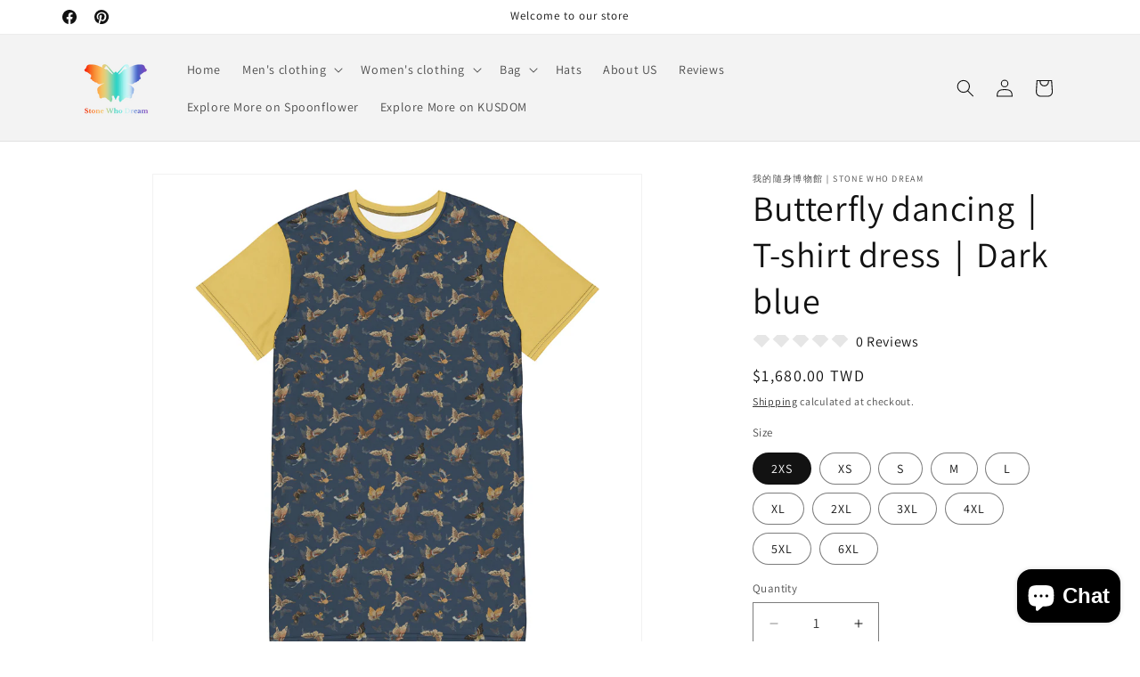

--- FILE ---
content_type: text/html; charset=utf-8
request_url: https://stonewhodream.com/products/butterfly-dancing-t-shirt-dress-dark-blue
body_size: 40529
content:
<!doctype html>
<html class="js" lang="en">
  <head>
<!-- "snippets/limespot.liquid" was not rendered, the associated app was uninstalled -->
    <meta charset="utf-8">
    <meta http-equiv="X-UA-Compatible" content="IE=edge">
    <meta name="viewport" content="width=device-width,initial-scale=1">
    <meta name="theme-color" content="">
    <link rel="canonical" href="https://stonewhodream.com/products/butterfly-dancing-t-shirt-dress-dark-blue"><link rel="icon" type="image/png" href="//stonewhodream.com/cdn/shop/files/LOGO_1_b536b886-e29c-4ae6-8f43-1884dfc5a819.png?crop=center&height=32&v=1720148429&width=32"><link rel="preconnect" href="https://fonts.shopifycdn.com" crossorigin><title>
      Butterfly dancing｜T-shirt dress｜Dark blue
 &ndash; 我的隨身博物館｜Stone Who Dream</title>

    
      <meta name="description" content="This dress is the swiss knife of all dresses—it’ll look great almost anywhere. Dress it up with a jacket or give it a more casual vibe with a pair of sneakers. Wear it as a nightie or even as a part of your street style outfit—the options are endless. The comfortable oversize fit proves that comfy can also be stylish!•">
    

    

<meta property="og:site_name" content="我的隨身博物館｜Stone Who Dream">
<meta property="og:url" content="https://stonewhodream.com/products/butterfly-dancing-t-shirt-dress-dark-blue">
<meta property="og:title" content="Butterfly dancing｜T-shirt dress｜Dark blue">
<meta property="og:type" content="product">
<meta property="og:description" content="This dress is the swiss knife of all dresses—it’ll look great almost anywhere. Dress it up with a jacket or give it a more casual vibe with a pair of sneakers. Wear it as a nightie or even as a part of your street style outfit—the options are endless. The comfortable oversize fit proves that comfy can also be stylish!•"><meta property="og:image" content="http://stonewhodream.com/cdn/shop/files/all-over-print-t-shirt-dress-white-front-66f034c4a5475.jpg?v=1727018199">
  <meta property="og:image:secure_url" content="https://stonewhodream.com/cdn/shop/files/all-over-print-t-shirt-dress-white-front-66f034c4a5475.jpg?v=1727018199">
  <meta property="og:image:width" content="2000">
  <meta property="og:image:height" content="2000"><meta property="og:price:amount" content="1,680.00">
  <meta property="og:price:currency" content="TWD"><meta name="twitter:card" content="summary_large_image">
<meta name="twitter:title" content="Butterfly dancing｜T-shirt dress｜Dark blue">
<meta name="twitter:description" content="This dress is the swiss knife of all dresses—it’ll look great almost anywhere. Dress it up with a jacket or give it a more casual vibe with a pair of sneakers. Wear it as a nightie or even as a part of your street style outfit—the options are endless. The comfortable oversize fit proves that comfy can also be stylish!•">


    <script src="//stonewhodream.com/cdn/shop/t/11/assets/constants.js?v=132983761750457495441742867651" defer="defer"></script>
    <script src="//stonewhodream.com/cdn/shop/t/11/assets/pubsub.js?v=25310214064522200911742867652" defer="defer"></script>
    <script src="//stonewhodream.com/cdn/shop/t/11/assets/global.js?v=184345515105158409801742867651" defer="defer"></script>
    <script src="//stonewhodream.com/cdn/shop/t/11/assets/details-disclosure.js?v=13653116266235556501742867651" defer="defer"></script>
    <script src="//stonewhodream.com/cdn/shop/t/11/assets/details-modal.js?v=25581673532751508451742867651" defer="defer"></script>
    <script src="//stonewhodream.com/cdn/shop/t/11/assets/search-form.js?v=133129549252120666541742867652" defer="defer"></script><script src="//stonewhodream.com/cdn/shop/t/11/assets/animations.js?v=88693664871331136111742867650" defer="defer"></script><script>window.performance && window.performance.mark && window.performance.mark('shopify.content_for_header.start');</script><meta name="google-site-verification" content="PRLxow7diCtPDkK7FL5GtwlQkyeIifzRAnec5Lh5Z-Q">
<meta id="shopify-digital-wallet" name="shopify-digital-wallet" content="/69740429524/digital_wallets/dialog">
<link rel="alternate" hreflang="x-default" href="https://stonewhodream.com/products/butterfly-dancing-t-shirt-dress-dark-blue">
<link rel="alternate" hreflang="en" href="https://stonewhodream.com/products/butterfly-dancing-t-shirt-dress-dark-blue">
<link rel="alternate" hreflang="zh-Hant" href="https://stonewhodream.com/zh-hant/products/%E8%9D%B6%E8%88%9E%E7%BF%A9%E7%BF%A9-t%E6%81%A4%E6%B4%8B%E8%A3%9D-%E9%BB%9B%E8%97%8D">
<link rel="alternate" hreflang="zh-Hans" href="https://stonewhodream.com/zh-hans/products/%E8%9D%B6%E8%88%9E%E7%BF%A9%E7%BF%A9-t%E6%81%A4%E8%BF%9E%E8%A1%A3%E8%A3%99-%E9%BB%9B%E8%93%9D">
<link rel="alternate" hreflang="ja" href="https://stonewhodream.com/ja/products/%E8%9D%B6%E3%80%85%E3%83%80%E3%83%B3%E3%82%B9t%E3%82%B7%E3%83%A3%E3%83%84%E3%83%AF%E3%83%B3%E3%83%94%E3%83%BC%E3%82%B9%E3%83%80%E3%83%BC%E3%82%AF%E3%83%96%E3%83%AB%E3%83%BC">
<link rel="alternate" hreflang="zh-Hant-TW" href="https://stonewhodream.com/zh-hant/products/%E8%9D%B6%E8%88%9E%E7%BF%A9%E7%BF%A9-t%E6%81%A4%E6%B4%8B%E8%A3%9D-%E9%BB%9B%E8%97%8D">
<link rel="alternate" hreflang="zh-Hans-TW" href="https://stonewhodream.com/zh-hans/products/%E8%9D%B6%E8%88%9E%E7%BF%A9%E7%BF%A9-t%E6%81%A4%E8%BF%9E%E8%A1%A3%E8%A3%99-%E9%BB%9B%E8%93%9D">
<link rel="alternate" hreflang="zh-Hant-AE" href="https://stonewhodream.com/zh-hant/products/%E8%9D%B6%E8%88%9E%E7%BF%A9%E7%BF%A9-t%E6%81%A4%E6%B4%8B%E8%A3%9D-%E9%BB%9B%E8%97%8D">
<link rel="alternate" hreflang="zh-Hans-AE" href="https://stonewhodream.com/zh-hans/products/%E8%9D%B6%E8%88%9E%E7%BF%A9%E7%BF%A9-t%E6%81%A4%E8%BF%9E%E8%A1%A3%E8%A3%99-%E9%BB%9B%E8%93%9D">
<link rel="alternate" hreflang="zh-Hant-AT" href="https://stonewhodream.com/zh-hant/products/%E8%9D%B6%E8%88%9E%E7%BF%A9%E7%BF%A9-t%E6%81%A4%E6%B4%8B%E8%A3%9D-%E9%BB%9B%E8%97%8D">
<link rel="alternate" hreflang="zh-Hans-AT" href="https://stonewhodream.com/zh-hans/products/%E8%9D%B6%E8%88%9E%E7%BF%A9%E7%BF%A9-t%E6%81%A4%E8%BF%9E%E8%A1%A3%E8%A3%99-%E9%BB%9B%E8%93%9D">
<link rel="alternate" hreflang="zh-Hant-AU" href="https://stonewhodream.com/zh-hant/products/%E8%9D%B6%E8%88%9E%E7%BF%A9%E7%BF%A9-t%E6%81%A4%E6%B4%8B%E8%A3%9D-%E9%BB%9B%E8%97%8D">
<link rel="alternate" hreflang="zh-Hans-AU" href="https://stonewhodream.com/zh-hans/products/%E8%9D%B6%E8%88%9E%E7%BF%A9%E7%BF%A9-t%E6%81%A4%E8%BF%9E%E8%A1%A3%E8%A3%99-%E9%BB%9B%E8%93%9D">
<link rel="alternate" hreflang="zh-Hant-BE" href="https://stonewhodream.com/zh-hant/products/%E8%9D%B6%E8%88%9E%E7%BF%A9%E7%BF%A9-t%E6%81%A4%E6%B4%8B%E8%A3%9D-%E9%BB%9B%E8%97%8D">
<link rel="alternate" hreflang="zh-Hans-BE" href="https://stonewhodream.com/zh-hans/products/%E8%9D%B6%E8%88%9E%E7%BF%A9%E7%BF%A9-t%E6%81%A4%E8%BF%9E%E8%A1%A3%E8%A3%99-%E9%BB%9B%E8%93%9D">
<link rel="alternate" hreflang="zh-Hant-CA" href="https://stonewhodream.com/zh-hant/products/%E8%9D%B6%E8%88%9E%E7%BF%A9%E7%BF%A9-t%E6%81%A4%E6%B4%8B%E8%A3%9D-%E9%BB%9B%E8%97%8D">
<link rel="alternate" hreflang="zh-Hans-CA" href="https://stonewhodream.com/zh-hans/products/%E8%9D%B6%E8%88%9E%E7%BF%A9%E7%BF%A9-t%E6%81%A4%E8%BF%9E%E8%A1%A3%E8%A3%99-%E9%BB%9B%E8%93%9D">
<link rel="alternate" hreflang="zh-Hant-CH" href="https://stonewhodream.com/zh-hant/products/%E8%9D%B6%E8%88%9E%E7%BF%A9%E7%BF%A9-t%E6%81%A4%E6%B4%8B%E8%A3%9D-%E9%BB%9B%E8%97%8D">
<link rel="alternate" hreflang="zh-Hans-CH" href="https://stonewhodream.com/zh-hans/products/%E8%9D%B6%E8%88%9E%E7%BF%A9%E7%BF%A9-t%E6%81%A4%E8%BF%9E%E8%A1%A3%E8%A3%99-%E9%BB%9B%E8%93%9D">
<link rel="alternate" hreflang="zh-Hant-CZ" href="https://stonewhodream.com/zh-hant/products/%E8%9D%B6%E8%88%9E%E7%BF%A9%E7%BF%A9-t%E6%81%A4%E6%B4%8B%E8%A3%9D-%E9%BB%9B%E8%97%8D">
<link rel="alternate" hreflang="zh-Hans-CZ" href="https://stonewhodream.com/zh-hans/products/%E8%9D%B6%E8%88%9E%E7%BF%A9%E7%BF%A9-t%E6%81%A4%E8%BF%9E%E8%A1%A3%E8%A3%99-%E9%BB%9B%E8%93%9D">
<link rel="alternate" hreflang="zh-Hant-DE" href="https://stonewhodream.com/zh-hant/products/%E8%9D%B6%E8%88%9E%E7%BF%A9%E7%BF%A9-t%E6%81%A4%E6%B4%8B%E8%A3%9D-%E9%BB%9B%E8%97%8D">
<link rel="alternate" hreflang="zh-Hans-DE" href="https://stonewhodream.com/zh-hans/products/%E8%9D%B6%E8%88%9E%E7%BF%A9%E7%BF%A9-t%E6%81%A4%E8%BF%9E%E8%A1%A3%E8%A3%99-%E9%BB%9B%E8%93%9D">
<link rel="alternate" hreflang="zh-Hant-DK" href="https://stonewhodream.com/zh-hant/products/%E8%9D%B6%E8%88%9E%E7%BF%A9%E7%BF%A9-t%E6%81%A4%E6%B4%8B%E8%A3%9D-%E9%BB%9B%E8%97%8D">
<link rel="alternate" hreflang="zh-Hans-DK" href="https://stonewhodream.com/zh-hans/products/%E8%9D%B6%E8%88%9E%E7%BF%A9%E7%BF%A9-t%E6%81%A4%E8%BF%9E%E8%A1%A3%E8%A3%99-%E9%BB%9B%E8%93%9D">
<link rel="alternate" hreflang="zh-Hant-ES" href="https://stonewhodream.com/zh-hant/products/%E8%9D%B6%E8%88%9E%E7%BF%A9%E7%BF%A9-t%E6%81%A4%E6%B4%8B%E8%A3%9D-%E9%BB%9B%E8%97%8D">
<link rel="alternate" hreflang="zh-Hans-ES" href="https://stonewhodream.com/zh-hans/products/%E8%9D%B6%E8%88%9E%E7%BF%A9%E7%BF%A9-t%E6%81%A4%E8%BF%9E%E8%A1%A3%E8%A3%99-%E9%BB%9B%E8%93%9D">
<link rel="alternate" hreflang="zh-Hant-FI" href="https://stonewhodream.com/zh-hant/products/%E8%9D%B6%E8%88%9E%E7%BF%A9%E7%BF%A9-t%E6%81%A4%E6%B4%8B%E8%A3%9D-%E9%BB%9B%E8%97%8D">
<link rel="alternate" hreflang="zh-Hans-FI" href="https://stonewhodream.com/zh-hans/products/%E8%9D%B6%E8%88%9E%E7%BF%A9%E7%BF%A9-t%E6%81%A4%E8%BF%9E%E8%A1%A3%E8%A3%99-%E9%BB%9B%E8%93%9D">
<link rel="alternate" hreflang="zh-Hant-FR" href="https://stonewhodream.com/zh-hant/products/%E8%9D%B6%E8%88%9E%E7%BF%A9%E7%BF%A9-t%E6%81%A4%E6%B4%8B%E8%A3%9D-%E9%BB%9B%E8%97%8D">
<link rel="alternate" hreflang="zh-Hans-FR" href="https://stonewhodream.com/zh-hans/products/%E8%9D%B6%E8%88%9E%E7%BF%A9%E7%BF%A9-t%E6%81%A4%E8%BF%9E%E8%A1%A3%E8%A3%99-%E9%BB%9B%E8%93%9D">
<link rel="alternate" hreflang="zh-Hant-GB" href="https://stonewhodream.com/zh-hant/products/%E8%9D%B6%E8%88%9E%E7%BF%A9%E7%BF%A9-t%E6%81%A4%E6%B4%8B%E8%A3%9D-%E9%BB%9B%E8%97%8D">
<link rel="alternate" hreflang="zh-Hans-GB" href="https://stonewhodream.com/zh-hans/products/%E8%9D%B6%E8%88%9E%E7%BF%A9%E7%BF%A9-t%E6%81%A4%E8%BF%9E%E8%A1%A3%E8%A3%99-%E9%BB%9B%E8%93%9D">
<link rel="alternate" hreflang="zh-Hant-HK" href="https://stonewhodream.com/zh-hant/products/%E8%9D%B6%E8%88%9E%E7%BF%A9%E7%BF%A9-t%E6%81%A4%E6%B4%8B%E8%A3%9D-%E9%BB%9B%E8%97%8D">
<link rel="alternate" hreflang="zh-Hans-HK" href="https://stonewhodream.com/zh-hans/products/%E8%9D%B6%E8%88%9E%E7%BF%A9%E7%BF%A9-t%E6%81%A4%E8%BF%9E%E8%A1%A3%E8%A3%99-%E9%BB%9B%E8%93%9D">
<link rel="alternate" hreflang="zh-Hant-IE" href="https://stonewhodream.com/zh-hant/products/%E8%9D%B6%E8%88%9E%E7%BF%A9%E7%BF%A9-t%E6%81%A4%E6%B4%8B%E8%A3%9D-%E9%BB%9B%E8%97%8D">
<link rel="alternate" hreflang="zh-Hans-IE" href="https://stonewhodream.com/zh-hans/products/%E8%9D%B6%E8%88%9E%E7%BF%A9%E7%BF%A9-t%E6%81%A4%E8%BF%9E%E8%A1%A3%E8%A3%99-%E9%BB%9B%E8%93%9D">
<link rel="alternate" hreflang="zh-Hant-IL" href="https://stonewhodream.com/zh-hant/products/%E8%9D%B6%E8%88%9E%E7%BF%A9%E7%BF%A9-t%E6%81%A4%E6%B4%8B%E8%A3%9D-%E9%BB%9B%E8%97%8D">
<link rel="alternate" hreflang="zh-Hans-IL" href="https://stonewhodream.com/zh-hans/products/%E8%9D%B6%E8%88%9E%E7%BF%A9%E7%BF%A9-t%E6%81%A4%E8%BF%9E%E8%A1%A3%E8%A3%99-%E9%BB%9B%E8%93%9D">
<link rel="alternate" hreflang="zh-Hant-IT" href="https://stonewhodream.com/zh-hant/products/%E8%9D%B6%E8%88%9E%E7%BF%A9%E7%BF%A9-t%E6%81%A4%E6%B4%8B%E8%A3%9D-%E9%BB%9B%E8%97%8D">
<link rel="alternate" hreflang="zh-Hans-IT" href="https://stonewhodream.com/zh-hans/products/%E8%9D%B6%E8%88%9E%E7%BF%A9%E7%BF%A9-t%E6%81%A4%E8%BF%9E%E8%A1%A3%E8%A3%99-%E9%BB%9B%E8%93%9D">
<link rel="alternate" hreflang="zh-Hant-JP" href="https://stonewhodream.com/zh-hant/products/%E8%9D%B6%E8%88%9E%E7%BF%A9%E7%BF%A9-t%E6%81%A4%E6%B4%8B%E8%A3%9D-%E9%BB%9B%E8%97%8D">
<link rel="alternate" hreflang="zh-Hans-JP" href="https://stonewhodream.com/zh-hans/products/%E8%9D%B6%E8%88%9E%E7%BF%A9%E7%BF%A9-t%E6%81%A4%E8%BF%9E%E8%A1%A3%E8%A3%99-%E9%BB%9B%E8%93%9D">
<link rel="alternate" hreflang="zh-Hant-KR" href="https://stonewhodream.com/zh-hant/products/%E8%9D%B6%E8%88%9E%E7%BF%A9%E7%BF%A9-t%E6%81%A4%E6%B4%8B%E8%A3%9D-%E9%BB%9B%E8%97%8D">
<link rel="alternate" hreflang="zh-Hans-KR" href="https://stonewhodream.com/zh-hans/products/%E8%9D%B6%E8%88%9E%E7%BF%A9%E7%BF%A9-t%E6%81%A4%E8%BF%9E%E8%A1%A3%E8%A3%99-%E9%BB%9B%E8%93%9D">
<link rel="alternate" hreflang="zh-Hant-MY" href="https://stonewhodream.com/zh-hant/products/%E8%9D%B6%E8%88%9E%E7%BF%A9%E7%BF%A9-t%E6%81%A4%E6%B4%8B%E8%A3%9D-%E9%BB%9B%E8%97%8D">
<link rel="alternate" hreflang="zh-Hans-MY" href="https://stonewhodream.com/zh-hans/products/%E8%9D%B6%E8%88%9E%E7%BF%A9%E7%BF%A9-t%E6%81%A4%E8%BF%9E%E8%A1%A3%E8%A3%99-%E9%BB%9B%E8%93%9D">
<link rel="alternate" hreflang="zh-Hant-NL" href="https://stonewhodream.com/zh-hant/products/%E8%9D%B6%E8%88%9E%E7%BF%A9%E7%BF%A9-t%E6%81%A4%E6%B4%8B%E8%A3%9D-%E9%BB%9B%E8%97%8D">
<link rel="alternate" hreflang="zh-Hans-NL" href="https://stonewhodream.com/zh-hans/products/%E8%9D%B6%E8%88%9E%E7%BF%A9%E7%BF%A9-t%E6%81%A4%E8%BF%9E%E8%A1%A3%E8%A3%99-%E9%BB%9B%E8%93%9D">
<link rel="alternate" hreflang="zh-Hant-NO" href="https://stonewhodream.com/zh-hant/products/%E8%9D%B6%E8%88%9E%E7%BF%A9%E7%BF%A9-t%E6%81%A4%E6%B4%8B%E8%A3%9D-%E9%BB%9B%E8%97%8D">
<link rel="alternate" hreflang="zh-Hans-NO" href="https://stonewhodream.com/zh-hans/products/%E8%9D%B6%E8%88%9E%E7%BF%A9%E7%BF%A9-t%E6%81%A4%E8%BF%9E%E8%A1%A3%E8%A3%99-%E9%BB%9B%E8%93%9D">
<link rel="alternate" hreflang="zh-Hant-NZ" href="https://stonewhodream.com/zh-hant/products/%E8%9D%B6%E8%88%9E%E7%BF%A9%E7%BF%A9-t%E6%81%A4%E6%B4%8B%E8%A3%9D-%E9%BB%9B%E8%97%8D">
<link rel="alternate" hreflang="zh-Hans-NZ" href="https://stonewhodream.com/zh-hans/products/%E8%9D%B6%E8%88%9E%E7%BF%A9%E7%BF%A9-t%E6%81%A4%E8%BF%9E%E8%A1%A3%E8%A3%99-%E9%BB%9B%E8%93%9D">
<link rel="alternate" hreflang="zh-Hant-PL" href="https://stonewhodream.com/zh-hant/products/%E8%9D%B6%E8%88%9E%E7%BF%A9%E7%BF%A9-t%E6%81%A4%E6%B4%8B%E8%A3%9D-%E9%BB%9B%E8%97%8D">
<link rel="alternate" hreflang="zh-Hans-PL" href="https://stonewhodream.com/zh-hans/products/%E8%9D%B6%E8%88%9E%E7%BF%A9%E7%BF%A9-t%E6%81%A4%E8%BF%9E%E8%A1%A3%E8%A3%99-%E9%BB%9B%E8%93%9D">
<link rel="alternate" hreflang="zh-Hant-PT" href="https://stonewhodream.com/zh-hant/products/%E8%9D%B6%E8%88%9E%E7%BF%A9%E7%BF%A9-t%E6%81%A4%E6%B4%8B%E8%A3%9D-%E9%BB%9B%E8%97%8D">
<link rel="alternate" hreflang="zh-Hans-PT" href="https://stonewhodream.com/zh-hans/products/%E8%9D%B6%E8%88%9E%E7%BF%A9%E7%BF%A9-t%E6%81%A4%E8%BF%9E%E8%A1%A3%E8%A3%99-%E9%BB%9B%E8%93%9D">
<link rel="alternate" hreflang="zh-Hant-SE" href="https://stonewhodream.com/zh-hant/products/%E8%9D%B6%E8%88%9E%E7%BF%A9%E7%BF%A9-t%E6%81%A4%E6%B4%8B%E8%A3%9D-%E9%BB%9B%E8%97%8D">
<link rel="alternate" hreflang="zh-Hans-SE" href="https://stonewhodream.com/zh-hans/products/%E8%9D%B6%E8%88%9E%E7%BF%A9%E7%BF%A9-t%E6%81%A4%E8%BF%9E%E8%A1%A3%E8%A3%99-%E9%BB%9B%E8%93%9D">
<link rel="alternate" hreflang="zh-Hant-SG" href="https://stonewhodream.com/zh-hant/products/%E8%9D%B6%E8%88%9E%E7%BF%A9%E7%BF%A9-t%E6%81%A4%E6%B4%8B%E8%A3%9D-%E9%BB%9B%E8%97%8D">
<link rel="alternate" hreflang="zh-Hans-SG" href="https://stonewhodream.com/zh-hans/products/%E8%9D%B6%E8%88%9E%E7%BF%A9%E7%BF%A9-t%E6%81%A4%E8%BF%9E%E8%A1%A3%E8%A3%99-%E9%BB%9B%E8%93%9D">
<link rel="alternate" hreflang="zh-Hant-US" href="https://stonewhodream.com/zh-hant/products/%E8%9D%B6%E8%88%9E%E7%BF%A9%E7%BF%A9-t%E6%81%A4%E6%B4%8B%E8%A3%9D-%E9%BB%9B%E8%97%8D">
<link rel="alternate" hreflang="zh-Hans-US" href="https://stonewhodream.com/zh-hans/products/%E8%9D%B6%E8%88%9E%E7%BF%A9%E7%BF%A9-t%E6%81%A4%E8%BF%9E%E8%A1%A3%E8%A3%99-%E9%BB%9B%E8%93%9D">
<link rel="alternate" hreflang="zh-Hant-AX" href="https://stonewhodream.com/zh-hant/products/%E8%9D%B6%E8%88%9E%E7%BF%A9%E7%BF%A9-t%E6%81%A4%E6%B4%8B%E8%A3%9D-%E9%BB%9B%E8%97%8D">
<link rel="alternate" hreflang="zh-Hans-AX" href="https://stonewhodream.com/zh-hans/products/%E8%9D%B6%E8%88%9E%E7%BF%A9%E7%BF%A9-t%E6%81%A4%E8%BF%9E%E8%A1%A3%E8%A3%99-%E9%BB%9B%E8%93%9D">
<link rel="alternate" hreflang="zh-Hant-AD" href="https://stonewhodream.com/zh-hant/products/%E8%9D%B6%E8%88%9E%E7%BF%A9%E7%BF%A9-t%E6%81%A4%E6%B4%8B%E8%A3%9D-%E9%BB%9B%E8%97%8D">
<link rel="alternate" hreflang="zh-Hans-AD" href="https://stonewhodream.com/zh-hans/products/%E8%9D%B6%E8%88%9E%E7%BF%A9%E7%BF%A9-t%E6%81%A4%E8%BF%9E%E8%A1%A3%E8%A3%99-%E9%BB%9B%E8%93%9D">
<link rel="alternate" hreflang="zh-Hant-AL" href="https://stonewhodream.com/zh-hant/products/%E8%9D%B6%E8%88%9E%E7%BF%A9%E7%BF%A9-t%E6%81%A4%E6%B4%8B%E8%A3%9D-%E9%BB%9B%E8%97%8D">
<link rel="alternate" hreflang="zh-Hans-AL" href="https://stonewhodream.com/zh-hans/products/%E8%9D%B6%E8%88%9E%E7%BF%A9%E7%BF%A9-t%E6%81%A4%E8%BF%9E%E8%A1%A3%E8%A3%99-%E9%BB%9B%E8%93%9D">
<link rel="alternate" hreflang="zh-Hant-AM" href="https://stonewhodream.com/zh-hant/products/%E8%9D%B6%E8%88%9E%E7%BF%A9%E7%BF%A9-t%E6%81%A4%E6%B4%8B%E8%A3%9D-%E9%BB%9B%E8%97%8D">
<link rel="alternate" hreflang="zh-Hans-AM" href="https://stonewhodream.com/zh-hans/products/%E8%9D%B6%E8%88%9E%E7%BF%A9%E7%BF%A9-t%E6%81%A4%E8%BF%9E%E8%A1%A3%E8%A3%99-%E9%BB%9B%E8%93%9D">
<link rel="alternate" hreflang="zh-Hant-BA" href="https://stonewhodream.com/zh-hant/products/%E8%9D%B6%E8%88%9E%E7%BF%A9%E7%BF%A9-t%E6%81%A4%E6%B4%8B%E8%A3%9D-%E9%BB%9B%E8%97%8D">
<link rel="alternate" hreflang="zh-Hans-BA" href="https://stonewhodream.com/zh-hans/products/%E8%9D%B6%E8%88%9E%E7%BF%A9%E7%BF%A9-t%E6%81%A4%E8%BF%9E%E8%A1%A3%E8%A3%99-%E9%BB%9B%E8%93%9D">
<link rel="alternate" hreflang="zh-Hant-BY" href="https://stonewhodream.com/zh-hant/products/%E8%9D%B6%E8%88%9E%E7%BF%A9%E7%BF%A9-t%E6%81%A4%E6%B4%8B%E8%A3%9D-%E9%BB%9B%E8%97%8D">
<link rel="alternate" hreflang="zh-Hans-BY" href="https://stonewhodream.com/zh-hans/products/%E8%9D%B6%E8%88%9E%E7%BF%A9%E7%BF%A9-t%E6%81%A4%E8%BF%9E%E8%A1%A3%E8%A3%99-%E9%BB%9B%E8%93%9D">
<link rel="alternate" hreflang="zh-Hant-CY" href="https://stonewhodream.com/zh-hant/products/%E8%9D%B6%E8%88%9E%E7%BF%A9%E7%BF%A9-t%E6%81%A4%E6%B4%8B%E8%A3%9D-%E9%BB%9B%E8%97%8D">
<link rel="alternate" hreflang="zh-Hans-CY" href="https://stonewhodream.com/zh-hans/products/%E8%9D%B6%E8%88%9E%E7%BF%A9%E7%BF%A9-t%E6%81%A4%E8%BF%9E%E8%A1%A3%E8%A3%99-%E9%BB%9B%E8%93%9D">
<link rel="alternate" hreflang="zh-Hant-BG" href="https://stonewhodream.com/zh-hant/products/%E8%9D%B6%E8%88%9E%E7%BF%A9%E7%BF%A9-t%E6%81%A4%E6%B4%8B%E8%A3%9D-%E9%BB%9B%E8%97%8D">
<link rel="alternate" hreflang="zh-Hans-BG" href="https://stonewhodream.com/zh-hans/products/%E8%9D%B6%E8%88%9E%E7%BF%A9%E7%BF%A9-t%E6%81%A4%E8%BF%9E%E8%A1%A3%E8%A3%99-%E9%BB%9B%E8%93%9D">
<link rel="alternate" hreflang="zh-Hant-HR" href="https://stonewhodream.com/zh-hant/products/%E8%9D%B6%E8%88%9E%E7%BF%A9%E7%BF%A9-t%E6%81%A4%E6%B4%8B%E8%A3%9D-%E9%BB%9B%E8%97%8D">
<link rel="alternate" hreflang="zh-Hans-HR" href="https://stonewhodream.com/zh-hans/products/%E8%9D%B6%E8%88%9E%E7%BF%A9%E7%BF%A9-t%E6%81%A4%E8%BF%9E%E8%A1%A3%E8%A3%99-%E9%BB%9B%E8%93%9D">
<link rel="alternate" hreflang="zh-Hant-EE" href="https://stonewhodream.com/zh-hant/products/%E8%9D%B6%E8%88%9E%E7%BF%A9%E7%BF%A9-t%E6%81%A4%E6%B4%8B%E8%A3%9D-%E9%BB%9B%E8%97%8D">
<link rel="alternate" hreflang="zh-Hans-EE" href="https://stonewhodream.com/zh-hans/products/%E8%9D%B6%E8%88%9E%E7%BF%A9%E7%BF%A9-t%E6%81%A4%E8%BF%9E%E8%A1%A3%E8%A3%99-%E9%BB%9B%E8%93%9D">
<link rel="alternate" hreflang="zh-Hant-VA" href="https://stonewhodream.com/zh-hant/products/%E8%9D%B6%E8%88%9E%E7%BF%A9%E7%BF%A9-t%E6%81%A4%E6%B4%8B%E8%A3%9D-%E9%BB%9B%E8%97%8D">
<link rel="alternate" hreflang="zh-Hans-VA" href="https://stonewhodream.com/zh-hans/products/%E8%9D%B6%E8%88%9E%E7%BF%A9%E7%BF%A9-t%E6%81%A4%E8%BF%9E%E8%A1%A3%E8%A3%99-%E9%BB%9B%E8%93%9D">
<link rel="alternate" hreflang="zh-Hant-IS" href="https://stonewhodream.com/zh-hant/products/%E8%9D%B6%E8%88%9E%E7%BF%A9%E7%BF%A9-t%E6%81%A4%E6%B4%8B%E8%A3%9D-%E9%BB%9B%E8%97%8D">
<link rel="alternate" hreflang="zh-Hans-IS" href="https://stonewhodream.com/zh-hans/products/%E8%9D%B6%E8%88%9E%E7%BF%A9%E7%BF%A9-t%E6%81%A4%E8%BF%9E%E8%A1%A3%E8%A3%99-%E9%BB%9B%E8%93%9D">
<link rel="alternate" hreflang="zh-Hant-IM" href="https://stonewhodream.com/zh-hant/products/%E8%9D%B6%E8%88%9E%E7%BF%A9%E7%BF%A9-t%E6%81%A4%E6%B4%8B%E8%A3%9D-%E9%BB%9B%E8%97%8D">
<link rel="alternate" hreflang="zh-Hans-IM" href="https://stonewhodream.com/zh-hans/products/%E8%9D%B6%E8%88%9E%E7%BF%A9%E7%BF%A9-t%E6%81%A4%E8%BF%9E%E8%A1%A3%E8%A3%99-%E9%BB%9B%E8%93%9D">
<link rel="alternate" hreflang="zh-Hant-HU" href="https://stonewhodream.com/zh-hant/products/%E8%9D%B6%E8%88%9E%E7%BF%A9%E7%BF%A9-t%E6%81%A4%E6%B4%8B%E8%A3%9D-%E9%BB%9B%E8%97%8D">
<link rel="alternate" hreflang="zh-Hans-HU" href="https://stonewhodream.com/zh-hans/products/%E8%9D%B6%E8%88%9E%E7%BF%A9%E7%BF%A9-t%E6%81%A4%E8%BF%9E%E8%A1%A3%E8%A3%99-%E9%BB%9B%E8%93%9D">
<link rel="alternate" hreflang="zh-Hant-GR" href="https://stonewhodream.com/zh-hant/products/%E8%9D%B6%E8%88%9E%E7%BF%A9%E7%BF%A9-t%E6%81%A4%E6%B4%8B%E8%A3%9D-%E9%BB%9B%E8%97%8D">
<link rel="alternate" hreflang="zh-Hans-GR" href="https://stonewhodream.com/zh-hans/products/%E8%9D%B6%E8%88%9E%E7%BF%A9%E7%BF%A9-t%E6%81%A4%E8%BF%9E%E8%A1%A3%E8%A3%99-%E9%BB%9B%E8%93%9D">
<link rel="alternate" hreflang="zh-Hant-GP" href="https://stonewhodream.com/zh-hant/products/%E8%9D%B6%E8%88%9E%E7%BF%A9%E7%BF%A9-t%E6%81%A4%E6%B4%8B%E8%A3%9D-%E9%BB%9B%E8%97%8D">
<link rel="alternate" hreflang="zh-Hans-GP" href="https://stonewhodream.com/zh-hans/products/%E8%9D%B6%E8%88%9E%E7%BF%A9%E7%BF%A9-t%E6%81%A4%E8%BF%9E%E8%A1%A3%E8%A3%99-%E9%BB%9B%E8%93%9D">
<link rel="alternate" hreflang="zh-Hant-GL" href="https://stonewhodream.com/zh-hant/products/%E8%9D%B6%E8%88%9E%E7%BF%A9%E7%BF%A9-t%E6%81%A4%E6%B4%8B%E8%A3%9D-%E9%BB%9B%E8%97%8D">
<link rel="alternate" hreflang="zh-Hans-GL" href="https://stonewhodream.com/zh-hans/products/%E8%9D%B6%E8%88%9E%E7%BF%A9%E7%BF%A9-t%E6%81%A4%E8%BF%9E%E8%A1%A3%E8%A3%99-%E9%BB%9B%E8%93%9D">
<link rel="alternate" hreflang="zh-Hant-GI" href="https://stonewhodream.com/zh-hant/products/%E8%9D%B6%E8%88%9E%E7%BF%A9%E7%BF%A9-t%E6%81%A4%E6%B4%8B%E8%A3%9D-%E9%BB%9B%E8%97%8D">
<link rel="alternate" hreflang="zh-Hans-GI" href="https://stonewhodream.com/zh-hans/products/%E8%9D%B6%E8%88%9E%E7%BF%A9%E7%BF%A9-t%E6%81%A4%E8%BF%9E%E8%A1%A3%E8%A3%99-%E9%BB%9B%E8%93%9D">
<link rel="alternate" hreflang="zh-Hant-GG" href="https://stonewhodream.com/zh-hant/products/%E8%9D%B6%E8%88%9E%E7%BF%A9%E7%BF%A9-t%E6%81%A4%E6%B4%8B%E8%A3%9D-%E9%BB%9B%E8%97%8D">
<link rel="alternate" hreflang="zh-Hans-GG" href="https://stonewhodream.com/zh-hans/products/%E8%9D%B6%E8%88%9E%E7%BF%A9%E7%BF%A9-t%E6%81%A4%E8%BF%9E%E8%A1%A3%E8%A3%99-%E9%BB%9B%E8%93%9D">
<link rel="alternate" hreflang="zh-Hant-GE" href="https://stonewhodream.com/zh-hant/products/%E8%9D%B6%E8%88%9E%E7%BF%A9%E7%BF%A9-t%E6%81%A4%E6%B4%8B%E8%A3%9D-%E9%BB%9B%E8%97%8D">
<link rel="alternate" hreflang="zh-Hans-GE" href="https://stonewhodream.com/zh-hans/products/%E8%9D%B6%E8%88%9E%E7%BF%A9%E7%BF%A9-t%E6%81%A4%E8%BF%9E%E8%A1%A3%E8%A3%99-%E9%BB%9B%E8%93%9D">
<link rel="alternate" hreflang="zh-Hant-FO" href="https://stonewhodream.com/zh-hant/products/%E8%9D%B6%E8%88%9E%E7%BF%A9%E7%BF%A9-t%E6%81%A4%E6%B4%8B%E8%A3%9D-%E9%BB%9B%E8%97%8D">
<link rel="alternate" hreflang="zh-Hans-FO" href="https://stonewhodream.com/zh-hans/products/%E8%9D%B6%E8%88%9E%E7%BF%A9%E7%BF%A9-t%E6%81%A4%E8%BF%9E%E8%A1%A3%E8%A3%99-%E9%BB%9B%E8%93%9D">
<link rel="alternate" hreflang="zh-Hant-RO" href="https://stonewhodream.com/zh-hant/products/%E8%9D%B6%E8%88%9E%E7%BF%A9%E7%BF%A9-t%E6%81%A4%E6%B4%8B%E8%A3%9D-%E9%BB%9B%E8%97%8D">
<link rel="alternate" hreflang="zh-Hans-RO" href="https://stonewhodream.com/zh-hans/products/%E8%9D%B6%E8%88%9E%E7%BF%A9%E7%BF%A9-t%E6%81%A4%E8%BF%9E%E8%A1%A3%E8%A3%99-%E9%BB%9B%E8%93%9D">
<link rel="alternate" hreflang="zh-Hant-MT" href="https://stonewhodream.com/zh-hant/products/%E8%9D%B6%E8%88%9E%E7%BF%A9%E7%BF%A9-t%E6%81%A4%E6%B4%8B%E8%A3%9D-%E9%BB%9B%E8%97%8D">
<link rel="alternate" hreflang="zh-Hans-MT" href="https://stonewhodream.com/zh-hans/products/%E8%9D%B6%E8%88%9E%E7%BF%A9%E7%BF%A9-t%E6%81%A4%E8%BF%9E%E8%A1%A3%E8%A3%99-%E9%BB%9B%E8%93%9D">
<link rel="alternate" hreflang="zh-Hant-MK" href="https://stonewhodream.com/zh-hant/products/%E8%9D%B6%E8%88%9E%E7%BF%A9%E7%BF%A9-t%E6%81%A4%E6%B4%8B%E8%A3%9D-%E9%BB%9B%E8%97%8D">
<link rel="alternate" hreflang="zh-Hans-MK" href="https://stonewhodream.com/zh-hans/products/%E8%9D%B6%E8%88%9E%E7%BF%A9%E7%BF%A9-t%E6%81%A4%E8%BF%9E%E8%A1%A3%E8%A3%99-%E9%BB%9B%E8%93%9D">
<link rel="alternate" hreflang="zh-Hant-ME" href="https://stonewhodream.com/zh-hant/products/%E8%9D%B6%E8%88%9E%E7%BF%A9%E7%BF%A9-t%E6%81%A4%E6%B4%8B%E8%A3%9D-%E9%BB%9B%E8%97%8D">
<link rel="alternate" hreflang="zh-Hans-ME" href="https://stonewhodream.com/zh-hans/products/%E8%9D%B6%E8%88%9E%E7%BF%A9%E7%BF%A9-t%E6%81%A4%E8%BF%9E%E8%A1%A3%E8%A3%99-%E9%BB%9B%E8%93%9D">
<link rel="alternate" hreflang="zh-Hant-MD" href="https://stonewhodream.com/zh-hant/products/%E8%9D%B6%E8%88%9E%E7%BF%A9%E7%BF%A9-t%E6%81%A4%E6%B4%8B%E8%A3%9D-%E9%BB%9B%E8%97%8D">
<link rel="alternate" hreflang="zh-Hans-MD" href="https://stonewhodream.com/zh-hans/products/%E8%9D%B6%E8%88%9E%E7%BF%A9%E7%BF%A9-t%E6%81%A4%E8%BF%9E%E8%A1%A3%E8%A3%99-%E9%BB%9B%E8%93%9D">
<link rel="alternate" hreflang="zh-Hant-MC" href="https://stonewhodream.com/zh-hant/products/%E8%9D%B6%E8%88%9E%E7%BF%A9%E7%BF%A9-t%E6%81%A4%E6%B4%8B%E8%A3%9D-%E9%BB%9B%E8%97%8D">
<link rel="alternate" hreflang="zh-Hans-MC" href="https://stonewhodream.com/zh-hans/products/%E8%9D%B6%E8%88%9E%E7%BF%A9%E7%BF%A9-t%E6%81%A4%E8%BF%9E%E8%A1%A3%E8%A3%99-%E9%BB%9B%E8%93%9D">
<link rel="alternate" hreflang="zh-Hant-LV" href="https://stonewhodream.com/zh-hant/products/%E8%9D%B6%E8%88%9E%E7%BF%A9%E7%BF%A9-t%E6%81%A4%E6%B4%8B%E8%A3%9D-%E9%BB%9B%E8%97%8D">
<link rel="alternate" hreflang="zh-Hans-LV" href="https://stonewhodream.com/zh-hans/products/%E8%9D%B6%E8%88%9E%E7%BF%A9%E7%BF%A9-t%E6%81%A4%E8%BF%9E%E8%A1%A3%E8%A3%99-%E9%BB%9B%E8%93%9D">
<link rel="alternate" hreflang="zh-Hant-LU" href="https://stonewhodream.com/zh-hant/products/%E8%9D%B6%E8%88%9E%E7%BF%A9%E7%BF%A9-t%E6%81%A4%E6%B4%8B%E8%A3%9D-%E9%BB%9B%E8%97%8D">
<link rel="alternate" hreflang="zh-Hans-LU" href="https://stonewhodream.com/zh-hans/products/%E8%9D%B6%E8%88%9E%E7%BF%A9%E7%BF%A9-t%E6%81%A4%E8%BF%9E%E8%A1%A3%E8%A3%99-%E9%BB%9B%E8%93%9D">
<link rel="alternate" hreflang="zh-Hant-LT" href="https://stonewhodream.com/zh-hant/products/%E8%9D%B6%E8%88%9E%E7%BF%A9%E7%BF%A9-t%E6%81%A4%E6%B4%8B%E8%A3%9D-%E9%BB%9B%E8%97%8D">
<link rel="alternate" hreflang="zh-Hans-LT" href="https://stonewhodream.com/zh-hans/products/%E8%9D%B6%E8%88%9E%E7%BF%A9%E7%BF%A9-t%E6%81%A4%E8%BF%9E%E8%A1%A3%E8%A3%99-%E9%BB%9B%E8%93%9D">
<link rel="alternate" hreflang="zh-Hant-LI" href="https://stonewhodream.com/zh-hant/products/%E8%9D%B6%E8%88%9E%E7%BF%A9%E7%BF%A9-t%E6%81%A4%E6%B4%8B%E8%A3%9D-%E9%BB%9B%E8%97%8D">
<link rel="alternate" hreflang="zh-Hans-LI" href="https://stonewhodream.com/zh-hans/products/%E8%9D%B6%E8%88%9E%E7%BF%A9%E7%BF%A9-t%E6%81%A4%E8%BF%9E%E8%A1%A3%E8%A3%99-%E9%BB%9B%E8%93%9D">
<link rel="alternate" hreflang="zh-Hant-JE" href="https://stonewhodream.com/zh-hant/products/%E8%9D%B6%E8%88%9E%E7%BF%A9%E7%BF%A9-t%E6%81%A4%E6%B4%8B%E8%A3%9D-%E9%BB%9B%E8%97%8D">
<link rel="alternate" hreflang="zh-Hans-JE" href="https://stonewhodream.com/zh-hans/products/%E8%9D%B6%E8%88%9E%E7%BF%A9%E7%BF%A9-t%E6%81%A4%E8%BF%9E%E8%A1%A3%E8%A3%99-%E9%BB%9B%E8%93%9D">
<link rel="alternate" hreflang="zh-Hant-XK" href="https://stonewhodream.com/zh-hant/products/%E8%9D%B6%E8%88%9E%E7%BF%A9%E7%BF%A9-t%E6%81%A4%E6%B4%8B%E8%A3%9D-%E9%BB%9B%E8%97%8D">
<link rel="alternate" hreflang="zh-Hans-XK" href="https://stonewhodream.com/zh-hans/products/%E8%9D%B6%E8%88%9E%E7%BF%A9%E7%BF%A9-t%E6%81%A4%E8%BF%9E%E8%A1%A3%E8%A3%99-%E9%BB%9B%E8%93%9D">
<link rel="alternate" hreflang="zh-Hant-UA" href="https://stonewhodream.com/zh-hant/products/%E8%9D%B6%E8%88%9E%E7%BF%A9%E7%BF%A9-t%E6%81%A4%E6%B4%8B%E8%A3%9D-%E9%BB%9B%E8%97%8D">
<link rel="alternate" hreflang="zh-Hans-UA" href="https://stonewhodream.com/zh-hans/products/%E8%9D%B6%E8%88%9E%E7%BF%A9%E7%BF%A9-t%E6%81%A4%E8%BF%9E%E8%A1%A3%E8%A3%99-%E9%BB%9B%E8%93%9D">
<link rel="alternate" hreflang="zh-Hant-TR" href="https://stonewhodream.com/zh-hant/products/%E8%9D%B6%E8%88%9E%E7%BF%A9%E7%BF%A9-t%E6%81%A4%E6%B4%8B%E8%A3%9D-%E9%BB%9B%E8%97%8D">
<link rel="alternate" hreflang="zh-Hans-TR" href="https://stonewhodream.com/zh-hans/products/%E8%9D%B6%E8%88%9E%E7%BF%A9%E7%BF%A9-t%E6%81%A4%E8%BF%9E%E8%A1%A3%E8%A3%99-%E9%BB%9B%E8%93%9D">
<link rel="alternate" hreflang="zh-Hant-SM" href="https://stonewhodream.com/zh-hant/products/%E8%9D%B6%E8%88%9E%E7%BF%A9%E7%BF%A9-t%E6%81%A4%E6%B4%8B%E8%A3%9D-%E9%BB%9B%E8%97%8D">
<link rel="alternate" hreflang="zh-Hans-SM" href="https://stonewhodream.com/zh-hans/products/%E8%9D%B6%E8%88%9E%E7%BF%A9%E7%BF%A9-t%E6%81%A4%E8%BF%9E%E8%A1%A3%E8%A3%99-%E9%BB%9B%E8%93%9D">
<link rel="alternate" hreflang="zh-Hant-SK" href="https://stonewhodream.com/zh-hant/products/%E8%9D%B6%E8%88%9E%E7%BF%A9%E7%BF%A9-t%E6%81%A4%E6%B4%8B%E8%A3%9D-%E9%BB%9B%E8%97%8D">
<link rel="alternate" hreflang="zh-Hans-SK" href="https://stonewhodream.com/zh-hans/products/%E8%9D%B6%E8%88%9E%E7%BF%A9%E7%BF%A9-t%E6%81%A4%E8%BF%9E%E8%A1%A3%E8%A3%99-%E9%BB%9B%E8%93%9D">
<link rel="alternate" hreflang="zh-Hant-SI" href="https://stonewhodream.com/zh-hant/products/%E8%9D%B6%E8%88%9E%E7%BF%A9%E7%BF%A9-t%E6%81%A4%E6%B4%8B%E8%A3%9D-%E9%BB%9B%E8%97%8D">
<link rel="alternate" hreflang="zh-Hans-SI" href="https://stonewhodream.com/zh-hans/products/%E8%9D%B6%E8%88%9E%E7%BF%A9%E7%BF%A9-t%E6%81%A4%E8%BF%9E%E8%A1%A3%E8%A3%99-%E9%BB%9B%E8%93%9D">
<link rel="alternate" hreflang="zh-Hant-RS" href="https://stonewhodream.com/zh-hant/products/%E8%9D%B6%E8%88%9E%E7%BF%A9%E7%BF%A9-t%E6%81%A4%E6%B4%8B%E8%A3%9D-%E9%BB%9B%E8%97%8D">
<link rel="alternate" hreflang="zh-Hans-RS" href="https://stonewhodream.com/zh-hans/products/%E8%9D%B6%E8%88%9E%E7%BF%A9%E7%BF%A9-t%E6%81%A4%E8%BF%9E%E8%A1%A3%E8%A3%99-%E9%BB%9B%E8%93%9D">
<link rel="alternate" hreflang="zh-Hant-BR" href="https://stonewhodream.com/zh-hant/products/%E8%9D%B6%E8%88%9E%E7%BF%A9%E7%BF%A9-t%E6%81%A4%E6%B4%8B%E8%A3%9D-%E9%BB%9B%E8%97%8D">
<link rel="alternate" hreflang="zh-Hans-BR" href="https://stonewhodream.com/zh-hans/products/%E8%9D%B6%E8%88%9E%E7%BF%A9%E7%BF%A9-t%E6%81%A4%E8%BF%9E%E8%A1%A3%E8%A3%99-%E9%BB%9B%E8%93%9D">
<link rel="alternate" hreflang="zh-Hant-UM" href="https://stonewhodream.com/zh-hant/products/%E8%9D%B6%E8%88%9E%E7%BF%A9%E7%BF%A9-t%E6%81%A4%E6%B4%8B%E8%A3%9D-%E9%BB%9B%E8%97%8D">
<link rel="alternate" hreflang="zh-Hans-UM" href="https://stonewhodream.com/zh-hans/products/%E8%9D%B6%E8%88%9E%E7%BF%A9%E7%BF%A9-t%E6%81%A4%E8%BF%9E%E8%A1%A3%E8%A3%99-%E9%BB%9B%E8%93%9D">
<link rel="alternate" hreflang="zh-Hant-CN" href="https://stonewhodream.com/zh-hant/products/%E8%9D%B6%E8%88%9E%E7%BF%A9%E7%BF%A9-t%E6%81%A4%E6%B4%8B%E8%A3%9D-%E9%BB%9B%E8%97%8D">
<link rel="alternate" hreflang="zh-Hans-CN" href="https://stonewhodream.com/zh-hans/products/%E8%9D%B6%E8%88%9E%E7%BF%A9%E7%BF%A9-t%E6%81%A4%E8%BF%9E%E8%A1%A3%E8%A3%99-%E9%BB%9B%E8%93%9D">
<link rel="alternate" hreflang="zh-Hant-MO" href="https://stonewhodream.com/zh-hant/products/%E8%9D%B6%E8%88%9E%E7%BF%A9%E7%BF%A9-t%E6%81%A4%E6%B4%8B%E8%A3%9D-%E9%BB%9B%E8%97%8D">
<link rel="alternate" hreflang="zh-Hans-MO" href="https://stonewhodream.com/zh-hans/products/%E8%9D%B6%E8%88%9E%E7%BF%A9%E7%BF%A9-t%E6%81%A4%E8%BF%9E%E8%A1%A3%E8%A3%99-%E9%BB%9B%E8%93%9D">
<link rel="alternate" hreflang="zh-Hant-VN" href="https://stonewhodream.com/zh-hant/products/%E8%9D%B6%E8%88%9E%E7%BF%A9%E7%BF%A9-t%E6%81%A4%E6%B4%8B%E8%A3%9D-%E9%BB%9B%E8%97%8D">
<link rel="alternate" hreflang="zh-Hans-VN" href="https://stonewhodream.com/zh-hans/products/%E8%9D%B6%E8%88%9E%E7%BF%A9%E7%BF%A9-t%E6%81%A4%E8%BF%9E%E8%A1%A3%E8%A3%99-%E9%BB%9B%E8%93%9D">
<link rel="alternate" hreflang="zh-Hant-MM" href="https://stonewhodream.com/zh-hant/products/%E8%9D%B6%E8%88%9E%E7%BF%A9%E7%BF%A9-t%E6%81%A4%E6%B4%8B%E8%A3%9D-%E9%BB%9B%E8%97%8D">
<link rel="alternate" hreflang="zh-Hans-MM" href="https://stonewhodream.com/zh-hans/products/%E8%9D%B6%E8%88%9E%E7%BF%A9%E7%BF%A9-t%E6%81%A4%E8%BF%9E%E8%A1%A3%E8%A3%99-%E9%BB%9B%E8%93%9D">
<link rel="alternate" hreflang="zh-Hant-ID" href="https://stonewhodream.com/zh-hant/products/%E8%9D%B6%E8%88%9E%E7%BF%A9%E7%BF%A9-t%E6%81%A4%E6%B4%8B%E8%A3%9D-%E9%BB%9B%E8%97%8D">
<link rel="alternate" hreflang="zh-Hans-ID" href="https://stonewhodream.com/zh-hans/products/%E8%9D%B6%E8%88%9E%E7%BF%A9%E7%BF%A9-t%E6%81%A4%E8%BF%9E%E8%A1%A3%E8%A3%99-%E9%BB%9B%E8%93%9D">
<link rel="alternate" hreflang="zh-Hant-RU" href="https://stonewhodream.com/zh-hant/products/%E8%9D%B6%E8%88%9E%E7%BF%A9%E7%BF%A9-t%E6%81%A4%E6%B4%8B%E8%A3%9D-%E9%BB%9B%E8%97%8D">
<link rel="alternate" hreflang="zh-Hans-RU" href="https://stonewhodream.com/zh-hans/products/%E8%9D%B6%E8%88%9E%E7%BF%A9%E7%BF%A9-t%E6%81%A4%E8%BF%9E%E8%A1%A3%E8%A3%99-%E9%BB%9B%E8%93%9D">
<link rel="alternate" hreflang="zh-Hant-SJ" href="https://stonewhodream.com/zh-hant/products/%E8%9D%B6%E8%88%9E%E7%BF%A9%E7%BF%A9-t%E6%81%A4%E6%B4%8B%E8%A3%9D-%E9%BB%9B%E8%97%8D">
<link rel="alternate" hreflang="zh-Hans-SJ" href="https://stonewhodream.com/zh-hans/products/%E8%9D%B6%E8%88%9E%E7%BF%A9%E7%BF%A9-t%E6%81%A4%E8%BF%9E%E8%A1%A3%E8%A3%99-%E9%BB%9B%E8%93%9D">
<link rel="alternate" hreflang="zh-Hant-TM" href="https://stonewhodream.com/zh-hant/products/%E8%9D%B6%E8%88%9E%E7%BF%A9%E7%BF%A9-t%E6%81%A4%E6%B4%8B%E8%A3%9D-%E9%BB%9B%E8%97%8D">
<link rel="alternate" hreflang="zh-Hans-TM" href="https://stonewhodream.com/zh-hans/products/%E8%9D%B6%E8%88%9E%E7%BF%A9%E7%BF%A9-t%E6%81%A4%E8%BF%9E%E8%A1%A3%E8%A3%99-%E9%BB%9B%E8%93%9D">
<link rel="alternate" hreflang="zh-Hant-BT" href="https://stonewhodream.com/zh-hant/products/%E8%9D%B6%E8%88%9E%E7%BF%A9%E7%BF%A9-t%E6%81%A4%E6%B4%8B%E8%A3%9D-%E9%BB%9B%E8%97%8D">
<link rel="alternate" hreflang="zh-Hans-BT" href="https://stonewhodream.com/zh-hans/products/%E8%9D%B6%E8%88%9E%E7%BF%A9%E7%BF%A9-t%E6%81%A4%E8%BF%9E%E8%A1%A3%E8%A3%99-%E9%BB%9B%E8%93%9D">
<link rel="alternate" hreflang="zh-Hant-NP" href="https://stonewhodream.com/zh-hant/products/%E8%9D%B6%E8%88%9E%E7%BF%A9%E7%BF%A9-t%E6%81%A4%E6%B4%8B%E8%A3%9D-%E9%BB%9B%E8%97%8D">
<link rel="alternate" hreflang="zh-Hans-NP" href="https://stonewhodream.com/zh-hans/products/%E8%9D%B6%E8%88%9E%E7%BF%A9%E7%BF%A9-t%E6%81%A4%E8%BF%9E%E8%A1%A3%E8%A3%99-%E9%BB%9B%E8%93%9D">
<link rel="alternate" hreflang="zh-Hant-IQ" href="https://stonewhodream.com/zh-hant/products/%E8%9D%B6%E8%88%9E%E7%BF%A9%E7%BF%A9-t%E6%81%A4%E6%B4%8B%E8%A3%9D-%E9%BB%9B%E8%97%8D">
<link rel="alternate" hreflang="zh-Hans-IQ" href="https://stonewhodream.com/zh-hans/products/%E8%9D%B6%E8%88%9E%E7%BF%A9%E7%BF%A9-t%E6%81%A4%E8%BF%9E%E8%A1%A3%E8%A3%99-%E9%BB%9B%E8%93%9D">
<link rel="alternate" hreflang="zh-Hant-IN" href="https://stonewhodream.com/zh-hant/products/%E8%9D%B6%E8%88%9E%E7%BF%A9%E7%BF%A9-t%E6%81%A4%E6%B4%8B%E8%A3%9D-%E9%BB%9B%E8%97%8D">
<link rel="alternate" hreflang="zh-Hans-IN" href="https://stonewhodream.com/zh-hans/products/%E8%9D%B6%E8%88%9E%E7%BF%A9%E7%BF%A9-t%E6%81%A4%E8%BF%9E%E8%A1%A3%E8%A3%99-%E9%BB%9B%E8%93%9D">
<link rel="alternate" hreflang="zh-Hant-SA" href="https://stonewhodream.com/zh-hant/products/%E8%9D%B6%E8%88%9E%E7%BF%A9%E7%BF%A9-t%E6%81%A4%E6%B4%8B%E8%A3%9D-%E9%BB%9B%E8%97%8D">
<link rel="alternate" hreflang="zh-Hans-SA" href="https://stonewhodream.com/zh-hans/products/%E8%9D%B6%E8%88%9E%E7%BF%A9%E7%BF%A9-t%E6%81%A4%E8%BF%9E%E8%A1%A3%E8%A3%99-%E9%BB%9B%E8%93%9D">
<link rel="alternate" hreflang="zh-Hant-BD" href="https://stonewhodream.com/zh-hant/products/%E8%9D%B6%E8%88%9E%E7%BF%A9%E7%BF%A9-t%E6%81%A4%E6%B4%8B%E8%A3%9D-%E9%BB%9B%E8%97%8D">
<link rel="alternate" hreflang="zh-Hans-BD" href="https://stonewhodream.com/zh-hans/products/%E8%9D%B6%E8%88%9E%E7%BF%A9%E7%BF%A9-t%E6%81%A4%E8%BF%9E%E8%A1%A3%E8%A3%99-%E9%BB%9B%E8%93%9D">
<link rel="alternate" hreflang="zh-Hant-KH" href="https://stonewhodream.com/zh-hant/products/%E8%9D%B6%E8%88%9E%E7%BF%A9%E7%BF%A9-t%E6%81%A4%E6%B4%8B%E8%A3%9D-%E9%BB%9B%E8%97%8D">
<link rel="alternate" hreflang="zh-Hans-KH" href="https://stonewhodream.com/zh-hans/products/%E8%9D%B6%E8%88%9E%E7%BF%A9%E7%BF%A9-t%E6%81%A4%E8%BF%9E%E8%A1%A3%E8%A3%99-%E9%BB%9B%E8%93%9D">
<link rel="alternate" hreflang="zh-Hant-JO" href="https://stonewhodream.com/zh-hant/products/%E8%9D%B6%E8%88%9E%E7%BF%A9%E7%BF%A9-t%E6%81%A4%E6%B4%8B%E8%A3%9D-%E9%BB%9B%E8%97%8D">
<link rel="alternate" hreflang="zh-Hans-JO" href="https://stonewhodream.com/zh-hans/products/%E8%9D%B6%E8%88%9E%E7%BF%A9%E7%BF%A9-t%E6%81%A4%E8%BF%9E%E8%A1%A3%E8%A3%99-%E9%BB%9B%E8%93%9D">
<link rel="alternate" hreflang="zh-Hant-TH" href="https://stonewhodream.com/zh-hant/products/%E8%9D%B6%E8%88%9E%E7%BF%A9%E7%BF%A9-t%E6%81%A4%E6%B4%8B%E8%A3%9D-%E9%BB%9B%E8%97%8D">
<link rel="alternate" hreflang="zh-Hans-TH" href="https://stonewhodream.com/zh-hans/products/%E8%9D%B6%E8%88%9E%E7%BF%A9%E7%BF%A9-t%E6%81%A4%E8%BF%9E%E8%A1%A3%E8%A3%99-%E9%BB%9B%E8%93%9D">
<link rel="alternate" hreflang="zh-Hant-MV" href="https://stonewhodream.com/zh-hant/products/%E8%9D%B6%E8%88%9E%E7%BF%A9%E7%BF%A9-t%E6%81%A4%E6%B4%8B%E8%A3%9D-%E9%BB%9B%E8%97%8D">
<link rel="alternate" hreflang="zh-Hans-MV" href="https://stonewhodream.com/zh-hans/products/%E8%9D%B6%E8%88%9E%E7%BF%A9%E7%BF%A9-t%E6%81%A4%E8%BF%9E%E8%A1%A3%E8%A3%99-%E9%BB%9B%E8%93%9D">
<link rel="alternate" hreflang="zh-Hant-LK" href="https://stonewhodream.com/zh-hant/products/%E8%9D%B6%E8%88%9E%E7%BF%A9%E7%BF%A9-t%E6%81%A4%E6%B4%8B%E8%A3%9D-%E9%BB%9B%E8%97%8D">
<link rel="alternate" hreflang="zh-Hans-LK" href="https://stonewhodream.com/zh-hans/products/%E8%9D%B6%E8%88%9E%E7%BF%A9%E7%BF%A9-t%E6%81%A4%E8%BF%9E%E8%A1%A3%E8%A3%99-%E9%BB%9B%E8%93%9D">
<link rel="alternate" hreflang="zh-Hant-PH" href="https://stonewhodream.com/zh-hant/products/%E8%9D%B6%E8%88%9E%E7%BF%A9%E7%BF%A9-t%E6%81%A4%E6%B4%8B%E8%A3%9D-%E9%BB%9B%E8%97%8D">
<link rel="alternate" hreflang="zh-Hans-PH" href="https://stonewhodream.com/zh-hans/products/%E8%9D%B6%E8%88%9E%E7%BF%A9%E7%BF%A9-t%E6%81%A4%E8%BF%9E%E8%A1%A3%E8%A3%99-%E9%BB%9B%E8%93%9D">
<link rel="alternate" hreflang="zh-Hant-MN" href="https://stonewhodream.com/zh-hant/products/%E8%9D%B6%E8%88%9E%E7%BF%A9%E7%BF%A9-t%E6%81%A4%E6%B4%8B%E8%A3%9D-%E9%BB%9B%E8%97%8D">
<link rel="alternate" hreflang="zh-Hans-MN" href="https://stonewhodream.com/zh-hans/products/%E8%9D%B6%E8%88%9E%E7%BF%A9%E7%BF%A9-t%E6%81%A4%E8%BF%9E%E8%A1%A3%E8%A3%99-%E9%BB%9B%E8%93%9D">
<link rel="alternate" hreflang="zh-Hant-BH" href="https://stonewhodream.com/zh-hant/products/%E8%9D%B6%E8%88%9E%E7%BF%A9%E7%BF%A9-t%E6%81%A4%E6%B4%8B%E8%A3%9D-%E9%BB%9B%E8%97%8D">
<link rel="alternate" hreflang="zh-Hans-BH" href="https://stonewhodream.com/zh-hans/products/%E8%9D%B6%E8%88%9E%E7%BF%A9%E7%BF%A9-t%E6%81%A4%E8%BF%9E%E8%A1%A3%E8%A3%99-%E9%BB%9B%E8%93%9D">
<link rel="alternate" hreflang="zh-Hant-PS" href="https://stonewhodream.com/zh-hant/products/%E8%9D%B6%E8%88%9E%E7%BF%A9%E7%BF%A9-t%E6%81%A4%E6%B4%8B%E8%A3%9D-%E9%BB%9B%E8%97%8D">
<link rel="alternate" hreflang="zh-Hans-PS" href="https://stonewhodream.com/zh-hans/products/%E8%9D%B6%E8%88%9E%E7%BF%A9%E7%BF%A9-t%E6%81%A4%E8%BF%9E%E8%A1%A3%E8%A3%99-%E9%BB%9B%E8%93%9D">
<link rel="alternate" hreflang="zh-Hant-PK" href="https://stonewhodream.com/zh-hant/products/%E8%9D%B6%E8%88%9E%E7%BF%A9%E7%BF%A9-t%E6%81%A4%E6%B4%8B%E8%A3%9D-%E9%BB%9B%E8%97%8D">
<link rel="alternate" hreflang="zh-Hans-PK" href="https://stonewhodream.com/zh-hans/products/%E8%9D%B6%E8%88%9E%E7%BF%A9%E7%BF%A9-t%E6%81%A4%E8%BF%9E%E8%A1%A3%E8%A3%99-%E9%BB%9B%E8%93%9D">
<link rel="alternate" hreflang="zh-Hant-QA" href="https://stonewhodream.com/zh-hant/products/%E8%9D%B6%E8%88%9E%E7%BF%A9%E7%BF%A9-t%E6%81%A4%E6%B4%8B%E8%A3%9D-%E9%BB%9B%E8%97%8D">
<link rel="alternate" hreflang="zh-Hans-QA" href="https://stonewhodream.com/zh-hans/products/%E8%9D%B6%E8%88%9E%E7%BF%A9%E7%BF%A9-t%E6%81%A4%E8%BF%9E%E8%A1%A3%E8%A3%99-%E9%BB%9B%E8%93%9D">
<link rel="alternate" hreflang="zh-Hant-KG" href="https://stonewhodream.com/zh-hant/products/%E8%9D%B6%E8%88%9E%E7%BF%A9%E7%BF%A9-t%E6%81%A4%E6%B4%8B%E8%A3%9D-%E9%BB%9B%E8%97%8D">
<link rel="alternate" hreflang="zh-Hans-KG" href="https://stonewhodream.com/zh-hans/products/%E8%9D%B6%E8%88%9E%E7%BF%A9%E7%BF%A9-t%E6%81%A4%E8%BF%9E%E8%A1%A3%E8%A3%99-%E9%BB%9B%E8%93%9D">
<link rel="alternate" hreflang="zh-Hant-BN" href="https://stonewhodream.com/zh-hant/products/%E8%9D%B6%E8%88%9E%E7%BF%A9%E7%BF%A9-t%E6%81%A4%E6%B4%8B%E8%A3%9D-%E9%BB%9B%E8%97%8D">
<link rel="alternate" hreflang="zh-Hans-BN" href="https://stonewhodream.com/zh-hans/products/%E8%9D%B6%E8%88%9E%E7%BF%A9%E7%BF%A9-t%E6%81%A4%E8%BF%9E%E8%A1%A3%E8%A3%99-%E9%BB%9B%E8%93%9D">
<link rel="alternate" hreflang="zh-Hant-AZ" href="https://stonewhodream.com/zh-hant/products/%E8%9D%B6%E8%88%9E%E7%BF%A9%E7%BF%A9-t%E6%81%A4%E6%B4%8B%E8%A3%9D-%E9%BB%9B%E8%97%8D">
<link rel="alternate" hreflang="zh-Hans-AZ" href="https://stonewhodream.com/zh-hans/products/%E8%9D%B6%E8%88%9E%E7%BF%A9%E7%BF%A9-t%E6%81%A4%E8%BF%9E%E8%A1%A3%E8%A3%99-%E9%BB%9B%E8%93%9D">
<link rel="alternate" hreflang="zh-Hant-TL" href="https://stonewhodream.com/zh-hant/products/%E8%9D%B6%E8%88%9E%E7%BF%A9%E7%BF%A9-t%E6%81%A4%E6%B4%8B%E8%A3%9D-%E9%BB%9B%E8%97%8D">
<link rel="alternate" hreflang="zh-Hans-TL" href="https://stonewhodream.com/zh-hans/products/%E8%9D%B6%E8%88%9E%E7%BF%A9%E7%BF%A9-t%E6%81%A4%E8%BF%9E%E8%A1%A3%E8%A3%99-%E9%BB%9B%E8%93%9D">
<link rel="alternate" hreflang="zh-Hant-OM" href="https://stonewhodream.com/zh-hant/products/%E8%9D%B6%E8%88%9E%E7%BF%A9%E7%BF%A9-t%E6%81%A4%E6%B4%8B%E8%A3%9D-%E9%BB%9B%E8%97%8D">
<link rel="alternate" hreflang="zh-Hans-OM" href="https://stonewhodream.com/zh-hans/products/%E8%9D%B6%E8%88%9E%E7%BF%A9%E7%BF%A9-t%E6%81%A4%E8%BF%9E%E8%A1%A3%E8%A3%99-%E9%BB%9B%E8%93%9D">
<link rel="alternate" hreflang="zh-Hant-AF" href="https://stonewhodream.com/zh-hant/products/%E8%9D%B6%E8%88%9E%E7%BF%A9%E7%BF%A9-t%E6%81%A4%E6%B4%8B%E8%A3%9D-%E9%BB%9B%E8%97%8D">
<link rel="alternate" hreflang="zh-Hans-AF" href="https://stonewhodream.com/zh-hans/products/%E8%9D%B6%E8%88%9E%E7%BF%A9%E7%BF%A9-t%E6%81%A4%E8%BF%9E%E8%A1%A3%E8%A3%99-%E9%BB%9B%E8%93%9D">
<link rel="alternate" hreflang="zh-Hant-KZ" href="https://stonewhodream.com/zh-hant/products/%E8%9D%B6%E8%88%9E%E7%BF%A9%E7%BF%A9-t%E6%81%A4%E6%B4%8B%E8%A3%9D-%E9%BB%9B%E8%97%8D">
<link rel="alternate" hreflang="zh-Hans-KZ" href="https://stonewhodream.com/zh-hans/products/%E8%9D%B6%E8%88%9E%E7%BF%A9%E7%BF%A9-t%E6%81%A4%E8%BF%9E%E8%A1%A3%E8%A3%99-%E9%BB%9B%E8%93%9D">
<link rel="alternate" hreflang="zh-Hant-KW" href="https://stonewhodream.com/zh-hant/products/%E8%9D%B6%E8%88%9E%E7%BF%A9%E7%BF%A9-t%E6%81%A4%E6%B4%8B%E8%A3%9D-%E9%BB%9B%E8%97%8D">
<link rel="alternate" hreflang="zh-Hans-KW" href="https://stonewhodream.com/zh-hans/products/%E8%9D%B6%E8%88%9E%E7%BF%A9%E7%BF%A9-t%E6%81%A4%E8%BF%9E%E8%A1%A3%E8%A3%99-%E9%BB%9B%E8%93%9D">
<link rel="alternate" hreflang="zh-Hant-UZ" href="https://stonewhodream.com/zh-hant/products/%E8%9D%B6%E8%88%9E%E7%BF%A9%E7%BF%A9-t%E6%81%A4%E6%B4%8B%E8%A3%9D-%E9%BB%9B%E8%97%8D">
<link rel="alternate" hreflang="zh-Hans-UZ" href="https://stonewhodream.com/zh-hans/products/%E8%9D%B6%E8%88%9E%E7%BF%A9%E7%BF%A9-t%E6%81%A4%E8%BF%9E%E8%A1%A3%E8%A3%99-%E9%BB%9B%E8%93%9D">
<link rel="alternate" hreflang="zh-Hant-TJ" href="https://stonewhodream.com/zh-hant/products/%E8%9D%B6%E8%88%9E%E7%BF%A9%E7%BF%A9-t%E6%81%A4%E6%B4%8B%E8%A3%9D-%E9%BB%9B%E8%97%8D">
<link rel="alternate" hreflang="zh-Hans-TJ" href="https://stonewhodream.com/zh-hans/products/%E8%9D%B6%E8%88%9E%E7%BF%A9%E7%BF%A9-t%E6%81%A4%E8%BF%9E%E8%A1%A3%E8%A3%99-%E9%BB%9B%E8%93%9D">
<link rel="alternate" hreflang="zh-Hant-YE" href="https://stonewhodream.com/zh-hant/products/%E8%9D%B6%E8%88%9E%E7%BF%A9%E7%BF%A9-t%E6%81%A4%E6%B4%8B%E8%A3%9D-%E9%BB%9B%E8%97%8D">
<link rel="alternate" hreflang="zh-Hans-YE" href="https://stonewhodream.com/zh-hans/products/%E8%9D%B6%E8%88%9E%E7%BF%A9%E7%BF%A9-t%E6%81%A4%E8%BF%9E%E8%A1%A3%E8%A3%99-%E9%BB%9B%E8%93%9D">
<link rel="alternate" hreflang="zh-Hant-LA" href="https://stonewhodream.com/zh-hant/products/%E8%9D%B6%E8%88%9E%E7%BF%A9%E7%BF%A9-t%E6%81%A4%E6%B4%8B%E8%A3%9D-%E9%BB%9B%E8%97%8D">
<link rel="alternate" hreflang="zh-Hans-LA" href="https://stonewhodream.com/zh-hans/products/%E8%9D%B6%E8%88%9E%E7%BF%A9%E7%BF%A9-t%E6%81%A4%E8%BF%9E%E8%A1%A3%E8%A3%99-%E9%BB%9B%E8%93%9D">
<link rel="alternate" hreflang="zh-Hant-LB" href="https://stonewhodream.com/zh-hant/products/%E8%9D%B6%E8%88%9E%E7%BF%A9%E7%BF%A9-t%E6%81%A4%E6%B4%8B%E8%A3%9D-%E9%BB%9B%E8%97%8D">
<link rel="alternate" hreflang="zh-Hans-LB" href="https://stonewhodream.com/zh-hans/products/%E8%9D%B6%E8%88%9E%E7%BF%A9%E7%BF%A9-t%E6%81%A4%E8%BF%9E%E8%A1%A3%E8%A3%99-%E9%BB%9B%E8%93%9D">
<link rel="alternate" hreflang="zh-Hant-TT" href="https://stonewhodream.com/zh-hant/products/%E8%9D%B6%E8%88%9E%E7%BF%A9%E7%BF%A9-t%E6%81%A4%E6%B4%8B%E8%A3%9D-%E9%BB%9B%E8%97%8D">
<link rel="alternate" hreflang="zh-Hans-TT" href="https://stonewhodream.com/zh-hans/products/%E8%9D%B6%E8%88%9E%E7%BF%A9%E7%BF%A9-t%E6%81%A4%E8%BF%9E%E8%A1%A3%E8%A3%99-%E9%BB%9B%E8%93%9D">
<link rel="alternate" hreflang="zh-Hant-TC" href="https://stonewhodream.com/zh-hant/products/%E8%9D%B6%E8%88%9E%E7%BF%A9%E7%BF%A9-t%E6%81%A4%E6%B4%8B%E8%A3%9D-%E9%BB%9B%E8%97%8D">
<link rel="alternate" hreflang="zh-Hans-TC" href="https://stonewhodream.com/zh-hans/products/%E8%9D%B6%E8%88%9E%E7%BF%A9%E7%BF%A9-t%E6%81%A4%E8%BF%9E%E8%A1%A3%E8%A3%99-%E9%BB%9B%E8%93%9D">
<link rel="alternate" hreflang="zh-Hant-BB" href="https://stonewhodream.com/zh-hant/products/%E8%9D%B6%E8%88%9E%E7%BF%A9%E7%BF%A9-t%E6%81%A4%E6%B4%8B%E8%A3%9D-%E9%BB%9B%E8%97%8D">
<link rel="alternate" hreflang="zh-Hans-BB" href="https://stonewhodream.com/zh-hans/products/%E8%9D%B6%E8%88%9E%E7%BF%A9%E7%BF%A9-t%E6%81%A4%E8%BF%9E%E8%A1%A3%E8%A3%99-%E9%BB%9B%E8%93%9D">
<link rel="alternate" hreflang="zh-Hant-BS" href="https://stonewhodream.com/zh-hant/products/%E8%9D%B6%E8%88%9E%E7%BF%A9%E7%BF%A9-t%E6%81%A4%E6%B4%8B%E8%A3%9D-%E9%BB%9B%E8%97%8D">
<link rel="alternate" hreflang="zh-Hans-BS" href="https://stonewhodream.com/zh-hans/products/%E8%9D%B6%E8%88%9E%E7%BF%A9%E7%BF%A9-t%E6%81%A4%E8%BF%9E%E8%A1%A3%E8%A3%99-%E9%BB%9B%E8%93%9D">
<link rel="alternate" hreflang="zh-Hant-PA" href="https://stonewhodream.com/zh-hant/products/%E8%9D%B6%E8%88%9E%E7%BF%A9%E7%BF%A9-t%E6%81%A4%E6%B4%8B%E8%A3%9D-%E9%BB%9B%E8%97%8D">
<link rel="alternate" hreflang="zh-Hans-PA" href="https://stonewhodream.com/zh-hans/products/%E8%9D%B6%E8%88%9E%E7%BF%A9%E7%BF%A9-t%E6%81%A4%E8%BF%9E%E8%A1%A3%E8%A3%99-%E9%BB%9B%E8%93%9D">
<link rel="alternate" hreflang="zh-Hant-JM" href="https://stonewhodream.com/zh-hant/products/%E8%9D%B6%E8%88%9E%E7%BF%A9%E7%BF%A9-t%E6%81%A4%E6%B4%8B%E8%A3%9D-%E9%BB%9B%E8%97%8D">
<link rel="alternate" hreflang="zh-Hans-JM" href="https://stonewhodream.com/zh-hans/products/%E8%9D%B6%E8%88%9E%E7%BF%A9%E7%BF%A9-t%E6%81%A4%E8%BF%9E%E8%A1%A3%E8%A3%99-%E9%BB%9B%E8%93%9D">
<link rel="alternate" hreflang="zh-Hant-CW" href="https://stonewhodream.com/zh-hant/products/%E8%9D%B6%E8%88%9E%E7%BF%A9%E7%BF%A9-t%E6%81%A4%E6%B4%8B%E8%A3%9D-%E9%BB%9B%E8%97%8D">
<link rel="alternate" hreflang="zh-Hans-CW" href="https://stonewhodream.com/zh-hans/products/%E8%9D%B6%E8%88%9E%E7%BF%A9%E7%BF%A9-t%E6%81%A4%E8%BF%9E%E8%A1%A3%E8%A3%99-%E9%BB%9B%E8%93%9D">
<link rel="alternate" hreflang="zh-Hant-NI" href="https://stonewhodream.com/zh-hant/products/%E8%9D%B6%E8%88%9E%E7%BF%A9%E7%BF%A9-t%E6%81%A4%E6%B4%8B%E8%A3%9D-%E9%BB%9B%E8%97%8D">
<link rel="alternate" hreflang="zh-Hans-NI" href="https://stonewhodream.com/zh-hans/products/%E8%9D%B6%E8%88%9E%E7%BF%A9%E7%BF%A9-t%E6%81%A4%E8%BF%9E%E8%A1%A3%E8%A3%99-%E9%BB%9B%E8%93%9D">
<link rel="alternate" hreflang="zh-Hant-GT" href="https://stonewhodream.com/zh-hant/products/%E8%9D%B6%E8%88%9E%E7%BF%A9%E7%BF%A9-t%E6%81%A4%E6%B4%8B%E8%A3%9D-%E9%BB%9B%E8%97%8D">
<link rel="alternate" hreflang="zh-Hans-GT" href="https://stonewhodream.com/zh-hans/products/%E8%9D%B6%E8%88%9E%E7%BF%A9%E7%BF%A9-t%E6%81%A4%E8%BF%9E%E8%A1%A3%E8%A3%99-%E9%BB%9B%E8%93%9D">
<link rel="alternate" hreflang="zh-Hant-DM" href="https://stonewhodream.com/zh-hant/products/%E8%9D%B6%E8%88%9E%E7%BF%A9%E7%BF%A9-t%E6%81%A4%E6%B4%8B%E8%A3%9D-%E9%BB%9B%E8%97%8D">
<link rel="alternate" hreflang="zh-Hans-DM" href="https://stonewhodream.com/zh-hans/products/%E8%9D%B6%E8%88%9E%E7%BF%A9%E7%BF%A9-t%E6%81%A4%E8%BF%9E%E8%A1%A3%E8%A3%99-%E9%BB%9B%E8%93%9D">
<link rel="alternate" hreflang="zh-Hant-DO" href="https://stonewhodream.com/zh-hant/products/%E8%9D%B6%E8%88%9E%E7%BF%A9%E7%BF%A9-t%E6%81%A4%E6%B4%8B%E8%A3%9D-%E9%BB%9B%E8%97%8D">
<link rel="alternate" hreflang="zh-Hans-DO" href="https://stonewhodream.com/zh-hans/products/%E8%9D%B6%E8%88%9E%E7%BF%A9%E7%BF%A9-t%E6%81%A4%E8%BF%9E%E8%A1%A3%E8%A3%99-%E9%BB%9B%E8%93%9D">
<link rel="alternate" hreflang="zh-Hant-AI" href="https://stonewhodream.com/zh-hant/products/%E8%9D%B6%E8%88%9E%E7%BF%A9%E7%BF%A9-t%E6%81%A4%E6%B4%8B%E8%A3%9D-%E9%BB%9B%E8%97%8D">
<link rel="alternate" hreflang="zh-Hans-AI" href="https://stonewhodream.com/zh-hans/products/%E8%9D%B6%E8%88%9E%E7%BF%A9%E7%BF%A9-t%E6%81%A4%E8%BF%9E%E8%A1%A3%E8%A3%99-%E9%BB%9B%E8%93%9D">
<link rel="alternate" hreflang="zh-Hant-AG" href="https://stonewhodream.com/zh-hant/products/%E8%9D%B6%E8%88%9E%E7%BF%A9%E7%BF%A9-t%E6%81%A4%E6%B4%8B%E8%A3%9D-%E9%BB%9B%E8%97%8D">
<link rel="alternate" hreflang="zh-Hans-AG" href="https://stonewhodream.com/zh-hans/products/%E8%9D%B6%E8%88%9E%E7%BF%A9%E7%BF%A9-t%E6%81%A4%E8%BF%9E%E8%A1%A3%E8%A3%99-%E9%BB%9B%E8%93%9D">
<link rel="alternate" hreflang="zh-Hant-BM" href="https://stonewhodream.com/zh-hant/products/%E8%9D%B6%E8%88%9E%E7%BF%A9%E7%BF%A9-t%E6%81%A4%E6%B4%8B%E8%A3%9D-%E9%BB%9B%E8%97%8D">
<link rel="alternate" hreflang="zh-Hans-BM" href="https://stonewhodream.com/zh-hans/products/%E8%9D%B6%E8%88%9E%E7%BF%A9%E7%BF%A9-t%E6%81%A4%E8%BF%9E%E8%A1%A3%E8%A3%99-%E9%BB%9B%E8%93%9D">
<link rel="alternate" hreflang="zh-Hant-HN" href="https://stonewhodream.com/zh-hant/products/%E8%9D%B6%E8%88%9E%E7%BF%A9%E7%BF%A9-t%E6%81%A4%E6%B4%8B%E8%A3%9D-%E9%BB%9B%E8%97%8D">
<link rel="alternate" hreflang="zh-Hans-HN" href="https://stonewhodream.com/zh-hans/products/%E8%9D%B6%E8%88%9E%E7%BF%A9%E7%BF%A9-t%E6%81%A4%E8%BF%9E%E8%A1%A3%E8%A3%99-%E9%BB%9B%E8%93%9D">
<link rel="alternate" hreflang="zh-Hant-BZ" href="https://stonewhodream.com/zh-hant/products/%E8%9D%B6%E8%88%9E%E7%BF%A9%E7%BF%A9-t%E6%81%A4%E6%B4%8B%E8%A3%9D-%E9%BB%9B%E8%97%8D">
<link rel="alternate" hreflang="zh-Hans-BZ" href="https://stonewhodream.com/zh-hans/products/%E8%9D%B6%E8%88%9E%E7%BF%A9%E7%BF%A9-t%E6%81%A4%E8%BF%9E%E8%A1%A3%E8%A3%99-%E9%BB%9B%E8%93%9D">
<link rel="alternate" hreflang="zh-Hant-AW" href="https://stonewhodream.com/zh-hant/products/%E8%9D%B6%E8%88%9E%E7%BF%A9%E7%BF%A9-t%E6%81%A4%E6%B4%8B%E8%A3%9D-%E9%BB%9B%E8%97%8D">
<link rel="alternate" hreflang="zh-Hans-AW" href="https://stonewhodream.com/zh-hans/products/%E8%9D%B6%E8%88%9E%E7%BF%A9%E7%BF%A9-t%E6%81%A4%E8%BF%9E%E8%A1%A3%E8%A3%99-%E9%BB%9B%E8%93%9D">
<link rel="alternate" hreflang="zh-Hant-VG" href="https://stonewhodream.com/zh-hant/products/%E8%9D%B6%E8%88%9E%E7%BF%A9%E7%BF%A9-t%E6%81%A4%E6%B4%8B%E8%A3%9D-%E9%BB%9B%E8%97%8D">
<link rel="alternate" hreflang="zh-Hans-VG" href="https://stonewhodream.com/zh-hans/products/%E8%9D%B6%E8%88%9E%E7%BF%A9%E7%BF%A9-t%E6%81%A4%E8%BF%9E%E8%A1%A3%E8%A3%99-%E9%BB%9B%E8%93%9D">
<link rel="alternate" hreflang="zh-Hant-CR" href="https://stonewhodream.com/zh-hant/products/%E8%9D%B6%E8%88%9E%E7%BF%A9%E7%BF%A9-t%E6%81%A4%E6%B4%8B%E8%A3%9D-%E9%BB%9B%E8%97%8D">
<link rel="alternate" hreflang="zh-Hans-CR" href="https://stonewhodream.com/zh-hans/products/%E8%9D%B6%E8%88%9E%E7%BF%A9%E7%BF%A9-t%E6%81%A4%E8%BF%9E%E8%A1%A3%E8%A3%99-%E9%BB%9B%E8%93%9D">
<link rel="alternate" hreflang="zh-Hant-GD" href="https://stonewhodream.com/zh-hant/products/%E8%9D%B6%E8%88%9E%E7%BF%A9%E7%BF%A9-t%E6%81%A4%E6%B4%8B%E8%A3%9D-%E9%BB%9B%E8%97%8D">
<link rel="alternate" hreflang="zh-Hans-GD" href="https://stonewhodream.com/zh-hans/products/%E8%9D%B6%E8%88%9E%E7%BF%A9%E7%BF%A9-t%E6%81%A4%E8%BF%9E%E8%A1%A3%E8%A3%99-%E9%BB%9B%E8%93%9D">
<link rel="alternate" hreflang="zh-Hant-HT" href="https://stonewhodream.com/zh-hant/products/%E8%9D%B6%E8%88%9E%E7%BF%A9%E7%BF%A9-t%E6%81%A4%E6%B4%8B%E8%A3%9D-%E9%BB%9B%E8%97%8D">
<link rel="alternate" hreflang="zh-Hans-HT" href="https://stonewhodream.com/zh-hans/products/%E8%9D%B6%E8%88%9E%E7%BF%A9%E7%BF%A9-t%E6%81%A4%E8%BF%9E%E8%A1%A3%E8%A3%99-%E9%BB%9B%E8%93%9D">
<link rel="alternate" hreflang="zh-Hant-MQ" href="https://stonewhodream.com/zh-hant/products/%E8%9D%B6%E8%88%9E%E7%BF%A9%E7%BF%A9-t%E6%81%A4%E6%B4%8B%E8%A3%9D-%E9%BB%9B%E8%97%8D">
<link rel="alternate" hreflang="zh-Hans-MQ" href="https://stonewhodream.com/zh-hans/products/%E8%9D%B6%E8%88%9E%E7%BF%A9%E7%BF%A9-t%E6%81%A4%E8%BF%9E%E8%A1%A3%E8%A3%99-%E9%BB%9B%E8%93%9D">
<link rel="alternate" hreflang="zh-Hant-BQ" href="https://stonewhodream.com/zh-hant/products/%E8%9D%B6%E8%88%9E%E7%BF%A9%E7%BF%A9-t%E6%81%A4%E6%B4%8B%E8%A3%9D-%E9%BB%9B%E8%97%8D">
<link rel="alternate" hreflang="zh-Hans-BQ" href="https://stonewhodream.com/zh-hans/products/%E8%9D%B6%E8%88%9E%E7%BF%A9%E7%BF%A9-t%E6%81%A4%E8%BF%9E%E8%A1%A3%E8%A3%99-%E9%BB%9B%E8%93%9D">
<link rel="alternate" hreflang="zh-Hant-KY" href="https://stonewhodream.com/zh-hant/products/%E8%9D%B6%E8%88%9E%E7%BF%A9%E7%BF%A9-t%E6%81%A4%E6%B4%8B%E8%A3%9D-%E9%BB%9B%E8%97%8D">
<link rel="alternate" hreflang="zh-Hans-KY" href="https://stonewhodream.com/zh-hans/products/%E8%9D%B6%E8%88%9E%E7%BF%A9%E7%BF%A9-t%E6%81%A4%E8%BF%9E%E8%A1%A3%E8%A3%99-%E9%BB%9B%E8%93%9D">
<link rel="alternate" hreflang="zh-Hant-BL" href="https://stonewhodream.com/zh-hant/products/%E8%9D%B6%E8%88%9E%E7%BF%A9%E7%BF%A9-t%E6%81%A4%E6%B4%8B%E8%A3%9D-%E9%BB%9B%E8%97%8D">
<link rel="alternate" hreflang="zh-Hans-BL" href="https://stonewhodream.com/zh-hans/products/%E8%9D%B6%E8%88%9E%E7%BF%A9%E7%BF%A9-t%E6%81%A4%E8%BF%9E%E8%A1%A3%E8%A3%99-%E9%BB%9B%E8%93%9D">
<link rel="alternate" hreflang="zh-Hant-VC" href="https://stonewhodream.com/zh-hant/products/%E8%9D%B6%E8%88%9E%E7%BF%A9%E7%BF%A9-t%E6%81%A4%E6%B4%8B%E8%A3%9D-%E9%BB%9B%E8%97%8D">
<link rel="alternate" hreflang="zh-Hans-VC" href="https://stonewhodream.com/zh-hans/products/%E8%9D%B6%E8%88%9E%E7%BF%A9%E7%BF%A9-t%E6%81%A4%E8%BF%9E%E8%A1%A3%E8%A3%99-%E9%BB%9B%E8%93%9D">
<link rel="alternate" hreflang="zh-Hant-PM" href="https://stonewhodream.com/zh-hant/products/%E8%9D%B6%E8%88%9E%E7%BF%A9%E7%BF%A9-t%E6%81%A4%E6%B4%8B%E8%A3%9D-%E9%BB%9B%E8%97%8D">
<link rel="alternate" hreflang="zh-Hans-PM" href="https://stonewhodream.com/zh-hans/products/%E8%9D%B6%E8%88%9E%E7%BF%A9%E7%BF%A9-t%E6%81%A4%E8%BF%9E%E8%A1%A3%E8%A3%99-%E9%BB%9B%E8%93%9D">
<link rel="alternate" hreflang="zh-Hant-MF" href="https://stonewhodream.com/zh-hant/products/%E8%9D%B6%E8%88%9E%E7%BF%A9%E7%BF%A9-t%E6%81%A4%E6%B4%8B%E8%A3%9D-%E9%BB%9B%E8%97%8D">
<link rel="alternate" hreflang="zh-Hans-MF" href="https://stonewhodream.com/zh-hans/products/%E8%9D%B6%E8%88%9E%E7%BF%A9%E7%BF%A9-t%E6%81%A4%E8%BF%9E%E8%A1%A3%E8%A3%99-%E9%BB%9B%E8%93%9D">
<link rel="alternate" hreflang="zh-Hant-SX" href="https://stonewhodream.com/zh-hant/products/%E8%9D%B6%E8%88%9E%E7%BF%A9%E7%BF%A9-t%E6%81%A4%E6%B4%8B%E8%A3%9D-%E9%BB%9B%E8%97%8D">
<link rel="alternate" hreflang="zh-Hans-SX" href="https://stonewhodream.com/zh-hans/products/%E8%9D%B6%E8%88%9E%E7%BF%A9%E7%BF%A9-t%E6%81%A4%E8%BF%9E%E8%A1%A3%E8%A3%99-%E9%BB%9B%E8%93%9D">
<link rel="alternate" hreflang="zh-Hant-KN" href="https://stonewhodream.com/zh-hant/products/%E8%9D%B6%E8%88%9E%E7%BF%A9%E7%BF%A9-t%E6%81%A4%E6%B4%8B%E8%A3%9D-%E9%BB%9B%E8%97%8D">
<link rel="alternate" hreflang="zh-Hans-KN" href="https://stonewhodream.com/zh-hans/products/%E8%9D%B6%E8%88%9E%E7%BF%A9%E7%BF%A9-t%E6%81%A4%E8%BF%9E%E8%A1%A3%E8%A3%99-%E9%BB%9B%E8%93%9D">
<link rel="alternate" hreflang="zh-Hant-LC" href="https://stonewhodream.com/zh-hant/products/%E8%9D%B6%E8%88%9E%E7%BF%A9%E7%BF%A9-t%E6%81%A4%E6%B4%8B%E8%A3%9D-%E9%BB%9B%E8%97%8D">
<link rel="alternate" hreflang="zh-Hans-LC" href="https://stonewhodream.com/zh-hans/products/%E8%9D%B6%E8%88%9E%E7%BF%A9%E7%BF%A9-t%E6%81%A4%E8%BF%9E%E8%A1%A3%E8%A3%99-%E9%BB%9B%E8%93%9D">
<link rel="alternate" hreflang="zh-Hant-MS" href="https://stonewhodream.com/zh-hant/products/%E8%9D%B6%E8%88%9E%E7%BF%A9%E7%BF%A9-t%E6%81%A4%E6%B4%8B%E8%A3%9D-%E9%BB%9B%E8%97%8D">
<link rel="alternate" hreflang="zh-Hans-MS" href="https://stonewhodream.com/zh-hans/products/%E8%9D%B6%E8%88%9E%E7%BF%A9%E7%BF%A9-t%E6%81%A4%E8%BF%9E%E8%A1%A3%E8%A3%99-%E9%BB%9B%E8%93%9D">
<link rel="alternate" hreflang="zh-Hant-MX" href="https://stonewhodream.com/zh-hant/products/%E8%9D%B6%E8%88%9E%E7%BF%A9%E7%BF%A9-t%E6%81%A4%E6%B4%8B%E8%A3%9D-%E9%BB%9B%E8%97%8D">
<link rel="alternate" hreflang="zh-Hans-MX" href="https://stonewhodream.com/zh-hans/products/%E8%9D%B6%E8%88%9E%E7%BF%A9%E7%BF%A9-t%E6%81%A4%E8%BF%9E%E8%A1%A3%E8%A3%99-%E9%BB%9B%E8%93%9D">
<link rel="alternate" hreflang="zh-Hant-SV" href="https://stonewhodream.com/zh-hant/products/%E8%9D%B6%E8%88%9E%E7%BF%A9%E7%BF%A9-t%E6%81%A4%E6%B4%8B%E8%A3%9D-%E9%BB%9B%E8%97%8D">
<link rel="alternate" hreflang="zh-Hans-SV" href="https://stonewhodream.com/zh-hans/products/%E8%9D%B6%E8%88%9E%E7%BF%A9%E7%BF%A9-t%E6%81%A4%E8%BF%9E%E8%A1%A3%E8%A3%99-%E9%BB%9B%E8%93%9D">
<link rel="alternate" hreflang="zh-Hant-PG" href="https://stonewhodream.com/zh-hant/products/%E8%9D%B6%E8%88%9E%E7%BF%A9%E7%BF%A9-t%E6%81%A4%E6%B4%8B%E8%A3%9D-%E9%BB%9B%E8%97%8D">
<link rel="alternate" hreflang="zh-Hans-PG" href="https://stonewhodream.com/zh-hans/products/%E8%9D%B6%E8%88%9E%E7%BF%A9%E7%BF%A9-t%E6%81%A4%E8%BF%9E%E8%A1%A3%E8%A3%99-%E9%BB%9B%E8%93%9D">
<link rel="alternate" hreflang="zh-Hant-WF" href="https://stonewhodream.com/zh-hant/products/%E8%9D%B6%E8%88%9E%E7%BF%A9%E7%BF%A9-t%E6%81%A4%E6%B4%8B%E8%A3%9D-%E9%BB%9B%E8%97%8D">
<link rel="alternate" hreflang="zh-Hans-WF" href="https://stonewhodream.com/zh-hans/products/%E8%9D%B6%E8%88%9E%E7%BF%A9%E7%BF%A9-t%E6%81%A4%E8%BF%9E%E8%A1%A3%E8%A3%99-%E9%BB%9B%E8%93%9D">
<link rel="alternate" hreflang="zh-Hant-PN" href="https://stonewhodream.com/zh-hant/products/%E8%9D%B6%E8%88%9E%E7%BF%A9%E7%BF%A9-t%E6%81%A4%E6%B4%8B%E8%A3%9D-%E9%BB%9B%E8%97%8D">
<link rel="alternate" hreflang="zh-Hans-PN" href="https://stonewhodream.com/zh-hans/products/%E8%9D%B6%E8%88%9E%E7%BF%A9%E7%BF%A9-t%E6%81%A4%E8%BF%9E%E8%A1%A3%E8%A3%99-%E9%BB%9B%E8%93%9D">
<link rel="alternate" hreflang="zh-Hant-KI" href="https://stonewhodream.com/zh-hant/products/%E8%9D%B6%E8%88%9E%E7%BF%A9%E7%BF%A9-t%E6%81%A4%E6%B4%8B%E8%A3%9D-%E9%BB%9B%E8%97%8D">
<link rel="alternate" hreflang="zh-Hans-KI" href="https://stonewhodream.com/zh-hans/products/%E8%9D%B6%E8%88%9E%E7%BF%A9%E7%BF%A9-t%E6%81%A4%E8%BF%9E%E8%A1%A3%E8%A3%99-%E9%BB%9B%E8%93%9D">
<link rel="alternate" hreflang="zh-Hant-TV" href="https://stonewhodream.com/zh-hant/products/%E8%9D%B6%E8%88%9E%E7%BF%A9%E7%BF%A9-t%E6%81%A4%E6%B4%8B%E8%A3%9D-%E9%BB%9B%E8%97%8D">
<link rel="alternate" hreflang="zh-Hans-TV" href="https://stonewhodream.com/zh-hans/products/%E8%9D%B6%E8%88%9E%E7%BF%A9%E7%BF%A9-t%E6%81%A4%E8%BF%9E%E8%A1%A3%E8%A3%99-%E9%BB%9B%E8%93%9D">
<link rel="alternate" hreflang="zh-Hant-TK" href="https://stonewhodream.com/zh-hant/products/%E8%9D%B6%E8%88%9E%E7%BF%A9%E7%BF%A9-t%E6%81%A4%E6%B4%8B%E8%A3%9D-%E9%BB%9B%E8%97%8D">
<link rel="alternate" hreflang="zh-Hans-TK" href="https://stonewhodream.com/zh-hans/products/%E8%9D%B6%E8%88%9E%E7%BF%A9%E7%BF%A9-t%E6%81%A4%E8%BF%9E%E8%A1%A3%E8%A3%99-%E9%BB%9B%E8%93%9D">
<link rel="alternate" hreflang="zh-Hant-TO" href="https://stonewhodream.com/zh-hant/products/%E8%9D%B6%E8%88%9E%E7%BF%A9%E7%BF%A9-t%E6%81%A4%E6%B4%8B%E8%A3%9D-%E9%BB%9B%E8%97%8D">
<link rel="alternate" hreflang="zh-Hans-TO" href="https://stonewhodream.com/zh-hans/products/%E8%9D%B6%E8%88%9E%E7%BF%A9%E7%BF%A9-t%E6%81%A4%E8%BF%9E%E8%A1%A3%E8%A3%99-%E9%BB%9B%E8%93%9D">
<link rel="alternate" hreflang="zh-Hant-PF" href="https://stonewhodream.com/zh-hant/products/%E8%9D%B6%E8%88%9E%E7%BF%A9%E7%BF%A9-t%E6%81%A4%E6%B4%8B%E8%A3%9D-%E9%BB%9B%E8%97%8D">
<link rel="alternate" hreflang="zh-Hans-PF" href="https://stonewhodream.com/zh-hans/products/%E8%9D%B6%E8%88%9E%E7%BF%A9%E7%BF%A9-t%E6%81%A4%E8%BF%9E%E8%A1%A3%E8%A3%99-%E9%BB%9B%E8%93%9D">
<link rel="alternate" hreflang="zh-Hant-CC" href="https://stonewhodream.com/zh-hant/products/%E8%9D%B6%E8%88%9E%E7%BF%A9%E7%BF%A9-t%E6%81%A4%E6%B4%8B%E8%A3%9D-%E9%BB%9B%E8%97%8D">
<link rel="alternate" hreflang="zh-Hans-CC" href="https://stonewhodream.com/zh-hans/products/%E8%9D%B6%E8%88%9E%E7%BF%A9%E7%BF%A9-t%E6%81%A4%E8%BF%9E%E8%A1%A3%E8%A3%99-%E9%BB%9B%E8%93%9D">
<link rel="alternate" hreflang="zh-Hant-CK" href="https://stonewhodream.com/zh-hant/products/%E8%9D%B6%E8%88%9E%E7%BF%A9%E7%BF%A9-t%E6%81%A4%E6%B4%8B%E8%A3%9D-%E9%BB%9B%E8%97%8D">
<link rel="alternate" hreflang="zh-Hans-CK" href="https://stonewhodream.com/zh-hans/products/%E8%9D%B6%E8%88%9E%E7%BF%A9%E7%BF%A9-t%E6%81%A4%E8%BF%9E%E8%A1%A3%E8%A3%99-%E9%BB%9B%E8%93%9D">
<link rel="alternate" hreflang="zh-Hant-NU" href="https://stonewhodream.com/zh-hant/products/%E8%9D%B6%E8%88%9E%E7%BF%A9%E7%BF%A9-t%E6%81%A4%E6%B4%8B%E8%A3%9D-%E9%BB%9B%E8%97%8D">
<link rel="alternate" hreflang="zh-Hans-NU" href="https://stonewhodream.com/zh-hans/products/%E8%9D%B6%E8%88%9E%E7%BF%A9%E7%BF%A9-t%E6%81%A4%E8%BF%9E%E8%A1%A3%E8%A3%99-%E9%BB%9B%E8%93%9D">
<link rel="alternate" hreflang="zh-Hant-SB" href="https://stonewhodream.com/zh-hant/products/%E8%9D%B6%E8%88%9E%E7%BF%A9%E7%BF%A9-t%E6%81%A4%E6%B4%8B%E8%A3%9D-%E9%BB%9B%E8%97%8D">
<link rel="alternate" hreflang="zh-Hans-SB" href="https://stonewhodream.com/zh-hans/products/%E8%9D%B6%E8%88%9E%E7%BF%A9%E7%BF%A9-t%E6%81%A4%E8%BF%9E%E8%A1%A3%E8%A3%99-%E9%BB%9B%E8%93%9D">
<link rel="alternate" hreflang="zh-Hant-FJ" href="https://stonewhodream.com/zh-hant/products/%E8%9D%B6%E8%88%9E%E7%BF%A9%E7%BF%A9-t%E6%81%A4%E6%B4%8B%E8%A3%9D-%E9%BB%9B%E8%97%8D">
<link rel="alternate" hreflang="zh-Hans-FJ" href="https://stonewhodream.com/zh-hans/products/%E8%9D%B6%E8%88%9E%E7%BF%A9%E7%BF%A9-t%E6%81%A4%E8%BF%9E%E8%A1%A3%E8%A3%99-%E9%BB%9B%E8%93%9D">
<link rel="alternate" hreflang="zh-Hant-NC" href="https://stonewhodream.com/zh-hant/products/%E8%9D%B6%E8%88%9E%E7%BF%A9%E7%BF%A9-t%E6%81%A4%E6%B4%8B%E8%A3%9D-%E9%BB%9B%E8%97%8D">
<link rel="alternate" hreflang="zh-Hans-NC" href="https://stonewhodream.com/zh-hans/products/%E8%9D%B6%E8%88%9E%E7%BF%A9%E7%BF%A9-t%E6%81%A4%E8%BF%9E%E8%A1%A3%E8%A3%99-%E9%BB%9B%E8%93%9D">
<link rel="alternate" hreflang="zh-Hant-VU" href="https://stonewhodream.com/zh-hant/products/%E8%9D%B6%E8%88%9E%E7%BF%A9%E7%BF%A9-t%E6%81%A4%E6%B4%8B%E8%A3%9D-%E9%BB%9B%E8%97%8D">
<link rel="alternate" hreflang="zh-Hans-VU" href="https://stonewhodream.com/zh-hans/products/%E8%9D%B6%E8%88%9E%E7%BF%A9%E7%BF%A9-t%E6%81%A4%E8%BF%9E%E8%A1%A3%E8%A3%99-%E9%BB%9B%E8%93%9D">
<link rel="alternate" hreflang="zh-Hant-CX" href="https://stonewhodream.com/zh-hant/products/%E8%9D%B6%E8%88%9E%E7%BF%A9%E7%BF%A9-t%E6%81%A4%E6%B4%8B%E8%A3%9D-%E9%BB%9B%E8%97%8D">
<link rel="alternate" hreflang="zh-Hans-CX" href="https://stonewhodream.com/zh-hans/products/%E8%9D%B6%E8%88%9E%E7%BF%A9%E7%BF%A9-t%E6%81%A4%E8%BF%9E%E8%A1%A3%E8%A3%99-%E9%BB%9B%E8%93%9D">
<link rel="alternate" hreflang="zh-Hant-NF" href="https://stonewhodream.com/zh-hant/products/%E8%9D%B6%E8%88%9E%E7%BF%A9%E7%BF%A9-t%E6%81%A4%E6%B4%8B%E8%A3%9D-%E9%BB%9B%E8%97%8D">
<link rel="alternate" hreflang="zh-Hans-NF" href="https://stonewhodream.com/zh-hans/products/%E8%9D%B6%E8%88%9E%E7%BF%A9%E7%BF%A9-t%E6%81%A4%E8%BF%9E%E8%A1%A3%E8%A3%99-%E9%BB%9B%E8%93%9D">
<link rel="alternate" hreflang="zh-Hant-NR" href="https://stonewhodream.com/zh-hant/products/%E8%9D%B6%E8%88%9E%E7%BF%A9%E7%BF%A9-t%E6%81%A4%E6%B4%8B%E8%A3%9D-%E9%BB%9B%E8%97%8D">
<link rel="alternate" hreflang="zh-Hans-NR" href="https://stonewhodream.com/zh-hans/products/%E8%9D%B6%E8%88%9E%E7%BF%A9%E7%BF%A9-t%E6%81%A4%E8%BF%9E%E8%A1%A3%E8%A3%99-%E9%BB%9B%E8%93%9D">
<link rel="alternate" hreflang="zh-Hant-WS" href="https://stonewhodream.com/zh-hant/products/%E8%9D%B6%E8%88%9E%E7%BF%A9%E7%BF%A9-t%E6%81%A4%E6%B4%8B%E8%A3%9D-%E9%BB%9B%E8%97%8D">
<link rel="alternate" hreflang="zh-Hans-WS" href="https://stonewhodream.com/zh-hans/products/%E8%9D%B6%E8%88%9E%E7%BF%A9%E7%BF%A9-t%E6%81%A4%E8%BF%9E%E8%A1%A3%E8%A3%99-%E9%BB%9B%E8%93%9D">
<link rel="alternate" hreflang="zh-Hant-EC" href="https://stonewhodream.com/zh-hant/products/%E8%9D%B6%E8%88%9E%E7%BF%A9%E7%BF%A9-t%E6%81%A4%E6%B4%8B%E8%A3%9D-%E9%BB%9B%E8%97%8D">
<link rel="alternate" hreflang="zh-Hans-EC" href="https://stonewhodream.com/zh-hans/products/%E8%9D%B6%E8%88%9E%E7%BF%A9%E7%BF%A9-t%E6%81%A4%E8%BF%9E%E8%A1%A3%E8%A3%99-%E9%BB%9B%E8%93%9D">
<link rel="alternate" hreflang="zh-Hant-PY" href="https://stonewhodream.com/zh-hant/products/%E8%9D%B6%E8%88%9E%E7%BF%A9%E7%BF%A9-t%E6%81%A4%E6%B4%8B%E8%A3%9D-%E9%BB%9B%E8%97%8D">
<link rel="alternate" hreflang="zh-Hans-PY" href="https://stonewhodream.com/zh-hans/products/%E8%9D%B6%E8%88%9E%E7%BF%A9%E7%BF%A9-t%E6%81%A4%E8%BF%9E%E8%A1%A3%E8%A3%99-%E9%BB%9B%E8%93%9D">
<link rel="alternate" hreflang="zh-Hant-VE" href="https://stonewhodream.com/zh-hant/products/%E8%9D%B6%E8%88%9E%E7%BF%A9%E7%BF%A9-t%E6%81%A4%E6%B4%8B%E8%A3%9D-%E9%BB%9B%E8%97%8D">
<link rel="alternate" hreflang="zh-Hans-VE" href="https://stonewhodream.com/zh-hans/products/%E8%9D%B6%E8%88%9E%E7%BF%A9%E7%BF%A9-t%E6%81%A4%E8%BF%9E%E8%A1%A3%E8%A3%99-%E9%BB%9B%E8%93%9D">
<link rel="alternate" hreflang="zh-Hant-GF" href="https://stonewhodream.com/zh-hant/products/%E8%9D%B6%E8%88%9E%E7%BF%A9%E7%BF%A9-t%E6%81%A4%E6%B4%8B%E8%A3%9D-%E9%BB%9B%E8%97%8D">
<link rel="alternate" hreflang="zh-Hans-GF" href="https://stonewhodream.com/zh-hans/products/%E8%9D%B6%E8%88%9E%E7%BF%A9%E7%BF%A9-t%E6%81%A4%E8%BF%9E%E8%A1%A3%E8%A3%99-%E9%BB%9B%E8%93%9D">
<link rel="alternate" hreflang="zh-Hant-AR" href="https://stonewhodream.com/zh-hant/products/%E8%9D%B6%E8%88%9E%E7%BF%A9%E7%BF%A9-t%E6%81%A4%E6%B4%8B%E8%A3%9D-%E9%BB%9B%E8%97%8D">
<link rel="alternate" hreflang="zh-Hans-AR" href="https://stonewhodream.com/zh-hans/products/%E8%9D%B6%E8%88%9E%E7%BF%A9%E7%BF%A9-t%E6%81%A4%E8%BF%9E%E8%A1%A3%E8%A3%99-%E9%BB%9B%E8%93%9D">
<link rel="alternate" hreflang="zh-Hant-GS" href="https://stonewhodream.com/zh-hant/products/%E8%9D%B6%E8%88%9E%E7%BF%A9%E7%BF%A9-t%E6%81%A4%E6%B4%8B%E8%A3%9D-%E9%BB%9B%E8%97%8D">
<link rel="alternate" hreflang="zh-Hans-GS" href="https://stonewhodream.com/zh-hans/products/%E8%9D%B6%E8%88%9E%E7%BF%A9%E7%BF%A9-t%E6%81%A4%E8%BF%9E%E8%A1%A3%E8%A3%99-%E9%BB%9B%E8%93%9D">
<link rel="alternate" hreflang="zh-Hant-BO" href="https://stonewhodream.com/zh-hant/products/%E8%9D%B6%E8%88%9E%E7%BF%A9%E7%BF%A9-t%E6%81%A4%E6%B4%8B%E8%A3%9D-%E9%BB%9B%E8%97%8D">
<link rel="alternate" hreflang="zh-Hans-BO" href="https://stonewhodream.com/zh-hans/products/%E8%9D%B6%E8%88%9E%E7%BF%A9%E7%BF%A9-t%E6%81%A4%E8%BF%9E%E8%A1%A3%E8%A3%99-%E9%BB%9B%E8%93%9D">
<link rel="alternate" hreflang="zh-Hant-CO" href="https://stonewhodream.com/zh-hant/products/%E8%9D%B6%E8%88%9E%E7%BF%A9%E7%BF%A9-t%E6%81%A4%E6%B4%8B%E8%A3%9D-%E9%BB%9B%E8%97%8D">
<link rel="alternate" hreflang="zh-Hans-CO" href="https://stonewhodream.com/zh-hans/products/%E8%9D%B6%E8%88%9E%E7%BF%A9%E7%BF%A9-t%E6%81%A4%E8%BF%9E%E8%A1%A3%E8%A3%99-%E9%BB%9B%E8%93%9D">
<link rel="alternate" hreflang="zh-Hant-UY" href="https://stonewhodream.com/zh-hant/products/%E8%9D%B6%E8%88%9E%E7%BF%A9%E7%BF%A9-t%E6%81%A4%E6%B4%8B%E8%A3%9D-%E9%BB%9B%E8%97%8D">
<link rel="alternate" hreflang="zh-Hans-UY" href="https://stonewhodream.com/zh-hans/products/%E8%9D%B6%E8%88%9E%E7%BF%A9%E7%BF%A9-t%E6%81%A4%E8%BF%9E%E8%A1%A3%E8%A3%99-%E9%BB%9B%E8%93%9D">
<link rel="alternate" hreflang="zh-Hant-PE" href="https://stonewhodream.com/zh-hant/products/%E8%9D%B6%E8%88%9E%E7%BF%A9%E7%BF%A9-t%E6%81%A4%E6%B4%8B%E8%A3%9D-%E9%BB%9B%E8%97%8D">
<link rel="alternate" hreflang="zh-Hans-PE" href="https://stonewhodream.com/zh-hans/products/%E8%9D%B6%E8%88%9E%E7%BF%A9%E7%BF%A9-t%E6%81%A4%E8%BF%9E%E8%A1%A3%E8%A3%99-%E9%BB%9B%E8%93%9D">
<link rel="alternate" hreflang="zh-Hant-CL" href="https://stonewhodream.com/zh-hant/products/%E8%9D%B6%E8%88%9E%E7%BF%A9%E7%BF%A9-t%E6%81%A4%E6%B4%8B%E8%A3%9D-%E9%BB%9B%E8%97%8D">
<link rel="alternate" hreflang="zh-Hans-CL" href="https://stonewhodream.com/zh-hans/products/%E8%9D%B6%E8%88%9E%E7%BF%A9%E7%BF%A9-t%E6%81%A4%E8%BF%9E%E8%A1%A3%E8%A3%99-%E9%BB%9B%E8%93%9D">
<link rel="alternate" hreflang="zh-Hant-FK" href="https://stonewhodream.com/zh-hant/products/%E8%9D%B6%E8%88%9E%E7%BF%A9%E7%BF%A9-t%E6%81%A4%E6%B4%8B%E8%A3%9D-%E9%BB%9B%E8%97%8D">
<link rel="alternate" hreflang="zh-Hans-FK" href="https://stonewhodream.com/zh-hans/products/%E8%9D%B6%E8%88%9E%E7%BF%A9%E7%BF%A9-t%E6%81%A4%E8%BF%9E%E8%A1%A3%E8%A3%99-%E9%BB%9B%E8%93%9D">
<link rel="alternate" hreflang="zh-Hant-GY" href="https://stonewhodream.com/zh-hant/products/%E8%9D%B6%E8%88%9E%E7%BF%A9%E7%BF%A9-t%E6%81%A4%E6%B4%8B%E8%A3%9D-%E9%BB%9B%E8%97%8D">
<link rel="alternate" hreflang="zh-Hans-GY" href="https://stonewhodream.com/zh-hans/products/%E8%9D%B6%E8%88%9E%E7%BF%A9%E7%BF%A9-t%E6%81%A4%E8%BF%9E%E8%A1%A3%E8%A3%99-%E9%BB%9B%E8%93%9D">
<link rel="alternate" hreflang="zh-Hant-SR" href="https://stonewhodream.com/zh-hant/products/%E8%9D%B6%E8%88%9E%E7%BF%A9%E7%BF%A9-t%E6%81%A4%E6%B4%8B%E8%A3%9D-%E9%BB%9B%E8%97%8D">
<link rel="alternate" hreflang="zh-Hans-SR" href="https://stonewhodream.com/zh-hans/products/%E8%9D%B6%E8%88%9E%E7%BF%A9%E7%BF%A9-t%E6%81%A4%E8%BF%9E%E8%A1%A3%E8%A3%99-%E9%BB%9B%E8%93%9D">
<link rel="alternate" type="application/json+oembed" href="https://stonewhodream.com/products/butterfly-dancing-t-shirt-dress-dark-blue.oembed">
<script async="async" src="/checkouts/internal/preloads.js?locale=en-TW"></script>
<script id="shopify-features" type="application/json">{"accessToken":"35367dcf67897a96a9f6fbfad4eda556","betas":["rich-media-storefront-analytics"],"domain":"stonewhodream.com","predictiveSearch":true,"shopId":69740429524,"locale":"en"}</script>
<script>var Shopify = Shopify || {};
Shopify.shop = "209ce1-c4.myshopify.com";
Shopify.locale = "en";
Shopify.currency = {"active":"TWD","rate":"1.0"};
Shopify.country = "TW";
Shopify.theme = {"name":"已更新 已更新  Dawn 的副本 的副本","id":149497446612,"schema_name":"Dawn","schema_version":"15.3.0","theme_store_id":887,"role":"main"};
Shopify.theme.handle = "null";
Shopify.theme.style = {"id":null,"handle":null};
Shopify.cdnHost = "stonewhodream.com/cdn";
Shopify.routes = Shopify.routes || {};
Shopify.routes.root = "/";</script>
<script type="module">!function(o){(o.Shopify=o.Shopify||{}).modules=!0}(window);</script>
<script>!function(o){function n(){var o=[];function n(){o.push(Array.prototype.slice.apply(arguments))}return n.q=o,n}var t=o.Shopify=o.Shopify||{};t.loadFeatures=n(),t.autoloadFeatures=n()}(window);</script>
<script id="shop-js-analytics" type="application/json">{"pageType":"product"}</script>
<script defer="defer" async type="module" src="//stonewhodream.com/cdn/shopifycloud/shop-js/modules/v2/client.init-shop-cart-sync_BN7fPSNr.en.esm.js"></script>
<script defer="defer" async type="module" src="//stonewhodream.com/cdn/shopifycloud/shop-js/modules/v2/chunk.common_Cbph3Kss.esm.js"></script>
<script defer="defer" async type="module" src="//stonewhodream.com/cdn/shopifycloud/shop-js/modules/v2/chunk.modal_DKumMAJ1.esm.js"></script>
<script type="module">
  await import("//stonewhodream.com/cdn/shopifycloud/shop-js/modules/v2/client.init-shop-cart-sync_BN7fPSNr.en.esm.js");
await import("//stonewhodream.com/cdn/shopifycloud/shop-js/modules/v2/chunk.common_Cbph3Kss.esm.js");
await import("//stonewhodream.com/cdn/shopifycloud/shop-js/modules/v2/chunk.modal_DKumMAJ1.esm.js");

  window.Shopify.SignInWithShop?.initShopCartSync?.({"fedCMEnabled":true,"windoidEnabled":true});

</script>
<script>(function() {
  var isLoaded = false;
  function asyncLoad() {
    if (isLoaded) return;
    isLoaded = true;
    var urls = ["\/\/cdn.shopify.com\/proxy\/32faa1d0726475e5b29acd9c3df76930a2ad4b9a15e677cf25eca0e4abf782c1\/static.cdn.printful.com\/static\/js\/external\/shopify-product-customizer.js?v=0.28\u0026shop=209ce1-c4.myshopify.com\u0026sp-cache-control=cHVibGljLCBtYXgtYWdlPTkwMA","\/\/cdn.shopify.com\/proxy\/52ed1e2c407b21fa3ec141c121425b9730af1133f6fed7f0caba74c8d85ddec6\/cdn.vstar.app\/static\/js\/thankyou.js?shop=209ce1-c4.myshopify.com\u0026sp-cache-control=cHVibGljLCBtYXgtYWdlPTkwMA"];
    for (var i = 0; i < urls.length; i++) {
      var s = document.createElement('script');
      s.type = 'text/javascript';
      s.async = true;
      s.src = urls[i];
      var x = document.getElementsByTagName('script')[0];
      x.parentNode.insertBefore(s, x);
    }
  };
  if(window.attachEvent) {
    window.attachEvent('onload', asyncLoad);
  } else {
    window.addEventListener('load', asyncLoad, false);
  }
})();</script>
<script id="__st">var __st={"a":69740429524,"offset":28800,"reqid":"87819b62-9f0f-45c8-86df-fbfe63af408d-1770096385","pageurl":"stonewhodream.com\/products\/butterfly-dancing-t-shirt-dress-dark-blue","u":"378e04ca2aa2","p":"product","rtyp":"product","rid":8462416052436};</script>
<script>window.ShopifyPaypalV4VisibilityTracking = true;</script>
<script id="captcha-bootstrap">!function(){'use strict';const t='contact',e='account',n='new_comment',o=[[t,t],['blogs',n],['comments',n],[t,'customer']],c=[[e,'customer_login'],[e,'guest_login'],[e,'recover_customer_password'],[e,'create_customer']],r=t=>t.map((([t,e])=>`form[action*='/${t}']:not([data-nocaptcha='true']) input[name='form_type'][value='${e}']`)).join(','),a=t=>()=>t?[...document.querySelectorAll(t)].map((t=>t.form)):[];function s(){const t=[...o],e=r(t);return a(e)}const i='password',u='form_key',d=['recaptcha-v3-token','g-recaptcha-response','h-captcha-response',i],f=()=>{try{return window.sessionStorage}catch{return}},m='__shopify_v',_=t=>t.elements[u];function p(t,e,n=!1){try{const o=window.sessionStorage,c=JSON.parse(o.getItem(e)),{data:r}=function(t){const{data:e,action:n}=t;return t[m]||n?{data:e,action:n}:{data:t,action:n}}(c);for(const[e,n]of Object.entries(r))t.elements[e]&&(t.elements[e].value=n);n&&o.removeItem(e)}catch(o){console.error('form repopulation failed',{error:o})}}const l='form_type',E='cptcha';function T(t){t.dataset[E]=!0}const w=window,h=w.document,L='Shopify',v='ce_forms',y='captcha';let A=!1;((t,e)=>{const n=(g='f06e6c50-85a8-45c8-87d0-21a2b65856fe',I='https://cdn.shopify.com/shopifycloud/storefront-forms-hcaptcha/ce_storefront_forms_captcha_hcaptcha.v1.5.2.iife.js',D={infoText:'Protected by hCaptcha',privacyText:'Privacy',termsText:'Terms'},(t,e,n)=>{const o=w[L][v],c=o.bindForm;if(c)return c(t,g,e,D).then(n);var r;o.q.push([[t,g,e,D],n]),r=I,A||(h.body.append(Object.assign(h.createElement('script'),{id:'captcha-provider',async:!0,src:r})),A=!0)});var g,I,D;w[L]=w[L]||{},w[L][v]=w[L][v]||{},w[L][v].q=[],w[L][y]=w[L][y]||{},w[L][y].protect=function(t,e){n(t,void 0,e),T(t)},Object.freeze(w[L][y]),function(t,e,n,w,h,L){const[v,y,A,g]=function(t,e,n){const i=e?o:[],u=t?c:[],d=[...i,...u],f=r(d),m=r(i),_=r(d.filter((([t,e])=>n.includes(e))));return[a(f),a(m),a(_),s()]}(w,h,L),I=t=>{const e=t.target;return e instanceof HTMLFormElement?e:e&&e.form},D=t=>v().includes(t);t.addEventListener('submit',(t=>{const e=I(t);if(!e)return;const n=D(e)&&!e.dataset.hcaptchaBound&&!e.dataset.recaptchaBound,o=_(e),c=g().includes(e)&&(!o||!o.value);(n||c)&&t.preventDefault(),c&&!n&&(function(t){try{if(!f())return;!function(t){const e=f();if(!e)return;const n=_(t);if(!n)return;const o=n.value;o&&e.removeItem(o)}(t);const e=Array.from(Array(32),(()=>Math.random().toString(36)[2])).join('');!function(t,e){_(t)||t.append(Object.assign(document.createElement('input'),{type:'hidden',name:u})),t.elements[u].value=e}(t,e),function(t,e){const n=f();if(!n)return;const o=[...t.querySelectorAll(`input[type='${i}']`)].map((({name:t})=>t)),c=[...d,...o],r={};for(const[a,s]of new FormData(t).entries())c.includes(a)||(r[a]=s);n.setItem(e,JSON.stringify({[m]:1,action:t.action,data:r}))}(t,e)}catch(e){console.error('failed to persist form',e)}}(e),e.submit())}));const S=(t,e)=>{t&&!t.dataset[E]&&(n(t,e.some((e=>e===t))),T(t))};for(const o of['focusin','change'])t.addEventListener(o,(t=>{const e=I(t);D(e)&&S(e,y())}));const B=e.get('form_key'),M=e.get(l),P=B&&M;t.addEventListener('DOMContentLoaded',(()=>{const t=y();if(P)for(const e of t)e.elements[l].value===M&&p(e,B);[...new Set([...A(),...v().filter((t=>'true'===t.dataset.shopifyCaptcha))])].forEach((e=>S(e,t)))}))}(h,new URLSearchParams(w.location.search),n,t,e,['guest_login'])})(!0,!0)}();</script>
<script integrity="sha256-4kQ18oKyAcykRKYeNunJcIwy7WH5gtpwJnB7kiuLZ1E=" data-source-attribution="shopify.loadfeatures" defer="defer" src="//stonewhodream.com/cdn/shopifycloud/storefront/assets/storefront/load_feature-a0a9edcb.js" crossorigin="anonymous"></script>
<script data-source-attribution="shopify.dynamic_checkout.dynamic.init">var Shopify=Shopify||{};Shopify.PaymentButton=Shopify.PaymentButton||{isStorefrontPortableWallets:!0,init:function(){window.Shopify.PaymentButton.init=function(){};var t=document.createElement("script");t.src="https://stonewhodream.com/cdn/shopifycloud/portable-wallets/latest/portable-wallets.en.js",t.type="module",document.head.appendChild(t)}};
</script>
<script data-source-attribution="shopify.dynamic_checkout.buyer_consent">
  function portableWalletsHideBuyerConsent(e){var t=document.getElementById("shopify-buyer-consent"),n=document.getElementById("shopify-subscription-policy-button");t&&n&&(t.classList.add("hidden"),t.setAttribute("aria-hidden","true"),n.removeEventListener("click",e))}function portableWalletsShowBuyerConsent(e){var t=document.getElementById("shopify-buyer-consent"),n=document.getElementById("shopify-subscription-policy-button");t&&n&&(t.classList.remove("hidden"),t.removeAttribute("aria-hidden"),n.addEventListener("click",e))}window.Shopify?.PaymentButton&&(window.Shopify.PaymentButton.hideBuyerConsent=portableWalletsHideBuyerConsent,window.Shopify.PaymentButton.showBuyerConsent=portableWalletsShowBuyerConsent);
</script>
<script>
  function portableWalletsCleanup(e){e&&e.src&&console.error("Failed to load portable wallets script "+e.src);var t=document.querySelectorAll("shopify-accelerated-checkout .shopify-payment-button__skeleton, shopify-accelerated-checkout-cart .wallet-cart-button__skeleton"),e=document.getElementById("shopify-buyer-consent");for(let e=0;e<t.length;e++)t[e].remove();e&&e.remove()}function portableWalletsNotLoadedAsModule(e){e instanceof ErrorEvent&&"string"==typeof e.message&&e.message.includes("import.meta")&&"string"==typeof e.filename&&e.filename.includes("portable-wallets")&&(window.removeEventListener("error",portableWalletsNotLoadedAsModule),window.Shopify.PaymentButton.failedToLoad=e,"loading"===document.readyState?document.addEventListener("DOMContentLoaded",window.Shopify.PaymentButton.init):window.Shopify.PaymentButton.init())}window.addEventListener("error",portableWalletsNotLoadedAsModule);
</script>

<script type="module" src="https://stonewhodream.com/cdn/shopifycloud/portable-wallets/latest/portable-wallets.en.js" onError="portableWalletsCleanup(this)" crossorigin="anonymous"></script>
<script nomodule>
  document.addEventListener("DOMContentLoaded", portableWalletsCleanup);
</script>

<link id="shopify-accelerated-checkout-styles" rel="stylesheet" media="screen" href="https://stonewhodream.com/cdn/shopifycloud/portable-wallets/latest/accelerated-checkout-backwards-compat.css" crossorigin="anonymous">
<style id="shopify-accelerated-checkout-cart">
        #shopify-buyer-consent {
  margin-top: 1em;
  display: inline-block;
  width: 100%;
}

#shopify-buyer-consent.hidden {
  display: none;
}

#shopify-subscription-policy-button {
  background: none;
  border: none;
  padding: 0;
  text-decoration: underline;
  font-size: inherit;
  cursor: pointer;
}

#shopify-subscription-policy-button::before {
  box-shadow: none;
}

      </style>
<script id="sections-script" data-sections="header" defer="defer" src="//stonewhodream.com/cdn/shop/t/11/compiled_assets/scripts.js?v=466"></script>
<script>window.performance && window.performance.mark && window.performance.mark('shopify.content_for_header.end');</script>


    <style data-shopify>
      @font-face {
  font-family: Assistant;
  font-weight: 400;
  font-style: normal;
  font-display: swap;
  src: url("//stonewhodream.com/cdn/fonts/assistant/assistant_n4.9120912a469cad1cc292572851508ca49d12e768.woff2") format("woff2"),
       url("//stonewhodream.com/cdn/fonts/assistant/assistant_n4.6e9875ce64e0fefcd3f4446b7ec9036b3ddd2985.woff") format("woff");
}

      @font-face {
  font-family: Assistant;
  font-weight: 700;
  font-style: normal;
  font-display: swap;
  src: url("//stonewhodream.com/cdn/fonts/assistant/assistant_n7.bf44452348ec8b8efa3aa3068825305886b1c83c.woff2") format("woff2"),
       url("//stonewhodream.com/cdn/fonts/assistant/assistant_n7.0c887fee83f6b3bda822f1150b912c72da0f7b64.woff") format("woff");
}

      
      
      @font-face {
  font-family: Assistant;
  font-weight: 400;
  font-style: normal;
  font-display: swap;
  src: url("//stonewhodream.com/cdn/fonts/assistant/assistant_n4.9120912a469cad1cc292572851508ca49d12e768.woff2") format("woff2"),
       url("//stonewhodream.com/cdn/fonts/assistant/assistant_n4.6e9875ce64e0fefcd3f4446b7ec9036b3ddd2985.woff") format("woff");
}


      
        :root,
        .color-scheme-1 {
          --color-background: 255,255,255;
        
          --gradient-background: #ffffff;
        

        

        --color-foreground: 18,18,18;
        --color-background-contrast: 191,191,191;
        --color-shadow: 18,18,18;
        --color-button: 18,18,18;
        --color-button-text: 255,255,255;
        --color-secondary-button: 255,255,255;
        --color-secondary-button-text: 18,18,18;
        --color-link: 18,18,18;
        --color-badge-foreground: 18,18,18;
        --color-badge-background: 255,255,255;
        --color-badge-border: 18,18,18;
        --payment-terms-background-color: rgb(255 255 255);
      }
      
        
        .color-scheme-2 {
          --color-background: 243,243,243;
        
          --gradient-background: #f3f3f3;
        

        

        --color-foreground: 18,18,18;
        --color-background-contrast: 179,179,179;
        --color-shadow: 18,18,18;
        --color-button: 18,18,18;
        --color-button-text: 243,243,243;
        --color-secondary-button: 243,243,243;
        --color-secondary-button-text: 18,18,18;
        --color-link: 18,18,18;
        --color-badge-foreground: 18,18,18;
        --color-badge-background: 243,243,243;
        --color-badge-border: 18,18,18;
        --payment-terms-background-color: rgb(243 243 243);
      }
      
        
        .color-scheme-3 {
          --color-background: 36,40,51;
        
          --gradient-background: #242833;
        

        

        --color-foreground: 255,255,255;
        --color-background-contrast: 47,52,66;
        --color-shadow: 18,18,18;
        --color-button: 255,255,255;
        --color-button-text: 0,0,0;
        --color-secondary-button: 36,40,51;
        --color-secondary-button-text: 255,255,255;
        --color-link: 255,255,255;
        --color-badge-foreground: 255,255,255;
        --color-badge-background: 36,40,51;
        --color-badge-border: 255,255,255;
        --payment-terms-background-color: rgb(36 40 51);
      }
      
        
        .color-scheme-4 {
          --color-background: 18,18,18;
        
          --gradient-background: #121212;
        

        

        --color-foreground: 255,255,255;
        --color-background-contrast: 146,146,146;
        --color-shadow: 18,18,18;
        --color-button: 255,255,255;
        --color-button-text: 18,18,18;
        --color-secondary-button: 18,18,18;
        --color-secondary-button-text: 255,255,255;
        --color-link: 255,255,255;
        --color-badge-foreground: 255,255,255;
        --color-badge-background: 18,18,18;
        --color-badge-border: 255,255,255;
        --payment-terms-background-color: rgb(18 18 18);
      }
      
        
        .color-scheme-5 {
          --color-background: 51,79,180;
        
          --gradient-background: #334fb4;
        

        

        --color-foreground: 255,255,255;
        --color-background-contrast: 23,35,81;
        --color-shadow: 18,18,18;
        --color-button: 255,255,255;
        --color-button-text: 51,79,180;
        --color-secondary-button: 51,79,180;
        --color-secondary-button-text: 255,255,255;
        --color-link: 255,255,255;
        --color-badge-foreground: 255,255,255;
        --color-badge-background: 51,79,180;
        --color-badge-border: 255,255,255;
        --payment-terms-background-color: rgb(51 79 180);
      }
      

      body, .color-scheme-1, .color-scheme-2, .color-scheme-3, .color-scheme-4, .color-scheme-5 {
        color: rgba(var(--color-foreground), 0.75);
        background-color: rgb(var(--color-background));
      }

      :root {
        --font-body-family: Assistant, sans-serif;
        --font-body-style: normal;
        --font-body-weight: 400;
        --font-body-weight-bold: 700;

        --font-heading-family: Assistant, sans-serif;
        --font-heading-style: normal;
        --font-heading-weight: 400;

        --font-body-scale: 1.0;
        --font-heading-scale: 1.0;

        --media-padding: px;
        --media-border-opacity: 0.05;
        --media-border-width: 1px;
        --media-radius: 0px;
        --media-shadow-opacity: 0.0;
        --media-shadow-horizontal-offset: 0px;
        --media-shadow-vertical-offset: 4px;
        --media-shadow-blur-radius: 5px;
        --media-shadow-visible: 0;

        --page-width: 120rem;
        --page-width-margin: 0rem;

        --product-card-image-padding: 0.0rem;
        --product-card-corner-radius: 0.0rem;
        --product-card-text-alignment: left;
        --product-card-border-width: 0.0rem;
        --product-card-border-opacity: 0.1;
        --product-card-shadow-opacity: 0.0;
        --product-card-shadow-visible: 0;
        --product-card-shadow-horizontal-offset: 0.0rem;
        --product-card-shadow-vertical-offset: 0.4rem;
        --product-card-shadow-blur-radius: 0.5rem;

        --collection-card-image-padding: 0.0rem;
        --collection-card-corner-radius: 0.0rem;
        --collection-card-text-alignment: left;
        --collection-card-border-width: 0.0rem;
        --collection-card-border-opacity: 0.1;
        --collection-card-shadow-opacity: 0.0;
        --collection-card-shadow-visible: 0;
        --collection-card-shadow-horizontal-offset: 0.0rem;
        --collection-card-shadow-vertical-offset: 0.4rem;
        --collection-card-shadow-blur-radius: 0.5rem;

        --blog-card-image-padding: 0.0rem;
        --blog-card-corner-radius: 0.0rem;
        --blog-card-text-alignment: left;
        --blog-card-border-width: 0.0rem;
        --blog-card-border-opacity: 0.1;
        --blog-card-shadow-opacity: 0.0;
        --blog-card-shadow-visible: 0;
        --blog-card-shadow-horizontal-offset: 0.0rem;
        --blog-card-shadow-vertical-offset: 0.4rem;
        --blog-card-shadow-blur-radius: 0.5rem;

        --badge-corner-radius: 4.0rem;

        --popup-border-width: 1px;
        --popup-border-opacity: 0.1;
        --popup-corner-radius: 0px;
        --popup-shadow-opacity: 0.05;
        --popup-shadow-horizontal-offset: 0px;
        --popup-shadow-vertical-offset: 4px;
        --popup-shadow-blur-radius: 5px;

        --drawer-border-width: 1px;
        --drawer-border-opacity: 0.1;
        --drawer-shadow-opacity: 0.0;
        --drawer-shadow-horizontal-offset: 0px;
        --drawer-shadow-vertical-offset: 4px;
        --drawer-shadow-blur-radius: 5px;

        --spacing-sections-desktop: 0px;
        --spacing-sections-mobile: 0px;

        --grid-desktop-vertical-spacing: 8px;
        --grid-desktop-horizontal-spacing: 8px;
        --grid-mobile-vertical-spacing: 4px;
        --grid-mobile-horizontal-spacing: 4px;

        --text-boxes-border-opacity: 0.1;
        --text-boxes-border-width: 0px;
        --text-boxes-radius: 0px;
        --text-boxes-shadow-opacity: 0.0;
        --text-boxes-shadow-visible: 0;
        --text-boxes-shadow-horizontal-offset: 0px;
        --text-boxes-shadow-vertical-offset: 4px;
        --text-boxes-shadow-blur-radius: 5px;

        --buttons-radius: 0px;
        --buttons-radius-outset: 0px;
        --buttons-border-width: 1px;
        --buttons-border-opacity: 1.0;
        --buttons-shadow-opacity: 0.0;
        --buttons-shadow-visible: 0;
        --buttons-shadow-horizontal-offset: 0px;
        --buttons-shadow-vertical-offset: 4px;
        --buttons-shadow-blur-radius: 5px;
        --buttons-border-offset: 0px;

        --inputs-radius: 0px;
        --inputs-border-width: 1px;
        --inputs-border-opacity: 0.55;
        --inputs-shadow-opacity: 0.0;
        --inputs-shadow-horizontal-offset: 0px;
        --inputs-margin-offset: 0px;
        --inputs-shadow-vertical-offset: 0px;
        --inputs-shadow-blur-radius: 5px;
        --inputs-radius-outset: 0px;

        --variant-pills-radius: 40px;
        --variant-pills-border-width: 1px;
        --variant-pills-border-opacity: 0.55;
        --variant-pills-shadow-opacity: 0.0;
        --variant-pills-shadow-horizontal-offset: 0px;
        --variant-pills-shadow-vertical-offset: 4px;
        --variant-pills-shadow-blur-radius: 5px;
      }

      *,
      *::before,
      *::after {
        box-sizing: inherit;
      }

      html {
        box-sizing: border-box;
        font-size: calc(var(--font-body-scale) * 62.5%);
        height: 100%;
      }

      body {
        display: grid;
        grid-template-rows: auto auto 1fr auto;
        grid-template-columns: 100%;
        min-height: 100%;
        margin: 0;
        font-size: 1.5rem;
        letter-spacing: 0.06rem;
        line-height: calc(1 + 0.8 / var(--font-body-scale));
        font-family: var(--font-body-family);
        font-style: var(--font-body-style);
        font-weight: var(--font-body-weight);
      }

      @media screen and (min-width: 750px) {
        body {
          font-size: 1.6rem;
        }
      }
    </style>

    <link href="//stonewhodream.com/cdn/shop/t/11/assets/base.css?v=159841507637079171801742867650" rel="stylesheet" type="text/css" media="all" />
    <link rel="stylesheet" href="//stonewhodream.com/cdn/shop/t/11/assets/component-cart-items.css?v=123238115697927560811742867650" media="print" onload="this.media='all'">
      <link rel="preload" as="font" href="//stonewhodream.com/cdn/fonts/assistant/assistant_n4.9120912a469cad1cc292572851508ca49d12e768.woff2" type="font/woff2" crossorigin>
      

      <link rel="preload" as="font" href="//stonewhodream.com/cdn/fonts/assistant/assistant_n4.9120912a469cad1cc292572851508ca49d12e768.woff2" type="font/woff2" crossorigin>
      
<link href="//stonewhodream.com/cdn/shop/t/11/assets/component-localization-form.css?v=170315343355214948141742867650" rel="stylesheet" type="text/css" media="all" />
      <script src="//stonewhodream.com/cdn/shop/t/11/assets/localization-form.js?v=144176611646395275351742867652" defer="defer"></script><link
        rel="stylesheet"
        href="//stonewhodream.com/cdn/shop/t/11/assets/component-predictive-search.css?v=118923337488134913561742867651"
        media="print"
        onload="this.media='all'"
      ><script>
      if (Shopify.designMode) {
        document.documentElement.classList.add('shopify-design-mode');
      }
    </script>
  <!-- BEGIN app block: shopify://apps/pumper-bundles/blocks/app-embed/0856870d-2aca-4b1e-a662-cf1797f61270 --><meta name="format-detection" content="telephone=no">

  

  

  
  



<!-- END app block --><script src="https://cdn.shopify.com/extensions/6646ada4-f051-4e84-a3fc-5a62d4e4013b/forms-2302/assets/shopify-forms-loader.js" type="text/javascript" defer="defer"></script>
<script src="https://cdn.shopify.com/extensions/e8878072-2f6b-4e89-8082-94b04320908d/inbox-1254/assets/inbox-chat-loader.js" type="text/javascript" defer="defer"></script>
<script src="https://cdn.shopify.com/extensions/019bf1d6-0f62-74ee-99b2-1472b23d7676/translate-languages-auto-ea-391/assets/main-ea-auto-translate.js" type="text/javascript" defer="defer"></script>
<link href="https://monorail-edge.shopifysvc.com" rel="dns-prefetch">
<script>(function(){if ("sendBeacon" in navigator && "performance" in window) {try {var session_token_from_headers = performance.getEntriesByType('navigation')[0].serverTiming.find(x => x.name == '_s').description;} catch {var session_token_from_headers = undefined;}var session_cookie_matches = document.cookie.match(/_shopify_s=([^;]*)/);var session_token_from_cookie = session_cookie_matches && session_cookie_matches.length === 2 ? session_cookie_matches[1] : "";var session_token = session_token_from_headers || session_token_from_cookie || "";function handle_abandonment_event(e) {var entries = performance.getEntries().filter(function(entry) {return /monorail-edge.shopifysvc.com/.test(entry.name);});if (!window.abandonment_tracked && entries.length === 0) {window.abandonment_tracked = true;var currentMs = Date.now();var navigation_start = performance.timing.navigationStart;var payload = {shop_id: 69740429524,url: window.location.href,navigation_start,duration: currentMs - navigation_start,session_token,page_type: "product"};window.navigator.sendBeacon("https://monorail-edge.shopifysvc.com/v1/produce", JSON.stringify({schema_id: "online_store_buyer_site_abandonment/1.1",payload: payload,metadata: {event_created_at_ms: currentMs,event_sent_at_ms: currentMs}}));}}window.addEventListener('pagehide', handle_abandonment_event);}}());</script>
<script id="web-pixels-manager-setup">(function e(e,d,r,n,o){if(void 0===o&&(o={}),!Boolean(null===(a=null===(i=window.Shopify)||void 0===i?void 0:i.analytics)||void 0===a?void 0:a.replayQueue)){var i,a;window.Shopify=window.Shopify||{};var t=window.Shopify;t.analytics=t.analytics||{};var s=t.analytics;s.replayQueue=[],s.publish=function(e,d,r){return s.replayQueue.push([e,d,r]),!0};try{self.performance.mark("wpm:start")}catch(e){}var l=function(){var e={modern:/Edge?\/(1{2}[4-9]|1[2-9]\d|[2-9]\d{2}|\d{4,})\.\d+(\.\d+|)|Firefox\/(1{2}[4-9]|1[2-9]\d|[2-9]\d{2}|\d{4,})\.\d+(\.\d+|)|Chrom(ium|e)\/(9{2}|\d{3,})\.\d+(\.\d+|)|(Maci|X1{2}).+ Version\/(15\.\d+|(1[6-9]|[2-9]\d|\d{3,})\.\d+)([,.]\d+|)( \(\w+\)|)( Mobile\/\w+|) Safari\/|Chrome.+OPR\/(9{2}|\d{3,})\.\d+\.\d+|(CPU[ +]OS|iPhone[ +]OS|CPU[ +]iPhone|CPU IPhone OS|CPU iPad OS)[ +]+(15[._]\d+|(1[6-9]|[2-9]\d|\d{3,})[._]\d+)([._]\d+|)|Android:?[ /-](13[3-9]|1[4-9]\d|[2-9]\d{2}|\d{4,})(\.\d+|)(\.\d+|)|Android.+Firefox\/(13[5-9]|1[4-9]\d|[2-9]\d{2}|\d{4,})\.\d+(\.\d+|)|Android.+Chrom(ium|e)\/(13[3-9]|1[4-9]\d|[2-9]\d{2}|\d{4,})\.\d+(\.\d+|)|SamsungBrowser\/([2-9]\d|\d{3,})\.\d+/,legacy:/Edge?\/(1[6-9]|[2-9]\d|\d{3,})\.\d+(\.\d+|)|Firefox\/(5[4-9]|[6-9]\d|\d{3,})\.\d+(\.\d+|)|Chrom(ium|e)\/(5[1-9]|[6-9]\d|\d{3,})\.\d+(\.\d+|)([\d.]+$|.*Safari\/(?![\d.]+ Edge\/[\d.]+$))|(Maci|X1{2}).+ Version\/(10\.\d+|(1[1-9]|[2-9]\d|\d{3,})\.\d+)([,.]\d+|)( \(\w+\)|)( Mobile\/\w+|) Safari\/|Chrome.+OPR\/(3[89]|[4-9]\d|\d{3,})\.\d+\.\d+|(CPU[ +]OS|iPhone[ +]OS|CPU[ +]iPhone|CPU IPhone OS|CPU iPad OS)[ +]+(10[._]\d+|(1[1-9]|[2-9]\d|\d{3,})[._]\d+)([._]\d+|)|Android:?[ /-](13[3-9]|1[4-9]\d|[2-9]\d{2}|\d{4,})(\.\d+|)(\.\d+|)|Mobile Safari.+OPR\/([89]\d|\d{3,})\.\d+\.\d+|Android.+Firefox\/(13[5-9]|1[4-9]\d|[2-9]\d{2}|\d{4,})\.\d+(\.\d+|)|Android.+Chrom(ium|e)\/(13[3-9]|1[4-9]\d|[2-9]\d{2}|\d{4,})\.\d+(\.\d+|)|Android.+(UC? ?Browser|UCWEB|U3)[ /]?(15\.([5-9]|\d{2,})|(1[6-9]|[2-9]\d|\d{3,})\.\d+)\.\d+|SamsungBrowser\/(5\.\d+|([6-9]|\d{2,})\.\d+)|Android.+MQ{2}Browser\/(14(\.(9|\d{2,})|)|(1[5-9]|[2-9]\d|\d{3,})(\.\d+|))(\.\d+|)|K[Aa][Ii]OS\/(3\.\d+|([4-9]|\d{2,})\.\d+)(\.\d+|)/},d=e.modern,r=e.legacy,n=navigator.userAgent;return n.match(d)?"modern":n.match(r)?"legacy":"unknown"}(),u="modern"===l?"modern":"legacy",c=(null!=n?n:{modern:"",legacy:""})[u],f=function(e){return[e.baseUrl,"/wpm","/b",e.hashVersion,"modern"===e.buildTarget?"m":"l",".js"].join("")}({baseUrl:d,hashVersion:r,buildTarget:u}),m=function(e){var d=e.version,r=e.bundleTarget,n=e.surface,o=e.pageUrl,i=e.monorailEndpoint;return{emit:function(e){var a=e.status,t=e.errorMsg,s=(new Date).getTime(),l=JSON.stringify({metadata:{event_sent_at_ms:s},events:[{schema_id:"web_pixels_manager_load/3.1",payload:{version:d,bundle_target:r,page_url:o,status:a,surface:n,error_msg:t},metadata:{event_created_at_ms:s}}]});if(!i)return console&&console.warn&&console.warn("[Web Pixels Manager] No Monorail endpoint provided, skipping logging."),!1;try{return self.navigator.sendBeacon.bind(self.navigator)(i,l)}catch(e){}var u=new XMLHttpRequest;try{return u.open("POST",i,!0),u.setRequestHeader("Content-Type","text/plain"),u.send(l),!0}catch(e){return console&&console.warn&&console.warn("[Web Pixels Manager] Got an unhandled error while logging to Monorail."),!1}}}}({version:r,bundleTarget:l,surface:e.surface,pageUrl:self.location.href,monorailEndpoint:e.monorailEndpoint});try{o.browserTarget=l,function(e){var d=e.src,r=e.async,n=void 0===r||r,o=e.onload,i=e.onerror,a=e.sri,t=e.scriptDataAttributes,s=void 0===t?{}:t,l=document.createElement("script"),u=document.querySelector("head"),c=document.querySelector("body");if(l.async=n,l.src=d,a&&(l.integrity=a,l.crossOrigin="anonymous"),s)for(var f in s)if(Object.prototype.hasOwnProperty.call(s,f))try{l.dataset[f]=s[f]}catch(e){}if(o&&l.addEventListener("load",o),i&&l.addEventListener("error",i),u)u.appendChild(l);else{if(!c)throw new Error("Did not find a head or body element to append the script");c.appendChild(l)}}({src:f,async:!0,onload:function(){if(!function(){var e,d;return Boolean(null===(d=null===(e=window.Shopify)||void 0===e?void 0:e.analytics)||void 0===d?void 0:d.initialized)}()){var d=window.webPixelsManager.init(e)||void 0;if(d){var r=window.Shopify.analytics;r.replayQueue.forEach((function(e){var r=e[0],n=e[1],o=e[2];d.publishCustomEvent(r,n,o)})),r.replayQueue=[],r.publish=d.publishCustomEvent,r.visitor=d.visitor,r.initialized=!0}}},onerror:function(){return m.emit({status:"failed",errorMsg:"".concat(f," has failed to load")})},sri:function(e){var d=/^sha384-[A-Za-z0-9+/=]+$/;return"string"==typeof e&&d.test(e)}(c)?c:"",scriptDataAttributes:o}),m.emit({status:"loading"})}catch(e){m.emit({status:"failed",errorMsg:(null==e?void 0:e.message)||"Unknown error"})}}})({shopId: 69740429524,storefrontBaseUrl: "https://stonewhodream.com",extensionsBaseUrl: "https://extensions.shopifycdn.com/cdn/shopifycloud/web-pixels-manager",monorailEndpoint: "https://monorail-edge.shopifysvc.com/unstable/produce_batch",surface: "storefront-renderer",enabledBetaFlags: ["2dca8a86"],webPixelsConfigList: [{"id":"421494996","configuration":"{\"storeIdentity\":\"209ce1-c4.myshopify.com\",\"baseURL\":\"https:\\\/\\\/api.printful.com\\\/shopify-pixels\"}","eventPayloadVersion":"v1","runtimeContext":"STRICT","scriptVersion":"74f275712857ab41bea9d998dcb2f9da","type":"APP","apiClientId":156624,"privacyPurposes":["ANALYTICS","MARKETING","SALE_OF_DATA"],"dataSharingAdjustments":{"protectedCustomerApprovalScopes":["read_customer_address","read_customer_email","read_customer_name","read_customer_personal_data","read_customer_phone"]}},{"id":"shopify-app-pixel","configuration":"{}","eventPayloadVersion":"v1","runtimeContext":"STRICT","scriptVersion":"0450","apiClientId":"shopify-pixel","type":"APP","privacyPurposes":["ANALYTICS","MARKETING"]},{"id":"shopify-custom-pixel","eventPayloadVersion":"v1","runtimeContext":"LAX","scriptVersion":"0450","apiClientId":"shopify-pixel","type":"CUSTOM","privacyPurposes":["ANALYTICS","MARKETING"]}],isMerchantRequest: false,initData: {"shop":{"name":"我的隨身博物館｜Stone Who Dream","paymentSettings":{"currencyCode":"TWD"},"myshopifyDomain":"209ce1-c4.myshopify.com","countryCode":"TW","storefrontUrl":"https:\/\/stonewhodream.com"},"customer":null,"cart":null,"checkout":null,"productVariants":[{"price":{"amount":1680.0,"currencyCode":"TWD"},"product":{"title":"Butterfly dancing｜T-shirt dress｜Dark blue","vendor":"我的隨身博物館｜Stone Who Dream","id":"8462416052436","untranslatedTitle":"Butterfly dancing｜T-shirt dress｜Dark blue","url":"\/products\/butterfly-dancing-t-shirt-dress-dark-blue","type":""},"id":"45225376710868","image":{"src":"\/\/stonewhodream.com\/cdn\/shop\/files\/all-over-print-t-shirt-dress-white-front-66f034c4a5475.jpg?v=1727018199"},"sku":"1953454_12921","title":"2XS","untranslatedTitle":"2XS"},{"price":{"amount":1680.0,"currencyCode":"TWD"},"product":{"title":"Butterfly dancing｜T-shirt dress｜Dark blue","vendor":"我的隨身博物館｜Stone Who Dream","id":"8462416052436","untranslatedTitle":"Butterfly dancing｜T-shirt dress｜Dark blue","url":"\/products\/butterfly-dancing-t-shirt-dress-dark-blue","type":""},"id":"45225376743636","image":{"src":"\/\/stonewhodream.com\/cdn\/shop\/files\/all-over-print-t-shirt-dress-white-front-66f034c4a5475.jpg?v=1727018199"},"sku":"1953454_12922","title":"XS","untranslatedTitle":"XS"},{"price":{"amount":1680.0,"currencyCode":"TWD"},"product":{"title":"Butterfly dancing｜T-shirt dress｜Dark blue","vendor":"我的隨身博物館｜Stone Who Dream","id":"8462416052436","untranslatedTitle":"Butterfly dancing｜T-shirt dress｜Dark blue","url":"\/products\/butterfly-dancing-t-shirt-dress-dark-blue","type":""},"id":"45225376776404","image":{"src":"\/\/stonewhodream.com\/cdn\/shop\/files\/all-over-print-t-shirt-dress-white-front-66f034c4a5475.jpg?v=1727018199"},"sku":"1953454_12931","title":"S","untranslatedTitle":"S"},{"price":{"amount":1680.0,"currencyCode":"TWD"},"product":{"title":"Butterfly dancing｜T-shirt dress｜Dark blue","vendor":"我的隨身博物館｜Stone Who Dream","id":"8462416052436","untranslatedTitle":"Butterfly dancing｜T-shirt dress｜Dark blue","url":"\/products\/butterfly-dancing-t-shirt-dress-dark-blue","type":""},"id":"45225376809172","image":{"src":"\/\/stonewhodream.com\/cdn\/shop\/files\/all-over-print-t-shirt-dress-white-front-66f034c4a5475.jpg?v=1727018199"},"sku":"1953454_12923","title":"M","untranslatedTitle":"M"},{"price":{"amount":1680.0,"currencyCode":"TWD"},"product":{"title":"Butterfly dancing｜T-shirt dress｜Dark blue","vendor":"我的隨身博物館｜Stone Who Dream","id":"8462416052436","untranslatedTitle":"Butterfly dancing｜T-shirt dress｜Dark blue","url":"\/products\/butterfly-dancing-t-shirt-dress-dark-blue","type":""},"id":"45225376841940","image":{"src":"\/\/stonewhodream.com\/cdn\/shop\/files\/all-over-print-t-shirt-dress-white-front-66f034c4a5475.jpg?v=1727018199"},"sku":"1953454_12924","title":"L","untranslatedTitle":"L"},{"price":{"amount":1680.0,"currencyCode":"TWD"},"product":{"title":"Butterfly dancing｜T-shirt dress｜Dark blue","vendor":"我的隨身博物館｜Stone Who Dream","id":"8462416052436","untranslatedTitle":"Butterfly dancing｜T-shirt dress｜Dark blue","url":"\/products\/butterfly-dancing-t-shirt-dress-dark-blue","type":""},"id":"45225376874708","image":{"src":"\/\/stonewhodream.com\/cdn\/shop\/files\/all-over-print-t-shirt-dress-white-front-66f034c4a5475.jpg?v=1727018199"},"sku":"1953454_12925","title":"XL","untranslatedTitle":"XL"},{"price":{"amount":1680.0,"currencyCode":"TWD"},"product":{"title":"Butterfly dancing｜T-shirt dress｜Dark blue","vendor":"我的隨身博物館｜Stone Who Dream","id":"8462416052436","untranslatedTitle":"Butterfly dancing｜T-shirt dress｜Dark blue","url":"\/products\/butterfly-dancing-t-shirt-dress-dark-blue","type":""},"id":"45225376907476","image":{"src":"\/\/stonewhodream.com\/cdn\/shop\/files\/all-over-print-t-shirt-dress-white-front-66f034c4a5475.jpg?v=1727018199"},"sku":"1953454_12926","title":"2XL","untranslatedTitle":"2XL"},{"price":{"amount":1680.0,"currencyCode":"TWD"},"product":{"title":"Butterfly dancing｜T-shirt dress｜Dark blue","vendor":"我的隨身博物館｜Stone Who Dream","id":"8462416052436","untranslatedTitle":"Butterfly dancing｜T-shirt dress｜Dark blue","url":"\/products\/butterfly-dancing-t-shirt-dress-dark-blue","type":""},"id":"45225376940244","image":{"src":"\/\/stonewhodream.com\/cdn\/shop\/files\/all-over-print-t-shirt-dress-white-front-66f034c4a5475.jpg?v=1727018199"},"sku":"1953454_12927","title":"3XL","untranslatedTitle":"3XL"},{"price":{"amount":1680.0,"currencyCode":"TWD"},"product":{"title":"Butterfly dancing｜T-shirt dress｜Dark blue","vendor":"我的隨身博物館｜Stone Who Dream","id":"8462416052436","untranslatedTitle":"Butterfly dancing｜T-shirt dress｜Dark blue","url":"\/products\/butterfly-dancing-t-shirt-dress-dark-blue","type":""},"id":"45225376973012","image":{"src":"\/\/stonewhodream.com\/cdn\/shop\/files\/all-over-print-t-shirt-dress-white-front-66f034c4a5475.jpg?v=1727018199"},"sku":"1953454_12928","title":"4XL","untranslatedTitle":"4XL"},{"price":{"amount":1680.0,"currencyCode":"TWD"},"product":{"title":"Butterfly dancing｜T-shirt dress｜Dark blue","vendor":"我的隨身博物館｜Stone Who Dream","id":"8462416052436","untranslatedTitle":"Butterfly dancing｜T-shirt dress｜Dark blue","url":"\/products\/butterfly-dancing-t-shirt-dress-dark-blue","type":""},"id":"45225377005780","image":{"src":"\/\/stonewhodream.com\/cdn\/shop\/files\/all-over-print-t-shirt-dress-white-front-66f034c4a5475.jpg?v=1727018199"},"sku":"1953454_12929","title":"5XL","untranslatedTitle":"5XL"},{"price":{"amount":1680.0,"currencyCode":"TWD"},"product":{"title":"Butterfly dancing｜T-shirt dress｜Dark blue","vendor":"我的隨身博物館｜Stone Who Dream","id":"8462416052436","untranslatedTitle":"Butterfly dancing｜T-shirt dress｜Dark blue","url":"\/products\/butterfly-dancing-t-shirt-dress-dark-blue","type":""},"id":"45225377038548","image":{"src":"\/\/stonewhodream.com\/cdn\/shop\/files\/all-over-print-t-shirt-dress-white-front-66f034c4a5475.jpg?v=1727018199"},"sku":"1953454_12930","title":"6XL","untranslatedTitle":"6XL"}],"purchasingCompany":null},},"https://stonewhodream.com/cdn","3918e4e0wbf3ac3cepc5707306mb02b36c6",{"modern":"","legacy":""},{"shopId":"69740429524","storefrontBaseUrl":"https:\/\/stonewhodream.com","extensionBaseUrl":"https:\/\/extensions.shopifycdn.com\/cdn\/shopifycloud\/web-pixels-manager","surface":"storefront-renderer","enabledBetaFlags":"[\"2dca8a86\"]","isMerchantRequest":"false","hashVersion":"3918e4e0wbf3ac3cepc5707306mb02b36c6","publish":"custom","events":"[[\"page_viewed\",{}],[\"product_viewed\",{\"productVariant\":{\"price\":{\"amount\":1680.0,\"currencyCode\":\"TWD\"},\"product\":{\"title\":\"Butterfly dancing｜T-shirt dress｜Dark blue\",\"vendor\":\"我的隨身博物館｜Stone Who Dream\",\"id\":\"8462416052436\",\"untranslatedTitle\":\"Butterfly dancing｜T-shirt dress｜Dark blue\",\"url\":\"\/products\/butterfly-dancing-t-shirt-dress-dark-blue\",\"type\":\"\"},\"id\":\"45225376710868\",\"image\":{\"src\":\"\/\/stonewhodream.com\/cdn\/shop\/files\/all-over-print-t-shirt-dress-white-front-66f034c4a5475.jpg?v=1727018199\"},\"sku\":\"1953454_12921\",\"title\":\"2XS\",\"untranslatedTitle\":\"2XS\"}}]]"});</script><script>
  window.ShopifyAnalytics = window.ShopifyAnalytics || {};
  window.ShopifyAnalytics.meta = window.ShopifyAnalytics.meta || {};
  window.ShopifyAnalytics.meta.currency = 'TWD';
  var meta = {"product":{"id":8462416052436,"gid":"gid:\/\/shopify\/Product\/8462416052436","vendor":"我的隨身博物館｜Stone Who Dream","type":"","handle":"butterfly-dancing-t-shirt-dress-dark-blue","variants":[{"id":45225376710868,"price":168000,"name":"Butterfly dancing｜T-shirt dress｜Dark blue - 2XS","public_title":"2XS","sku":"1953454_12921"},{"id":45225376743636,"price":168000,"name":"Butterfly dancing｜T-shirt dress｜Dark blue - XS","public_title":"XS","sku":"1953454_12922"},{"id":45225376776404,"price":168000,"name":"Butterfly dancing｜T-shirt dress｜Dark blue - S","public_title":"S","sku":"1953454_12931"},{"id":45225376809172,"price":168000,"name":"Butterfly dancing｜T-shirt dress｜Dark blue - M","public_title":"M","sku":"1953454_12923"},{"id":45225376841940,"price":168000,"name":"Butterfly dancing｜T-shirt dress｜Dark blue - L","public_title":"L","sku":"1953454_12924"},{"id":45225376874708,"price":168000,"name":"Butterfly dancing｜T-shirt dress｜Dark blue - XL","public_title":"XL","sku":"1953454_12925"},{"id":45225376907476,"price":168000,"name":"Butterfly dancing｜T-shirt dress｜Dark blue - 2XL","public_title":"2XL","sku":"1953454_12926"},{"id":45225376940244,"price":168000,"name":"Butterfly dancing｜T-shirt dress｜Dark blue - 3XL","public_title":"3XL","sku":"1953454_12927"},{"id":45225376973012,"price":168000,"name":"Butterfly dancing｜T-shirt dress｜Dark blue - 4XL","public_title":"4XL","sku":"1953454_12928"},{"id":45225377005780,"price":168000,"name":"Butterfly dancing｜T-shirt dress｜Dark blue - 5XL","public_title":"5XL","sku":"1953454_12929"},{"id":45225377038548,"price":168000,"name":"Butterfly dancing｜T-shirt dress｜Dark blue - 6XL","public_title":"6XL","sku":"1953454_12930"}],"remote":false},"page":{"pageType":"product","resourceType":"product","resourceId":8462416052436,"requestId":"87819b62-9f0f-45c8-86df-fbfe63af408d-1770096385"}};
  for (var attr in meta) {
    window.ShopifyAnalytics.meta[attr] = meta[attr];
  }
</script>
<script class="analytics">
  (function () {
    var customDocumentWrite = function(content) {
      var jquery = null;

      if (window.jQuery) {
        jquery = window.jQuery;
      } else if (window.Checkout && window.Checkout.$) {
        jquery = window.Checkout.$;
      }

      if (jquery) {
        jquery('body').append(content);
      }
    };

    var hasLoggedConversion = function(token) {
      if (token) {
        return document.cookie.indexOf('loggedConversion=' + token) !== -1;
      }
      return false;
    }

    var setCookieIfConversion = function(token) {
      if (token) {
        var twoMonthsFromNow = new Date(Date.now());
        twoMonthsFromNow.setMonth(twoMonthsFromNow.getMonth() + 2);

        document.cookie = 'loggedConversion=' + token + '; expires=' + twoMonthsFromNow;
      }
    }

    var trekkie = window.ShopifyAnalytics.lib = window.trekkie = window.trekkie || [];
    if (trekkie.integrations) {
      return;
    }
    trekkie.methods = [
      'identify',
      'page',
      'ready',
      'track',
      'trackForm',
      'trackLink'
    ];
    trekkie.factory = function(method) {
      return function() {
        var args = Array.prototype.slice.call(arguments);
        args.unshift(method);
        trekkie.push(args);
        return trekkie;
      };
    };
    for (var i = 0; i < trekkie.methods.length; i++) {
      var key = trekkie.methods[i];
      trekkie[key] = trekkie.factory(key);
    }
    trekkie.load = function(config) {
      trekkie.config = config || {};
      trekkie.config.initialDocumentCookie = document.cookie;
      var first = document.getElementsByTagName('script')[0];
      var script = document.createElement('script');
      script.type = 'text/javascript';
      script.onerror = function(e) {
        var scriptFallback = document.createElement('script');
        scriptFallback.type = 'text/javascript';
        scriptFallback.onerror = function(error) {
                var Monorail = {
      produce: function produce(monorailDomain, schemaId, payload) {
        var currentMs = new Date().getTime();
        var event = {
          schema_id: schemaId,
          payload: payload,
          metadata: {
            event_created_at_ms: currentMs,
            event_sent_at_ms: currentMs
          }
        };
        return Monorail.sendRequest("https://" + monorailDomain + "/v1/produce", JSON.stringify(event));
      },
      sendRequest: function sendRequest(endpointUrl, payload) {
        // Try the sendBeacon API
        if (window && window.navigator && typeof window.navigator.sendBeacon === 'function' && typeof window.Blob === 'function' && !Monorail.isIos12()) {
          var blobData = new window.Blob([payload], {
            type: 'text/plain'
          });

          if (window.navigator.sendBeacon(endpointUrl, blobData)) {
            return true;
          } // sendBeacon was not successful

        } // XHR beacon

        var xhr = new XMLHttpRequest();

        try {
          xhr.open('POST', endpointUrl);
          xhr.setRequestHeader('Content-Type', 'text/plain');
          xhr.send(payload);
        } catch (e) {
          console.log(e);
        }

        return false;
      },
      isIos12: function isIos12() {
        return window.navigator.userAgent.lastIndexOf('iPhone; CPU iPhone OS 12_') !== -1 || window.navigator.userAgent.lastIndexOf('iPad; CPU OS 12_') !== -1;
      }
    };
    Monorail.produce('monorail-edge.shopifysvc.com',
      'trekkie_storefront_load_errors/1.1',
      {shop_id: 69740429524,
      theme_id: 149497446612,
      app_name: "storefront",
      context_url: window.location.href,
      source_url: "//stonewhodream.com/cdn/s/trekkie.storefront.79098466c851f41c92951ae7d219bd75d823e9dd.min.js"});

        };
        scriptFallback.async = true;
        scriptFallback.src = '//stonewhodream.com/cdn/s/trekkie.storefront.79098466c851f41c92951ae7d219bd75d823e9dd.min.js';
        first.parentNode.insertBefore(scriptFallback, first);
      };
      script.async = true;
      script.src = '//stonewhodream.com/cdn/s/trekkie.storefront.79098466c851f41c92951ae7d219bd75d823e9dd.min.js';
      first.parentNode.insertBefore(script, first);
    };
    trekkie.load(
      {"Trekkie":{"appName":"storefront","development":false,"defaultAttributes":{"shopId":69740429524,"isMerchantRequest":null,"themeId":149497446612,"themeCityHash":"2076647559784929054","contentLanguage":"en","currency":"TWD","eventMetadataId":"66476893-ded1-4f28-a429-d6b77b96997a"},"isServerSideCookieWritingEnabled":true,"monorailRegion":"shop_domain","enabledBetaFlags":["65f19447","b5387b81"]},"Session Attribution":{},"S2S":{"facebookCapiEnabled":false,"source":"trekkie-storefront-renderer","apiClientId":580111}}
    );

    var loaded = false;
    trekkie.ready(function() {
      if (loaded) return;
      loaded = true;

      window.ShopifyAnalytics.lib = window.trekkie;

      var originalDocumentWrite = document.write;
      document.write = customDocumentWrite;
      try { window.ShopifyAnalytics.merchantGoogleAnalytics.call(this); } catch(error) {};
      document.write = originalDocumentWrite;

      window.ShopifyAnalytics.lib.page(null,{"pageType":"product","resourceType":"product","resourceId":8462416052436,"requestId":"87819b62-9f0f-45c8-86df-fbfe63af408d-1770096385","shopifyEmitted":true});

      var match = window.location.pathname.match(/checkouts\/(.+)\/(thank_you|post_purchase)/)
      var token = match? match[1]: undefined;
      if (!hasLoggedConversion(token)) {
        setCookieIfConversion(token);
        window.ShopifyAnalytics.lib.track("Viewed Product",{"currency":"TWD","variantId":45225376710868,"productId":8462416052436,"productGid":"gid:\/\/shopify\/Product\/8462416052436","name":"Butterfly dancing｜T-shirt dress｜Dark blue - 2XS","price":"1680.00","sku":"1953454_12921","brand":"我的隨身博物館｜Stone Who Dream","variant":"2XS","category":"","nonInteraction":true,"remote":false},undefined,undefined,{"shopifyEmitted":true});
      window.ShopifyAnalytics.lib.track("monorail:\/\/trekkie_storefront_viewed_product\/1.1",{"currency":"TWD","variantId":45225376710868,"productId":8462416052436,"productGid":"gid:\/\/shopify\/Product\/8462416052436","name":"Butterfly dancing｜T-shirt dress｜Dark blue - 2XS","price":"1680.00","sku":"1953454_12921","brand":"我的隨身博物館｜Stone Who Dream","variant":"2XS","category":"","nonInteraction":true,"remote":false,"referer":"https:\/\/stonewhodream.com\/products\/butterfly-dancing-t-shirt-dress-dark-blue"});
      }
    });


        var eventsListenerScript = document.createElement('script');
        eventsListenerScript.async = true;
        eventsListenerScript.src = "//stonewhodream.com/cdn/shopifycloud/storefront/assets/shop_events_listener-3da45d37.js";
        document.getElementsByTagName('head')[0].appendChild(eventsListenerScript);

})();</script>
<script
  defer
  src="https://stonewhodream.com/cdn/shopifycloud/perf-kit/shopify-perf-kit-3.1.0.min.js"
  data-application="storefront-renderer"
  data-shop-id="69740429524"
  data-render-region="gcp-us-east1"
  data-page-type="product"
  data-theme-instance-id="149497446612"
  data-theme-name="Dawn"
  data-theme-version="15.3.0"
  data-monorail-region="shop_domain"
  data-resource-timing-sampling-rate="10"
  data-shs="true"
  data-shs-beacon="true"
  data-shs-export-with-fetch="true"
  data-shs-logs-sample-rate="1"
  data-shs-beacon-endpoint="https://stonewhodream.com/api/collect"
></script>
</head>

  <body class="gradient">
    <a class="skip-to-content-link button visually-hidden" href="#MainContent">
      Skip to content
    </a><!-- BEGIN sections: header-group -->
<div id="shopify-section-sections--19242468901076__announcement-bar" class="shopify-section shopify-section-group-header-group announcement-bar-section"><link href="//stonewhodream.com/cdn/shop/t/11/assets/component-slideshow.css?v=17933591812325749411742867651" rel="stylesheet" type="text/css" media="all" />
<link href="//stonewhodream.com/cdn/shop/t/11/assets/component-slider.css?v=14039311878856620671742867651" rel="stylesheet" type="text/css" media="all" />

  <link href="//stonewhodream.com/cdn/shop/t/11/assets/component-list-social.css?v=35792976012981934991742867650" rel="stylesheet" type="text/css" media="all" />


<div
  class="utility-bar color-scheme-1 gradient utility-bar--bottom-border"
>
  <div class="page-width utility-bar__grid utility-bar__grid--3-col">

<ul class="list-unstyled list-social" role="list"><li class="list-social__item">
      <a href="https://www.facebook.com/61553770931891" class="link list-social__link">
        <span class="svg-wrapper"><svg class="icon icon-facebook" viewBox="0 0 20 20"><path fill="currentColor" d="M18 10.049C18 5.603 14.419 2 10 2s-8 3.603-8 8.049C2 14.067 4.925 17.396 8.75 18v-5.624H6.719v-2.328h2.03V8.275c0-2.017 1.195-3.132 3.023-3.132.874 0 1.79.158 1.79.158v1.98h-1.009c-.994 0-1.303.621-1.303 1.258v1.51h2.219l-.355 2.326H11.25V18c3.825-.604 6.75-3.933 6.75-7.951"/></svg>
</span>
        <span class="visually-hidden">Facebook</span>
      </a>
    </li><li class="list-social__item">
      <a href="https://www.pinterest.com/stonewhodream/" class="link list-social__link">
        <span class="svg-wrapper"><svg class="icon icon-pinterest" viewBox="0 0 20 20"><path fill="currentColor" d="M10 2.01a8.1 8.1 0 0 1 5.666 2.353 8.09 8.09 0 0 1 1.277 9.68A7.95 7.95 0 0 1 10 18.04a8.2 8.2 0 0 1-2.276-.307c.403-.653.672-1.24.816-1.729l.567-2.2c.134.27.393.5.768.702.384.192.768.297 1.19.297q1.254 0 2.248-.72a4.7 4.7 0 0 0 1.537-1.969c.37-.89.554-1.848.537-2.813 0-1.249-.48-2.315-1.43-3.227a5.06 5.06 0 0 0-3.65-1.374c-.893 0-1.729.154-2.478.461a5.02 5.02 0 0 0-3.236 4.552c0 .72.134 1.355.413 1.902.269.538.672.922 1.22 1.152.096.039.182.039.25 0 .066-.028.114-.096.143-.192l.173-.653c.048-.144.02-.288-.105-.432a2.26 2.26 0 0 1-.548-1.565 3.803 3.803 0 0 1 3.976-3.861c1.047 0 1.863.288 2.44.855.585.576.883 1.315.883 2.228a6.8 6.8 0 0 1-.317 2.122 3.8 3.8 0 0 1-.893 1.556c-.384.384-.836.576-1.345.576-.413 0-.749-.144-1.018-.451-.259-.307-.345-.672-.25-1.085q.22-.77.452-1.537l.173-.701c.057-.25.086-.451.086-.624 0-.346-.096-.634-.269-.855-.192-.22-.451-.336-.797-.336-.432 0-.797.192-1.085.595-.288.394-.442.893-.442 1.499.005.374.063.746.173 1.104l.058.144c-.576 2.478-.913 3.938-1.037 4.36-.116.528-.154 1.153-.125 1.863A8.07 8.07 0 0 1 2 10.03c0-2.208.778-4.11 2.343-5.666A7.72 7.72 0 0 1 10 2.001z"/></svg>
</span>
        <span class="visually-hidden">Pinterest</span>
      </a>
    </li></ul>
<div
        class="announcement-bar announcement-bar--one-announcement"
        role="region"
        aria-label="Announcement"
        
      ><p class="announcement-bar__message h5">
            <span>Welcome to our store</span></p></div><div class="localization-wrapper">
</div>
  </div>
</div>


</div><div id="shopify-section-sections--19242468901076__header" class="shopify-section shopify-section-group-header-group section-header"><link rel="stylesheet" href="//stonewhodream.com/cdn/shop/t/11/assets/component-list-menu.css?v=151968516119678728991742867650" media="print" onload="this.media='all'">
<link rel="stylesheet" href="//stonewhodream.com/cdn/shop/t/11/assets/component-search.css?v=165164710990765432851742867651" media="print" onload="this.media='all'">
<link rel="stylesheet" href="//stonewhodream.com/cdn/shop/t/11/assets/component-menu-drawer.css?v=147478906057189667651742867650" media="print" onload="this.media='all'">
<link
  rel="stylesheet"
  href="//stonewhodream.com/cdn/shop/t/11/assets/component-cart-notification.css?v=54116361853792938221742867650"
  media="print"
  onload="this.media='all'"
><link rel="stylesheet" href="//stonewhodream.com/cdn/shop/t/11/assets/component-price.css?v=70172745017360139101742867651" media="print" onload="this.media='all'"><link rel="stylesheet" href="//stonewhodream.com/cdn/shop/t/11/assets/component-mega-menu.css?v=10110889665867715061742867650" media="print" onload="this.media='all'"><style>
  header-drawer {
    justify-self: start;
    margin-left: -1.2rem;
  }@media screen and (min-width: 990px) {
      header-drawer {
        display: none;
      }
    }.menu-drawer-container {
    display: flex;
  }

  .list-menu {
    list-style: none;
    padding: 0;
    margin: 0;
  }

  .list-menu--inline {
    display: inline-flex;
    flex-wrap: wrap;
  }

  summary.list-menu__item {
    padding-right: 2.7rem;
  }

  .list-menu__item {
    display: flex;
    align-items: center;
    line-height: calc(1 + 0.3 / var(--font-body-scale));
  }

  .list-menu__item--link {
    text-decoration: none;
    padding-bottom: 1rem;
    padding-top: 1rem;
    line-height: calc(1 + 0.8 / var(--font-body-scale));
  }

  @media screen and (min-width: 750px) {
    .list-menu__item--link {
      padding-bottom: 0.5rem;
      padding-top: 0.5rem;
    }
  }
</style><style data-shopify>.header {
    padding: 6px 3rem 6px 3rem;
  }

  .section-header {
    position: sticky; /* This is for fixing a Safari z-index issue. PR #2147 */
    margin-bottom: 0px;
  }

  @media screen and (min-width: 750px) {
    .section-header {
      margin-bottom: 0px;
    }
  }

  @media screen and (min-width: 990px) {
    .header {
      padding-top: 12px;
      padding-bottom: 12px;
    }
  }</style><script src="//stonewhodream.com/cdn/shop/t/11/assets/cart-notification.js?v=133508293167896966491742867650" defer="defer"></script>

<sticky-header
  
    data-sticky-type="on-scroll-up"
  
  class="header-wrapper color-scheme-2 gradient header-wrapper--border-bottom"
><header class="header header--middle-left header--mobile-center page-width header--has-menu header--has-social header--has-account">

<header-drawer data-breakpoint="tablet">
  <details id="Details-menu-drawer-container" class="menu-drawer-container">
    <summary
      class="header__icon header__icon--menu header__icon--summary link focus-inset"
      aria-label="Menu"
    >
      <span><svg xmlns="http://www.w3.org/2000/svg" fill="none" class="icon icon-hamburger" viewBox="0 0 18 16"><path fill="currentColor" d="M1 .5a.5.5 0 1 0 0 1h15.71a.5.5 0 0 0 0-1zM.5 8a.5.5 0 0 1 .5-.5h15.71a.5.5 0 0 1 0 1H1A.5.5 0 0 1 .5 8m0 7a.5.5 0 0 1 .5-.5h15.71a.5.5 0 0 1 0 1H1a.5.5 0 0 1-.5-.5"/></svg>
<svg xmlns="http://www.w3.org/2000/svg" fill="none" class="icon icon-close" viewBox="0 0 18 17"><path fill="currentColor" d="M.865 15.978a.5.5 0 0 0 .707.707l7.433-7.431 7.579 7.282a.501.501 0 0 0 .846-.37.5.5 0 0 0-.153-.351L9.712 8.546l7.417-7.416a.5.5 0 1 0-.707-.708L8.991 7.853 1.413.573a.5.5 0 1 0-.693.72l7.563 7.268z"/></svg>
</span>
    </summary>
    <div id="menu-drawer" class="gradient menu-drawer motion-reduce color-scheme-1">
      <div class="menu-drawer__inner-container">
        <div class="menu-drawer__navigation-container">
          <nav class="menu-drawer__navigation">
            <ul class="menu-drawer__menu has-submenu list-menu" role="list"><li><a
                      id="HeaderDrawer-home"
                      href="/"
                      class="menu-drawer__menu-item list-menu__item link link--text focus-inset"
                      
                    >
                      Home
                    </a></li><li><details id="Details-menu-drawer-menu-item-2">
                      <summary
                        id="HeaderDrawer-mens-clothing"
                        class="menu-drawer__menu-item list-menu__item link link--text focus-inset"
                      >
                        Men&#39;s clothing
                        <span class="svg-wrapper"><svg xmlns="http://www.w3.org/2000/svg" fill="none" class="icon icon-arrow" viewBox="0 0 14 10"><path fill="currentColor" fill-rule="evenodd" d="M8.537.808a.5.5 0 0 1 .817-.162l4 4a.5.5 0 0 1 0 .708l-4 4a.5.5 0 1 1-.708-.708L11.793 5.5H1a.5.5 0 0 1 0-1h10.793L8.646 1.354a.5.5 0 0 1-.109-.546" clip-rule="evenodd"/></svg>
</span>
                        <span class="svg-wrapper"><svg class="icon icon-caret" viewBox="0 0 10 6"><path fill="currentColor" fill-rule="evenodd" d="M9.354.646a.5.5 0 0 0-.708 0L5 4.293 1.354.646a.5.5 0 0 0-.708.708l4 4a.5.5 0 0 0 .708 0l4-4a.5.5 0 0 0 0-.708" clip-rule="evenodd"/></svg>
</span>
                      </summary>
                      <div
                        id="link-mens-clothing"
                        class="menu-drawer__submenu has-submenu gradient motion-reduce"
                        tabindex="-1"
                      >
                        <div class="menu-drawer__inner-submenu">
                          <button class="menu-drawer__close-button link link--text focus-inset" aria-expanded="true">
                            <span class="svg-wrapper"><svg xmlns="http://www.w3.org/2000/svg" fill="none" class="icon icon-arrow" viewBox="0 0 14 10"><path fill="currentColor" fill-rule="evenodd" d="M8.537.808a.5.5 0 0 1 .817-.162l4 4a.5.5 0 0 1 0 .708l-4 4a.5.5 0 1 1-.708-.708L11.793 5.5H1a.5.5 0 0 1 0-1h10.793L8.646 1.354a.5.5 0 0 1-.109-.546" clip-rule="evenodd"/></svg>
</span>
                            Men&#39;s clothing
                          </button>
                          <ul class="menu-drawer__menu list-menu" role="list" tabindex="-1"><li><details id="Details-menu-drawer-mens-clothing-mens-tops">
                                    <summary
                                      id="HeaderDrawer-mens-clothing-mens-tops"
                                      class="menu-drawer__menu-item link link--text list-menu__item focus-inset"
                                    >
                                      Men&#39;s tops
                                      <span class="svg-wrapper"><svg xmlns="http://www.w3.org/2000/svg" fill="none" class="icon icon-arrow" viewBox="0 0 14 10"><path fill="currentColor" fill-rule="evenodd" d="M8.537.808a.5.5 0 0 1 .817-.162l4 4a.5.5 0 0 1 0 .708l-4 4a.5.5 0 1 1-.708-.708L11.793 5.5H1a.5.5 0 0 1 0-1h10.793L8.646 1.354a.5.5 0 0 1-.109-.546" clip-rule="evenodd"/></svg>
</span>
                                      <span class="svg-wrapper"><svg class="icon icon-caret" viewBox="0 0 10 6"><path fill="currentColor" fill-rule="evenodd" d="M9.354.646a.5.5 0 0 0-.708 0L5 4.293 1.354.646a.5.5 0 0 0-.708.708l4 4a.5.5 0 0 0 .708 0l4-4a.5.5 0 0 0 0-.708" clip-rule="evenodd"/></svg>
</span>
                                    </summary>
                                    <div
                                      id="childlink-mens-tops"
                                      class="menu-drawer__submenu has-submenu gradient motion-reduce"
                                    >
                                      <button
                                        class="menu-drawer__close-button link link--text focus-inset"
                                        aria-expanded="true"
                                      >
                                        <span class="svg-wrapper"><svg xmlns="http://www.w3.org/2000/svg" fill="none" class="icon icon-arrow" viewBox="0 0 14 10"><path fill="currentColor" fill-rule="evenodd" d="M8.537.808a.5.5 0 0 1 .817-.162l4 4a.5.5 0 0 1 0 .708l-4 4a.5.5 0 1 1-.708-.708L11.793 5.5H1a.5.5 0 0 1 0-1h10.793L8.646 1.354a.5.5 0 0 1-.109-.546" clip-rule="evenodd"/></svg>
</span>
                                        Men&#39;s tops
                                      </button>
                                      <ul
                                        class="menu-drawer__menu list-menu"
                                        role="list"
                                        tabindex="-1"
                                      ><li>
                                            <a
                                              id="HeaderDrawer-mens-clothing-mens-tops-unisex-t-shirt"
                                              href="/collections/%E7%94%B7%E5%A5%B3%E9%80%9A%E7%94%A8t"
                                              class="menu-drawer__menu-item link link--text list-menu__item focus-inset"
                                              
                                            >
                                              Unisex t-shirt
                                            </a>
                                          </li><li>
                                            <a
                                              id="HeaderDrawer-mens-clothing-mens-tops-premium-cotton-t-shirt"
                                              href="/collections/mens-premium-cotton-t-shirt"
                                              class="menu-drawer__menu-item link link--text list-menu__item focus-inset"
                                              
                                            >
                                              Premium cotton t-shirt
                                            </a>
                                          </li><li>
                                            <a
                                              id="HeaderDrawer-mens-clothing-mens-tops-all-over-shirts"
                                              href="/collections/mens-t-shirt"
                                              class="menu-drawer__menu-item link link--text list-menu__item focus-inset"
                                              
                                            >
                                              All-over shirts
                                            </a>
                                          </li><li>
                                            <a
                                              id="HeaderDrawer-mens-clothing-mens-tops-unisex-sweatshirt"
                                              href="/collections/unisex-sweatshirt"
                                              class="menu-drawer__menu-item link link--text list-menu__item focus-inset"
                                              
                                            >
                                              Unisex sweatshirt
                                            </a>
                                          </li><li>
                                            <a
                                              id="HeaderDrawer-mens-clothing-mens-tops-unisex-hoodie"
                                              href="/collections/unisex-hoodie"
                                              class="menu-drawer__menu-item link link--text list-menu__item focus-inset"
                                              
                                            >
                                              Unisex Hoodie
                                            </a>
                                          </li></ul>
                                    </div>
                                  </details></li><li><details id="Details-menu-drawer-mens-clothing-mens-bottom">
                                    <summary
                                      id="HeaderDrawer-mens-clothing-mens-bottom"
                                      class="menu-drawer__menu-item link link--text list-menu__item focus-inset"
                                    >
                                      Men&#39;s bottom
                                      <span class="svg-wrapper"><svg xmlns="http://www.w3.org/2000/svg" fill="none" class="icon icon-arrow" viewBox="0 0 14 10"><path fill="currentColor" fill-rule="evenodd" d="M8.537.808a.5.5 0 0 1 .817-.162l4 4a.5.5 0 0 1 0 .708l-4 4a.5.5 0 1 1-.708-.708L11.793 5.5H1a.5.5 0 0 1 0-1h10.793L8.646 1.354a.5.5 0 0 1-.109-.546" clip-rule="evenodd"/></svg>
</span>
                                      <span class="svg-wrapper"><svg class="icon icon-caret" viewBox="0 0 10 6"><path fill="currentColor" fill-rule="evenodd" d="M9.354.646a.5.5 0 0 0-.708 0L5 4.293 1.354.646a.5.5 0 0 0-.708.708l4 4a.5.5 0 0 0 .708 0l4-4a.5.5 0 0 0 0-.708" clip-rule="evenodd"/></svg>
</span>
                                    </summary>
                                    <div
                                      id="childlink-mens-bottom"
                                      class="menu-drawer__submenu has-submenu gradient motion-reduce"
                                    >
                                      <button
                                        class="menu-drawer__close-button link link--text focus-inset"
                                        aria-expanded="true"
                                      >
                                        <span class="svg-wrapper"><svg xmlns="http://www.w3.org/2000/svg" fill="none" class="icon icon-arrow" viewBox="0 0 14 10"><path fill="currentColor" fill-rule="evenodd" d="M8.537.808a.5.5 0 0 1 .817-.162l4 4a.5.5 0 0 1 0 .708l-4 4a.5.5 0 1 1-.708-.708L11.793 5.5H1a.5.5 0 0 1 0-1h10.793L8.646 1.354a.5.5 0 0 1-.109-.546" clip-rule="evenodd"/></svg>
</span>
                                        Men&#39;s bottom
                                      </button>
                                      <ul
                                        class="menu-drawer__menu list-menu"
                                        role="list"
                                        tabindex="-1"
                                      ><li>
                                            <a
                                              id="HeaderDrawer-mens-clothing-mens-bottom-shorts"
                                              href="/collections/women-s-recycled-athletic-shorts"
                                              class="menu-drawer__menu-item link link--text list-menu__item focus-inset"
                                              
                                            >
                                              Shorts
                                            </a>
                                          </li><li>
                                            <a
                                              id="HeaderDrawer-mens-clothing-mens-bottom-long-shorts"
                                              href="/collections/mens-recycled-athletic-shorts"
                                              class="menu-drawer__menu-item link link--text list-menu__item focus-inset"
                                              
                                            >
                                              Long Shorts
                                            </a>
                                          </li><li>
                                            <a
                                              id="HeaderDrawer-mens-clothing-mens-bottom-sweatpants-joggers"
                                              href="/collections/unisex-joggers"
                                              class="menu-drawer__menu-item link link--text list-menu__item focus-inset"
                                              
                                            >
                                              Sweatpants &amp; Joggers
                                            </a>
                                          </li></ul>
                                    </div>
                                  </details></li></ul>
                        </div>
                      </div>
                    </details></li><li><details id="Details-menu-drawer-menu-item-3">
                      <summary
                        id="HeaderDrawer-womens-clothing"
                        class="menu-drawer__menu-item list-menu__item link link--text focus-inset"
                      >
                        Women&#39;s clothing
                        <span class="svg-wrapper"><svg xmlns="http://www.w3.org/2000/svg" fill="none" class="icon icon-arrow" viewBox="0 0 14 10"><path fill="currentColor" fill-rule="evenodd" d="M8.537.808a.5.5 0 0 1 .817-.162l4 4a.5.5 0 0 1 0 .708l-4 4a.5.5 0 1 1-.708-.708L11.793 5.5H1a.5.5 0 0 1 0-1h10.793L8.646 1.354a.5.5 0 0 1-.109-.546" clip-rule="evenodd"/></svg>
</span>
                        <span class="svg-wrapper"><svg class="icon icon-caret" viewBox="0 0 10 6"><path fill="currentColor" fill-rule="evenodd" d="M9.354.646a.5.5 0 0 0-.708 0L5 4.293 1.354.646a.5.5 0 0 0-.708.708l4 4a.5.5 0 0 0 .708 0l4-4a.5.5 0 0 0 0-.708" clip-rule="evenodd"/></svg>
</span>
                      </summary>
                      <div
                        id="link-womens-clothing"
                        class="menu-drawer__submenu has-submenu gradient motion-reduce"
                        tabindex="-1"
                      >
                        <div class="menu-drawer__inner-submenu">
                          <button class="menu-drawer__close-button link link--text focus-inset" aria-expanded="true">
                            <span class="svg-wrapper"><svg xmlns="http://www.w3.org/2000/svg" fill="none" class="icon icon-arrow" viewBox="0 0 14 10"><path fill="currentColor" fill-rule="evenodd" d="M8.537.808a.5.5 0 0 1 .817-.162l4 4a.5.5 0 0 1 0 .708l-4 4a.5.5 0 1 1-.708-.708L11.793 5.5H1a.5.5 0 0 1 0-1h10.793L8.646 1.354a.5.5 0 0 1-.109-.546" clip-rule="evenodd"/></svg>
</span>
                            Women&#39;s clothing
                          </button>
                          <ul class="menu-drawer__menu list-menu" role="list" tabindex="-1"><li><details id="Details-menu-drawer-womens-clothing-womens-tops">
                                    <summary
                                      id="HeaderDrawer-womens-clothing-womens-tops"
                                      class="menu-drawer__menu-item link link--text list-menu__item focus-inset"
                                    >
                                      Women&#39;s tops
                                      <span class="svg-wrapper"><svg xmlns="http://www.w3.org/2000/svg" fill="none" class="icon icon-arrow" viewBox="0 0 14 10"><path fill="currentColor" fill-rule="evenodd" d="M8.537.808a.5.5 0 0 1 .817-.162l4 4a.5.5 0 0 1 0 .708l-4 4a.5.5 0 1 1-.708-.708L11.793 5.5H1a.5.5 0 0 1 0-1h10.793L8.646 1.354a.5.5 0 0 1-.109-.546" clip-rule="evenodd"/></svg>
</span>
                                      <span class="svg-wrapper"><svg class="icon icon-caret" viewBox="0 0 10 6"><path fill="currentColor" fill-rule="evenodd" d="M9.354.646a.5.5 0 0 0-.708 0L5 4.293 1.354.646a.5.5 0 0 0-.708.708l4 4a.5.5 0 0 0 .708 0l4-4a.5.5 0 0 0 0-.708" clip-rule="evenodd"/></svg>
</span>
                                    </summary>
                                    <div
                                      id="childlink-womens-tops"
                                      class="menu-drawer__submenu has-submenu gradient motion-reduce"
                                    >
                                      <button
                                        class="menu-drawer__close-button link link--text focus-inset"
                                        aria-expanded="true"
                                      >
                                        <span class="svg-wrapper"><svg xmlns="http://www.w3.org/2000/svg" fill="none" class="icon icon-arrow" viewBox="0 0 14 10"><path fill="currentColor" fill-rule="evenodd" d="M8.537.808a.5.5 0 0 1 .817-.162l4 4a.5.5 0 0 1 0 .708l-4 4a.5.5 0 1 1-.708-.708L11.793 5.5H1a.5.5 0 0 1 0-1h10.793L8.646 1.354a.5.5 0 0 1-.109-.546" clip-rule="evenodd"/></svg>
</span>
                                        Women&#39;s tops
                                      </button>
                                      <ul
                                        class="menu-drawer__menu list-menu"
                                        role="list"
                                        tabindex="-1"
                                      ><li>
                                            <a
                                              id="HeaderDrawer-womens-clothing-womens-tops-unisex-t-shirt"
                                              href="/collections/%E7%94%B7%E5%A5%B3%E9%80%9A%E7%94%A8t"
                                              class="menu-drawer__menu-item link link--text list-menu__item focus-inset"
                                              
                                            >
                                              Unisex t-shirt
                                            </a>
                                          </li><li>
                                            <a
                                              id="HeaderDrawer-womens-clothing-womens-tops-all-over-shirts"
                                              href="/collections/ladies-t-shirt"
                                              class="menu-drawer__menu-item link link--text list-menu__item focus-inset"
                                              
                                            >
                                              All-over shirts
                                            </a>
                                          </li><li>
                                            <a
                                              id="HeaderDrawer-womens-clothing-womens-tops-unisex-sweatshirt"
                                              href="/collections/unisex-sweatshirt"
                                              class="menu-drawer__menu-item link link--text list-menu__item focus-inset"
                                              
                                            >
                                              Unisex sweatshirt
                                            </a>
                                          </li><li>
                                            <a
                                              id="HeaderDrawer-womens-clothing-womens-tops-unisex-hoodie"
                                              href="/collections/unisex-hoodie"
                                              class="menu-drawer__menu-item link link--text list-menu__item focus-inset"
                                              
                                            >
                                              Unisex Hoodie
                                            </a>
                                          </li></ul>
                                    </div>
                                  </details></li><li><details id="Details-menu-drawer-womens-clothing-womens-bottom">
                                    <summary
                                      id="HeaderDrawer-womens-clothing-womens-bottom"
                                      class="menu-drawer__menu-item link link--text list-menu__item focus-inset"
                                    >
                                      Women&#39;s bottom
                                      <span class="svg-wrapper"><svg xmlns="http://www.w3.org/2000/svg" fill="none" class="icon icon-arrow" viewBox="0 0 14 10"><path fill="currentColor" fill-rule="evenodd" d="M8.537.808a.5.5 0 0 1 .817-.162l4 4a.5.5 0 0 1 0 .708l-4 4a.5.5 0 1 1-.708-.708L11.793 5.5H1a.5.5 0 0 1 0-1h10.793L8.646 1.354a.5.5 0 0 1-.109-.546" clip-rule="evenodd"/></svg>
</span>
                                      <span class="svg-wrapper"><svg class="icon icon-caret" viewBox="0 0 10 6"><path fill="currentColor" fill-rule="evenodd" d="M9.354.646a.5.5 0 0 0-.708 0L5 4.293 1.354.646a.5.5 0 0 0-.708.708l4 4a.5.5 0 0 0 .708 0l4-4a.5.5 0 0 0 0-.708" clip-rule="evenodd"/></svg>
</span>
                                    </summary>
                                    <div
                                      id="childlink-womens-bottom"
                                      class="menu-drawer__submenu has-submenu gradient motion-reduce"
                                    >
                                      <button
                                        class="menu-drawer__close-button link link--text focus-inset"
                                        aria-expanded="true"
                                      >
                                        <span class="svg-wrapper"><svg xmlns="http://www.w3.org/2000/svg" fill="none" class="icon icon-arrow" viewBox="0 0 14 10"><path fill="currentColor" fill-rule="evenodd" d="M8.537.808a.5.5 0 0 1 .817-.162l4 4a.5.5 0 0 1 0 .708l-4 4a.5.5 0 1 1-.708-.708L11.793 5.5H1a.5.5 0 0 1 0-1h10.793L8.646 1.354a.5.5 0 0 1-.109-.546" clip-rule="evenodd"/></svg>
</span>
                                        Women&#39;s bottom
                                      </button>
                                      <ul
                                        class="menu-drawer__menu list-menu"
                                        role="list"
                                        tabindex="-1"
                                      ><li>
                                            <a
                                              id="HeaderDrawer-womens-clothing-womens-bottom-shorts"
                                              href="/collections/women-s-recycled-athletic-shorts"
                                              class="menu-drawer__menu-item link link--text list-menu__item focus-inset"
                                              
                                            >
                                              Shorts
                                            </a>
                                          </li><li>
                                            <a
                                              id="HeaderDrawer-womens-clothing-womens-bottom-long-shorts"
                                              href="/collections/mens-recycled-athletic-shorts"
                                              class="menu-drawer__menu-item link link--text list-menu__item focus-inset"
                                              
                                            >
                                              Long Shorts
                                            </a>
                                          </li><li>
                                            <a
                                              id="HeaderDrawer-womens-clothing-womens-bottom-skirt"
                                              href="/collections/skater-skirt"
                                              class="menu-drawer__menu-item link link--text list-menu__item focus-inset"
                                              
                                            >
                                              Skirt
                                            </a>
                                          </li><li>
                                            <a
                                              id="HeaderDrawer-womens-clothing-womens-bottom-leggings"
                                              href="/collections/flare-leggings"
                                              class="menu-drawer__menu-item link link--text list-menu__item focus-inset"
                                              
                                            >
                                              Leggings
                                            </a>
                                          </li><li>
                                            <a
                                              id="HeaderDrawer-womens-clothing-womens-bottom-sweatpants-joggers"
                                              href="/collections/unisex-joggers"
                                              class="menu-drawer__menu-item link link--text list-menu__item focus-inset"
                                              
                                            >
                                              Sweatpants &amp; Joggers
                                            </a>
                                          </li></ul>
                                    </div>
                                  </details></li><li><details id="Details-menu-drawer-womens-clothing-dress">
                                    <summary
                                      id="HeaderDrawer-womens-clothing-dress"
                                      class="menu-drawer__menu-item link link--text list-menu__item focus-inset"
                                    >
                                      Dress
                                      <span class="svg-wrapper"><svg xmlns="http://www.w3.org/2000/svg" fill="none" class="icon icon-arrow" viewBox="0 0 14 10"><path fill="currentColor" fill-rule="evenodd" d="M8.537.808a.5.5 0 0 1 .817-.162l4 4a.5.5 0 0 1 0 .708l-4 4a.5.5 0 1 1-.708-.708L11.793 5.5H1a.5.5 0 0 1 0-1h10.793L8.646 1.354a.5.5 0 0 1-.109-.546" clip-rule="evenodd"/></svg>
</span>
                                      <span class="svg-wrapper"><svg class="icon icon-caret" viewBox="0 0 10 6"><path fill="currentColor" fill-rule="evenodd" d="M9.354.646a.5.5 0 0 0-.708 0L5 4.293 1.354.646a.5.5 0 0 0-.708.708l4 4a.5.5 0 0 0 .708 0l4-4a.5.5 0 0 0 0-.708" clip-rule="evenodd"/></svg>
</span>
                                    </summary>
                                    <div
                                      id="childlink-dress"
                                      class="menu-drawer__submenu has-submenu gradient motion-reduce"
                                    >
                                      <button
                                        class="menu-drawer__close-button link link--text focus-inset"
                                        aria-expanded="true"
                                      >
                                        <span class="svg-wrapper"><svg xmlns="http://www.w3.org/2000/svg" fill="none" class="icon icon-arrow" viewBox="0 0 14 10"><path fill="currentColor" fill-rule="evenodd" d="M8.537.808a.5.5 0 0 1 .817-.162l4 4a.5.5 0 0 1 0 .708l-4 4a.5.5 0 1 1-.708-.708L11.793 5.5H1a.5.5 0 0 1 0-1h10.793L8.646 1.354a.5.5 0 0 1-.109-.546" clip-rule="evenodd"/></svg>
</span>
                                        Dress
                                      </button>
                                      <ul
                                        class="menu-drawer__menu list-menu"
                                        role="list"
                                        tabindex="-1"
                                      ><li>
                                            <a
                                              id="HeaderDrawer-womens-clothing-dress-skater-dress"
                                              href="/collections/skater-dress"
                                              class="menu-drawer__menu-item link link--text list-menu__item focus-inset"
                                              
                                            >
                                              Skater Dress
                                            </a>
                                          </li><li>
                                            <a
                                              id="HeaderDrawer-womens-clothing-dress-t-shirt-dress"
                                              href="/collections/t-shirt-dress"
                                              class="menu-drawer__menu-item link link--text list-menu__item focus-inset"
                                              
                                            >
                                              T-shirt dress
                                            </a>
                                          </li><li>
                                            <a
                                              id="HeaderDrawer-womens-clothing-dress-long-sleeve-midi-dress"
                                              href="/collections/long-sleeve-midi-dress"
                                              class="menu-drawer__menu-item link link--text list-menu__item focus-inset"
                                              
                                            >
                                              Long sleeve midi dress
                                            </a>
                                          </li></ul>
                                    </div>
                                  </details></li></ul>
                        </div>
                      </div>
                    </details></li><li><details id="Details-menu-drawer-menu-item-4">
                      <summary
                        id="HeaderDrawer-bag"
                        class="menu-drawer__menu-item list-menu__item link link--text focus-inset"
                      >
                        Bag
                        <span class="svg-wrapper"><svg xmlns="http://www.w3.org/2000/svg" fill="none" class="icon icon-arrow" viewBox="0 0 14 10"><path fill="currentColor" fill-rule="evenodd" d="M8.537.808a.5.5 0 0 1 .817-.162l4 4a.5.5 0 0 1 0 .708l-4 4a.5.5 0 1 1-.708-.708L11.793 5.5H1a.5.5 0 0 1 0-1h10.793L8.646 1.354a.5.5 0 0 1-.109-.546" clip-rule="evenodd"/></svg>
</span>
                        <span class="svg-wrapper"><svg class="icon icon-caret" viewBox="0 0 10 6"><path fill="currentColor" fill-rule="evenodd" d="M9.354.646a.5.5 0 0 0-.708 0L5 4.293 1.354.646a.5.5 0 0 0-.708.708l4 4a.5.5 0 0 0 .708 0l4-4a.5.5 0 0 0 0-.708" clip-rule="evenodd"/></svg>
</span>
                      </summary>
                      <div
                        id="link-bag"
                        class="menu-drawer__submenu has-submenu gradient motion-reduce"
                        tabindex="-1"
                      >
                        <div class="menu-drawer__inner-submenu">
                          <button class="menu-drawer__close-button link link--text focus-inset" aria-expanded="true">
                            <span class="svg-wrapper"><svg xmlns="http://www.w3.org/2000/svg" fill="none" class="icon icon-arrow" viewBox="0 0 14 10"><path fill="currentColor" fill-rule="evenodd" d="M8.537.808a.5.5 0 0 1 .817-.162l4 4a.5.5 0 0 1 0 .708l-4 4a.5.5 0 1 1-.708-.708L11.793 5.5H1a.5.5 0 0 1 0-1h10.793L8.646 1.354a.5.5 0 0 1-.109-.546" clip-rule="evenodd"/></svg>
</span>
                            Bag
                          </button>
                          <ul class="menu-drawer__menu list-menu" role="list" tabindex="-1"><li><details id="Details-menu-drawer-bag-duffle-bag">
                                    <summary
                                      id="HeaderDrawer-bag-duffle-bag"
                                      class="menu-drawer__menu-item link link--text list-menu__item focus-inset"
                                    >
                                      Duffle bag
                                      <span class="svg-wrapper"><svg xmlns="http://www.w3.org/2000/svg" fill="none" class="icon icon-arrow" viewBox="0 0 14 10"><path fill="currentColor" fill-rule="evenodd" d="M8.537.808a.5.5 0 0 1 .817-.162l4 4a.5.5 0 0 1 0 .708l-4 4a.5.5 0 1 1-.708-.708L11.793 5.5H1a.5.5 0 0 1 0-1h10.793L8.646 1.354a.5.5 0 0 1-.109-.546" clip-rule="evenodd"/></svg>
</span>
                                      <span class="svg-wrapper"><svg class="icon icon-caret" viewBox="0 0 10 6"><path fill="currentColor" fill-rule="evenodd" d="M9.354.646a.5.5 0 0 0-.708 0L5 4.293 1.354.646a.5.5 0 0 0-.708.708l4 4a.5.5 0 0 0 .708 0l4-4a.5.5 0 0 0 0-.708" clip-rule="evenodd"/></svg>
</span>
                                    </summary>
                                    <div
                                      id="childlink-duffle-bag"
                                      class="menu-drawer__submenu has-submenu gradient motion-reduce"
                                    >
                                      <button
                                        class="menu-drawer__close-button link link--text focus-inset"
                                        aria-expanded="true"
                                      >
                                        <span class="svg-wrapper"><svg xmlns="http://www.w3.org/2000/svg" fill="none" class="icon icon-arrow" viewBox="0 0 14 10"><path fill="currentColor" fill-rule="evenodd" d="M8.537.808a.5.5 0 0 1 .817-.162l4 4a.5.5 0 0 1 0 .708l-4 4a.5.5 0 1 1-.708-.708L11.793 5.5H1a.5.5 0 0 1 0-1h10.793L8.646 1.354a.5.5 0 0 1-.109-.546" clip-rule="evenodd"/></svg>
</span>
                                        Duffle bag
                                      </button>
                                      <ul
                                        class="menu-drawer__menu list-menu"
                                        role="list"
                                        tabindex="-1"
                                      ><li>
                                            <a
                                              id="HeaderDrawer-bag-duffle-bag-logo-collection"
                                              href="/collections/logo-collection-duffle-bag"
                                              class="menu-drawer__menu-item link link--text list-menu__item focus-inset"
                                              
                                            >
                                              Logo collection
                                            </a>
                                          </li><li>
                                            <a
                                              id="HeaderDrawer-bag-duffle-bag-butterfly-dancing"
                                              href="/collections/butterfly-dancing-duffle-bag"
                                              class="menu-drawer__menu-item link link--text list-menu__item focus-inset"
                                              
                                            >
                                              Butterfly dancing
                                            </a>
                                          </li><li>
                                            <a
                                              id="HeaderDrawer-bag-duffle-bag-the-spirit-of-flowers-in-twelve-months"
                                              href="/collections/the-spirit-of-flowers-in-twelve-months-duffle-bag"
                                              class="menu-drawer__menu-item link link--text list-menu__item focus-inset"
                                              
                                            >
                                              The Spirit of Flowers in Twelve Months
                                            </a>
                                          </li><li>
                                            <a
                                              id="HeaderDrawer-bag-duffle-bag-cats-and-butterflies-of-longevity"
                                              href="/collections/cats-and-butterflies-of-longevity-duffle-bag"
                                              class="menu-drawer__menu-item link link--text list-menu__item focus-inset"
                                              
                                            >
                                              Cats And Butterflies Of Longevity
                                            </a>
                                          </li></ul>
                                    </div>
                                  </details></li><li><details id="Details-menu-drawer-bag-tote-bag">
                                    <summary
                                      id="HeaderDrawer-bag-tote-bag"
                                      class="menu-drawer__menu-item link link--text list-menu__item focus-inset"
                                    >
                                      Tote bag
                                      <span class="svg-wrapper"><svg xmlns="http://www.w3.org/2000/svg" fill="none" class="icon icon-arrow" viewBox="0 0 14 10"><path fill="currentColor" fill-rule="evenodd" d="M8.537.808a.5.5 0 0 1 .817-.162l4 4a.5.5 0 0 1 0 .708l-4 4a.5.5 0 1 1-.708-.708L11.793 5.5H1a.5.5 0 0 1 0-1h10.793L8.646 1.354a.5.5 0 0 1-.109-.546" clip-rule="evenodd"/></svg>
</span>
                                      <span class="svg-wrapper"><svg class="icon icon-caret" viewBox="0 0 10 6"><path fill="currentColor" fill-rule="evenodd" d="M9.354.646a.5.5 0 0 0-.708 0L5 4.293 1.354.646a.5.5 0 0 0-.708.708l4 4a.5.5 0 0 0 .708 0l4-4a.5.5 0 0 0 0-.708" clip-rule="evenodd"/></svg>
</span>
                                    </summary>
                                    <div
                                      id="childlink-tote-bag"
                                      class="menu-drawer__submenu has-submenu gradient motion-reduce"
                                    >
                                      <button
                                        class="menu-drawer__close-button link link--text focus-inset"
                                        aria-expanded="true"
                                      >
                                        <span class="svg-wrapper"><svg xmlns="http://www.w3.org/2000/svg" fill="none" class="icon icon-arrow" viewBox="0 0 14 10"><path fill="currentColor" fill-rule="evenodd" d="M8.537.808a.5.5 0 0 1 .817-.162l4 4a.5.5 0 0 1 0 .708l-4 4a.5.5 0 1 1-.708-.708L11.793 5.5H1a.5.5 0 0 1 0-1h10.793L8.646 1.354a.5.5 0 0 1-.109-.546" clip-rule="evenodd"/></svg>
</span>
                                        Tote bag
                                      </button>
                                      <ul
                                        class="menu-drawer__menu list-menu"
                                        role="list"
                                        tabindex="-1"
                                      ><li>
                                            <a
                                              id="HeaderDrawer-bag-tote-bag-logo-collection"
                                              href="/collections/logo-collection"
                                              class="menu-drawer__menu-item link link--text list-menu__item focus-inset"
                                              
                                            >
                                              Logo collection
                                            </a>
                                          </li><li>
                                            <a
                                              id="HeaderDrawer-bag-tote-bag-butterfly-dancing"
                                              href="/collections/butterfly-dancing-tote-bag"
                                              class="menu-drawer__menu-item link link--text list-menu__item focus-inset"
                                              
                                            >
                                              Butterfly dancing
                                            </a>
                                          </li><li>
                                            <a
                                              id="HeaderDrawer-bag-tote-bag-kesi-flower-album"
                                              href="/collections/kesi-flower-album-tote-bag"
                                              class="menu-drawer__menu-item link link--text list-menu__item focus-inset"
                                              
                                            >
                                              Kesi Flower Album
                                            </a>
                                          </li><li>
                                            <a
                                              id="HeaderDrawer-bag-tote-bag-the-spirit-of-flowers-in-twelve-months"
                                              href="/collections/the-spirit-of-flowers-in-twelve-months-tote-bag"
                                              class="menu-drawer__menu-item link link--text list-menu__item focus-inset"
                                              
                                            >
                                              The Spirit of Flowers in Twelve Months
                                            </a>
                                          </li><li>
                                            <a
                                              id="HeaderDrawer-bag-tote-bag-cats-and-butterflies-of-longevity"
                                              href="/collections/cats-and-butterflies-of-longevity-tote-bag"
                                              class="menu-drawer__menu-item link link--text list-menu__item focus-inset"
                                              
                                            >
                                              Cats And Butterflies Of Longevity
                                            </a>
                                          </li></ul>
                                    </div>
                                  </details></li></ul>
                        </div>
                      </div>
                    </details></li><li><a
                      id="HeaderDrawer-hats"
                      href="/collections/hats"
                      class="menu-drawer__menu-item list-menu__item link link--text focus-inset"
                      
                    >
                      Hats
                    </a></li><li><a
                      id="HeaderDrawer-about-us"
                      href="/pages/%E9%97%9C%E6%96%BC%E6%88%91%E5%80%91"
                      class="menu-drawer__menu-item list-menu__item link link--text focus-inset"
                      
                    >
                      About US
                    </a></li><li><a
                      id="HeaderDrawer-reviews"
                      href="/pages/reviews"
                      class="menu-drawer__menu-item list-menu__item link link--text focus-inset"
                      
                    >
                      Reviews
                    </a></li><li><a
                      id="HeaderDrawer-explore-more-on-spoonflower"
                      href="https://www.spoonflower.com/profiles/stonewhodream"
                      class="menu-drawer__menu-item list-menu__item link link--text focus-inset"
                      
                    >
                      Explore More on Spoonflower
                    </a></li><li><a
                      id="HeaderDrawer-explore-more-on-kusdom"
                      href="https://kusdom.com/stonewhodream/zh_tw"
                      class="menu-drawer__menu-item list-menu__item link link--text focus-inset"
                      
                    >
                      Explore More on KUSDOM
                    </a></li></ul>
          </nav>
          <div class="menu-drawer__utility-links"><a
                href="https://account.stonewhodream.com?locale=en&region_country=TW"
                class="menu-drawer__account link focus-inset h5 medium-hide large-up-hide"
                rel="nofollow"
              ><account-icon><span class="svg-wrapper"><svg xmlns="http://www.w3.org/2000/svg" fill="none" class="icon icon-account" viewBox="0 0 18 19"><path fill="currentColor" fill-rule="evenodd" d="M6 4.5a3 3 0 1 1 6 0 3 3 0 0 1-6 0m3-4a4 4 0 1 0 0 8 4 4 0 0 0 0-8m5.58 12.15c1.12.82 1.83 2.24 1.91 4.85H1.51c.08-2.6.79-4.03 1.9-4.85C4.66 11.75 6.5 11.5 9 11.5s4.35.26 5.58 1.15M9 10.5c-2.5 0-4.65.24-6.17 1.35C1.27 12.98.5 14.93.5 18v.5h17V18c0-3.07-.77-5.02-2.33-6.15-1.52-1.1-3.67-1.35-6.17-1.35" clip-rule="evenodd"/></svg>
</span></account-icon>Log in</a><div class="menu-drawer__localization header-localization"><localization-form><form method="post" action="/localization" id="HeaderCountryMobileForm" accept-charset="UTF-8" class="localization-form" enctype="multipart/form-data"><input type="hidden" name="form_type" value="localization" /><input type="hidden" name="utf8" value="✓" /><input type="hidden" name="_method" value="put" /><input type="hidden" name="return_to" value="/products/butterfly-dancing-t-shirt-dress-dark-blue" /><div>
                        <h2 class="visually-hidden" id="HeaderCountryMobileLabel">
                          Country/region
                        </h2>

<div class="disclosure">
  <button
    type="button"
    class="disclosure__button localization-form__select localization-selector link link--text caption-large"
    aria-expanded="false"
    aria-controls="HeaderCountryMobile-country-results"
    aria-describedby="HeaderCountryMobileLabel"
  >
    <span>Taiwan |
      TWD
      $</span>
    <svg class="icon icon-caret" viewBox="0 0 10 6"><path fill="currentColor" fill-rule="evenodd" d="M9.354.646a.5.5 0 0 0-.708 0L5 4.293 1.354.646a.5.5 0 0 0-.708.708l4 4a.5.5 0 0 0 .708 0l4-4a.5.5 0 0 0 0-.708" clip-rule="evenodd"/></svg>

  </button>
  <div class="disclosure__list-wrapper country-selector" hidden>
    <div class="country-filter">
      
        <div class="field">
          <input
            class="country-filter__input field__input"
            id="country-filter-input"
            type="search"
            name="country_filter"
            value=""
            placeholder="Search"
            role="combobox"
            aria-owns="country-results"
            aria-controls="country-results"
            aria-haspopup="listbox"
            aria-autocomplete="list"
            autocorrect="off"
            autocomplete="off"
            autocapitalize="off"
            spellcheck="false"
          >
          <label class="field__label" for="country-filter-input">Search</label>
          <button
            type="reset"
            class="country-filter__reset-button field__button hidden"
            aria-label="Clear search term"
          ><svg fill="none" stroke="currentColor" class="icon icon-close" viewBox="0 0 18 18"><circle cx="9" cy="9" r="8.5" stroke-opacity=".2"/><path stroke-linecap="round" stroke-linejoin="round" d="M11.83 11.83 6.172 6.17M6.229 11.885l5.544-5.77"/></svg>
</button>
          <div class="country-filter__search-icon field__button motion-reduce"><svg fill="none" class="icon icon-search" viewBox="0 0 18 19"><path fill="currentColor" fill-rule="evenodd" d="M11.03 11.68A5.784 5.784 0 1 1 2.85 3.5a5.784 5.784 0 0 1 8.18 8.18m.26 1.12a6.78 6.78 0 1 1 .72-.7l5.4 5.4a.5.5 0 1 1-.71.7z" clip-rule="evenodd"/></svg>
</div>
        </div>
      
      <button
        class="country-selector__close-button button--small link"
        type="button"
        aria-label="Close"
      ><svg xmlns="http://www.w3.org/2000/svg" fill="none" class="icon icon-close" viewBox="0 0 18 17"><path fill="currentColor" d="M.865 15.978a.5.5 0 0 0 .707.707l7.433-7.431 7.579 7.282a.501.501 0 0 0 .846-.37.5.5 0 0 0-.153-.351L9.712 8.546l7.417-7.416a.5.5 0 1 0-.707-.708L8.991 7.853 1.413.573a.5.5 0 1 0-.693.72l7.563 7.268z"/></svg>
</button>
    </div>
    <div id="sr-country-search-results" class="visually-hidden" aria-live="polite"></div>
    <div
      class="disclosure__list country-selector__list"
      id="HeaderCountryMobile-country-results"
    >
      
      <ul role="list" class="list-unstyled countries"><li class="disclosure__item" tabindex="-1">
            <a
              class="link link--text disclosure__link caption-large focus-inset"
              href="#"
              
              data-value="AF"
              id="Afghanistan"
            >
              <span
                
                  class="visibility-hidden"
                
              ><svg xmlns="http://www.w3.org/2000/svg" fill="none" class="icon icon-checkmark" viewBox="0 0 12 9"><path fill="currentColor" fill-rule="evenodd" d="M11.35.643a.5.5 0 0 1 .006.707l-6.77 6.886a.5.5 0 0 1-.719-.006L.638 4.845a.5.5 0 1 1 .724-.69l2.872 3.011 6.41-6.517a.5.5 0 0 1 .707-.006z" clip-rule="evenodd"/></svg>
</span>
              <span class="country">Afghanistan</span>
              <span class="localization-form__currency motion-reduce hidden">
                TWD
                $</span>
            </a>
          </li><li class="disclosure__item" tabindex="-1">
            <a
              class="link link--text disclosure__link caption-large focus-inset"
              href="#"
              
              data-value="AX"
              id="Åland Islands"
            >
              <span
                
                  class="visibility-hidden"
                
              ><svg xmlns="http://www.w3.org/2000/svg" fill="none" class="icon icon-checkmark" viewBox="0 0 12 9"><path fill="currentColor" fill-rule="evenodd" d="M11.35.643a.5.5 0 0 1 .006.707l-6.77 6.886a.5.5 0 0 1-.719-.006L.638 4.845a.5.5 0 1 1 .724-.69l2.872 3.011 6.41-6.517a.5.5 0 0 1 .707-.006z" clip-rule="evenodd"/></svg>
</span>
              <span class="country">Åland Islands</span>
              <span class="localization-form__currency motion-reduce hidden">
                TWD
                $</span>
            </a>
          </li><li class="disclosure__item" tabindex="-1">
            <a
              class="link link--text disclosure__link caption-large focus-inset"
              href="#"
              
              data-value="AL"
              id="Albania"
            >
              <span
                
                  class="visibility-hidden"
                
              ><svg xmlns="http://www.w3.org/2000/svg" fill="none" class="icon icon-checkmark" viewBox="0 0 12 9"><path fill="currentColor" fill-rule="evenodd" d="M11.35.643a.5.5 0 0 1 .006.707l-6.77 6.886a.5.5 0 0 1-.719-.006L.638 4.845a.5.5 0 1 1 .724-.69l2.872 3.011 6.41-6.517a.5.5 0 0 1 .707-.006z" clip-rule="evenodd"/></svg>
</span>
              <span class="country">Albania</span>
              <span class="localization-form__currency motion-reduce hidden">
                TWD
                $</span>
            </a>
          </li><li class="disclosure__item" tabindex="-1">
            <a
              class="link link--text disclosure__link caption-large focus-inset"
              href="#"
              
              data-value="AD"
              id="Andorra"
            >
              <span
                
                  class="visibility-hidden"
                
              ><svg xmlns="http://www.w3.org/2000/svg" fill="none" class="icon icon-checkmark" viewBox="0 0 12 9"><path fill="currentColor" fill-rule="evenodd" d="M11.35.643a.5.5 0 0 1 .006.707l-6.77 6.886a.5.5 0 0 1-.719-.006L.638 4.845a.5.5 0 1 1 .724-.69l2.872 3.011 6.41-6.517a.5.5 0 0 1 .707-.006z" clip-rule="evenodd"/></svg>
</span>
              <span class="country">Andorra</span>
              <span class="localization-form__currency motion-reduce hidden">
                TWD
                $</span>
            </a>
          </li><li class="disclosure__item" tabindex="-1">
            <a
              class="link link--text disclosure__link caption-large focus-inset"
              href="#"
              
              data-value="AI"
              id="Anguilla"
            >
              <span
                
                  class="visibility-hidden"
                
              ><svg xmlns="http://www.w3.org/2000/svg" fill="none" class="icon icon-checkmark" viewBox="0 0 12 9"><path fill="currentColor" fill-rule="evenodd" d="M11.35.643a.5.5 0 0 1 .006.707l-6.77 6.886a.5.5 0 0 1-.719-.006L.638 4.845a.5.5 0 1 1 .724-.69l2.872 3.011 6.41-6.517a.5.5 0 0 1 .707-.006z" clip-rule="evenodd"/></svg>
</span>
              <span class="country">Anguilla</span>
              <span class="localization-form__currency motion-reduce hidden">
                TWD
                $</span>
            </a>
          </li><li class="disclosure__item" tabindex="-1">
            <a
              class="link link--text disclosure__link caption-large focus-inset"
              href="#"
              
              data-value="AG"
              id="Antigua &amp; Barbuda"
            >
              <span
                
                  class="visibility-hidden"
                
              ><svg xmlns="http://www.w3.org/2000/svg" fill="none" class="icon icon-checkmark" viewBox="0 0 12 9"><path fill="currentColor" fill-rule="evenodd" d="M11.35.643a.5.5 0 0 1 .006.707l-6.77 6.886a.5.5 0 0 1-.719-.006L.638 4.845a.5.5 0 1 1 .724-.69l2.872 3.011 6.41-6.517a.5.5 0 0 1 .707-.006z" clip-rule="evenodd"/></svg>
</span>
              <span class="country">Antigua &amp; Barbuda</span>
              <span class="localization-form__currency motion-reduce hidden">
                TWD
                $</span>
            </a>
          </li><li class="disclosure__item" tabindex="-1">
            <a
              class="link link--text disclosure__link caption-large focus-inset"
              href="#"
              
              data-value="AR"
              id="Argentina"
            >
              <span
                
                  class="visibility-hidden"
                
              ><svg xmlns="http://www.w3.org/2000/svg" fill="none" class="icon icon-checkmark" viewBox="0 0 12 9"><path fill="currentColor" fill-rule="evenodd" d="M11.35.643a.5.5 0 0 1 .006.707l-6.77 6.886a.5.5 0 0 1-.719-.006L.638 4.845a.5.5 0 1 1 .724-.69l2.872 3.011 6.41-6.517a.5.5 0 0 1 .707-.006z" clip-rule="evenodd"/></svg>
</span>
              <span class="country">Argentina</span>
              <span class="localization-form__currency motion-reduce hidden">
                TWD
                $</span>
            </a>
          </li><li class="disclosure__item" tabindex="-1">
            <a
              class="link link--text disclosure__link caption-large focus-inset"
              href="#"
              
              data-value="AM"
              id="Armenia"
            >
              <span
                
                  class="visibility-hidden"
                
              ><svg xmlns="http://www.w3.org/2000/svg" fill="none" class="icon icon-checkmark" viewBox="0 0 12 9"><path fill="currentColor" fill-rule="evenodd" d="M11.35.643a.5.5 0 0 1 .006.707l-6.77 6.886a.5.5 0 0 1-.719-.006L.638 4.845a.5.5 0 1 1 .724-.69l2.872 3.011 6.41-6.517a.5.5 0 0 1 .707-.006z" clip-rule="evenodd"/></svg>
</span>
              <span class="country">Armenia</span>
              <span class="localization-form__currency motion-reduce hidden">
                TWD
                $</span>
            </a>
          </li><li class="disclosure__item" tabindex="-1">
            <a
              class="link link--text disclosure__link caption-large focus-inset"
              href="#"
              
              data-value="AW"
              id="Aruba"
            >
              <span
                
                  class="visibility-hidden"
                
              ><svg xmlns="http://www.w3.org/2000/svg" fill="none" class="icon icon-checkmark" viewBox="0 0 12 9"><path fill="currentColor" fill-rule="evenodd" d="M11.35.643a.5.5 0 0 1 .006.707l-6.77 6.886a.5.5 0 0 1-.719-.006L.638 4.845a.5.5 0 1 1 .724-.69l2.872 3.011 6.41-6.517a.5.5 0 0 1 .707-.006z" clip-rule="evenodd"/></svg>
</span>
              <span class="country">Aruba</span>
              <span class="localization-form__currency motion-reduce hidden">
                TWD
                $</span>
            </a>
          </li><li class="disclosure__item" tabindex="-1">
            <a
              class="link link--text disclosure__link caption-large focus-inset"
              href="#"
              
              data-value="AU"
              id="Australia"
            >
              <span
                
                  class="visibility-hidden"
                
              ><svg xmlns="http://www.w3.org/2000/svg" fill="none" class="icon icon-checkmark" viewBox="0 0 12 9"><path fill="currentColor" fill-rule="evenodd" d="M11.35.643a.5.5 0 0 1 .006.707l-6.77 6.886a.5.5 0 0 1-.719-.006L.638 4.845a.5.5 0 1 1 .724-.69l2.872 3.011 6.41-6.517a.5.5 0 0 1 .707-.006z" clip-rule="evenodd"/></svg>
</span>
              <span class="country">Australia</span>
              <span class="localization-form__currency motion-reduce hidden">
                TWD
                $</span>
            </a>
          </li><li class="disclosure__item" tabindex="-1">
            <a
              class="link link--text disclosure__link caption-large focus-inset"
              href="#"
              
              data-value="AT"
              id="Austria"
            >
              <span
                
                  class="visibility-hidden"
                
              ><svg xmlns="http://www.w3.org/2000/svg" fill="none" class="icon icon-checkmark" viewBox="0 0 12 9"><path fill="currentColor" fill-rule="evenodd" d="M11.35.643a.5.5 0 0 1 .006.707l-6.77 6.886a.5.5 0 0 1-.719-.006L.638 4.845a.5.5 0 1 1 .724-.69l2.872 3.011 6.41-6.517a.5.5 0 0 1 .707-.006z" clip-rule="evenodd"/></svg>
</span>
              <span class="country">Austria</span>
              <span class="localization-form__currency motion-reduce hidden">
                TWD
                $</span>
            </a>
          </li><li class="disclosure__item" tabindex="-1">
            <a
              class="link link--text disclosure__link caption-large focus-inset"
              href="#"
              
              data-value="AZ"
              id="Azerbaijan"
            >
              <span
                
                  class="visibility-hidden"
                
              ><svg xmlns="http://www.w3.org/2000/svg" fill="none" class="icon icon-checkmark" viewBox="0 0 12 9"><path fill="currentColor" fill-rule="evenodd" d="M11.35.643a.5.5 0 0 1 .006.707l-6.77 6.886a.5.5 0 0 1-.719-.006L.638 4.845a.5.5 0 1 1 .724-.69l2.872 3.011 6.41-6.517a.5.5 0 0 1 .707-.006z" clip-rule="evenodd"/></svg>
</span>
              <span class="country">Azerbaijan</span>
              <span class="localization-form__currency motion-reduce hidden">
                TWD
                $</span>
            </a>
          </li><li class="disclosure__item" tabindex="-1">
            <a
              class="link link--text disclosure__link caption-large focus-inset"
              href="#"
              
              data-value="BS"
              id="Bahamas"
            >
              <span
                
                  class="visibility-hidden"
                
              ><svg xmlns="http://www.w3.org/2000/svg" fill="none" class="icon icon-checkmark" viewBox="0 0 12 9"><path fill="currentColor" fill-rule="evenodd" d="M11.35.643a.5.5 0 0 1 .006.707l-6.77 6.886a.5.5 0 0 1-.719-.006L.638 4.845a.5.5 0 1 1 .724-.69l2.872 3.011 6.41-6.517a.5.5 0 0 1 .707-.006z" clip-rule="evenodd"/></svg>
</span>
              <span class="country">Bahamas</span>
              <span class="localization-form__currency motion-reduce hidden">
                TWD
                $</span>
            </a>
          </li><li class="disclosure__item" tabindex="-1">
            <a
              class="link link--text disclosure__link caption-large focus-inset"
              href="#"
              
              data-value="BH"
              id="Bahrain"
            >
              <span
                
                  class="visibility-hidden"
                
              ><svg xmlns="http://www.w3.org/2000/svg" fill="none" class="icon icon-checkmark" viewBox="0 0 12 9"><path fill="currentColor" fill-rule="evenodd" d="M11.35.643a.5.5 0 0 1 .006.707l-6.77 6.886a.5.5 0 0 1-.719-.006L.638 4.845a.5.5 0 1 1 .724-.69l2.872 3.011 6.41-6.517a.5.5 0 0 1 .707-.006z" clip-rule="evenodd"/></svg>
</span>
              <span class="country">Bahrain</span>
              <span class="localization-form__currency motion-reduce hidden">
                TWD
                $</span>
            </a>
          </li><li class="disclosure__item" tabindex="-1">
            <a
              class="link link--text disclosure__link caption-large focus-inset"
              href="#"
              
              data-value="BD"
              id="Bangladesh"
            >
              <span
                
                  class="visibility-hidden"
                
              ><svg xmlns="http://www.w3.org/2000/svg" fill="none" class="icon icon-checkmark" viewBox="0 0 12 9"><path fill="currentColor" fill-rule="evenodd" d="M11.35.643a.5.5 0 0 1 .006.707l-6.77 6.886a.5.5 0 0 1-.719-.006L.638 4.845a.5.5 0 1 1 .724-.69l2.872 3.011 6.41-6.517a.5.5 0 0 1 .707-.006z" clip-rule="evenodd"/></svg>
</span>
              <span class="country">Bangladesh</span>
              <span class="localization-form__currency motion-reduce hidden">
                TWD
                $</span>
            </a>
          </li><li class="disclosure__item" tabindex="-1">
            <a
              class="link link--text disclosure__link caption-large focus-inset"
              href="#"
              
              data-value="BB"
              id="Barbados"
            >
              <span
                
                  class="visibility-hidden"
                
              ><svg xmlns="http://www.w3.org/2000/svg" fill="none" class="icon icon-checkmark" viewBox="0 0 12 9"><path fill="currentColor" fill-rule="evenodd" d="M11.35.643a.5.5 0 0 1 .006.707l-6.77 6.886a.5.5 0 0 1-.719-.006L.638 4.845a.5.5 0 1 1 .724-.69l2.872 3.011 6.41-6.517a.5.5 0 0 1 .707-.006z" clip-rule="evenodd"/></svg>
</span>
              <span class="country">Barbados</span>
              <span class="localization-form__currency motion-reduce hidden">
                TWD
                $</span>
            </a>
          </li><li class="disclosure__item" tabindex="-1">
            <a
              class="link link--text disclosure__link caption-large focus-inset"
              href="#"
              
              data-value="BY"
              id="Belarus"
            >
              <span
                
                  class="visibility-hidden"
                
              ><svg xmlns="http://www.w3.org/2000/svg" fill="none" class="icon icon-checkmark" viewBox="0 0 12 9"><path fill="currentColor" fill-rule="evenodd" d="M11.35.643a.5.5 0 0 1 .006.707l-6.77 6.886a.5.5 0 0 1-.719-.006L.638 4.845a.5.5 0 1 1 .724-.69l2.872 3.011 6.41-6.517a.5.5 0 0 1 .707-.006z" clip-rule="evenodd"/></svg>
</span>
              <span class="country">Belarus</span>
              <span class="localization-form__currency motion-reduce hidden">
                TWD
                $</span>
            </a>
          </li><li class="disclosure__item" tabindex="-1">
            <a
              class="link link--text disclosure__link caption-large focus-inset"
              href="#"
              
              data-value="BE"
              id="Belgium"
            >
              <span
                
                  class="visibility-hidden"
                
              ><svg xmlns="http://www.w3.org/2000/svg" fill="none" class="icon icon-checkmark" viewBox="0 0 12 9"><path fill="currentColor" fill-rule="evenodd" d="M11.35.643a.5.5 0 0 1 .006.707l-6.77 6.886a.5.5 0 0 1-.719-.006L.638 4.845a.5.5 0 1 1 .724-.69l2.872 3.011 6.41-6.517a.5.5 0 0 1 .707-.006z" clip-rule="evenodd"/></svg>
</span>
              <span class="country">Belgium</span>
              <span class="localization-form__currency motion-reduce hidden">
                TWD
                $</span>
            </a>
          </li><li class="disclosure__item" tabindex="-1">
            <a
              class="link link--text disclosure__link caption-large focus-inset"
              href="#"
              
              data-value="BZ"
              id="Belize"
            >
              <span
                
                  class="visibility-hidden"
                
              ><svg xmlns="http://www.w3.org/2000/svg" fill="none" class="icon icon-checkmark" viewBox="0 0 12 9"><path fill="currentColor" fill-rule="evenodd" d="M11.35.643a.5.5 0 0 1 .006.707l-6.77 6.886a.5.5 0 0 1-.719-.006L.638 4.845a.5.5 0 1 1 .724-.69l2.872 3.011 6.41-6.517a.5.5 0 0 1 .707-.006z" clip-rule="evenodd"/></svg>
</span>
              <span class="country">Belize</span>
              <span class="localization-form__currency motion-reduce hidden">
                TWD
                $</span>
            </a>
          </li><li class="disclosure__item" tabindex="-1">
            <a
              class="link link--text disclosure__link caption-large focus-inset"
              href="#"
              
              data-value="BM"
              id="Bermuda"
            >
              <span
                
                  class="visibility-hidden"
                
              ><svg xmlns="http://www.w3.org/2000/svg" fill="none" class="icon icon-checkmark" viewBox="0 0 12 9"><path fill="currentColor" fill-rule="evenodd" d="M11.35.643a.5.5 0 0 1 .006.707l-6.77 6.886a.5.5 0 0 1-.719-.006L.638 4.845a.5.5 0 1 1 .724-.69l2.872 3.011 6.41-6.517a.5.5 0 0 1 .707-.006z" clip-rule="evenodd"/></svg>
</span>
              <span class="country">Bermuda</span>
              <span class="localization-form__currency motion-reduce hidden">
                TWD
                $</span>
            </a>
          </li><li class="disclosure__item" tabindex="-1">
            <a
              class="link link--text disclosure__link caption-large focus-inset"
              href="#"
              
              data-value="BT"
              id="Bhutan"
            >
              <span
                
                  class="visibility-hidden"
                
              ><svg xmlns="http://www.w3.org/2000/svg" fill="none" class="icon icon-checkmark" viewBox="0 0 12 9"><path fill="currentColor" fill-rule="evenodd" d="M11.35.643a.5.5 0 0 1 .006.707l-6.77 6.886a.5.5 0 0 1-.719-.006L.638 4.845a.5.5 0 1 1 .724-.69l2.872 3.011 6.41-6.517a.5.5 0 0 1 .707-.006z" clip-rule="evenodd"/></svg>
</span>
              <span class="country">Bhutan</span>
              <span class="localization-form__currency motion-reduce hidden">
                TWD
                $</span>
            </a>
          </li><li class="disclosure__item" tabindex="-1">
            <a
              class="link link--text disclosure__link caption-large focus-inset"
              href="#"
              
              data-value="BO"
              id="Bolivia"
            >
              <span
                
                  class="visibility-hidden"
                
              ><svg xmlns="http://www.w3.org/2000/svg" fill="none" class="icon icon-checkmark" viewBox="0 0 12 9"><path fill="currentColor" fill-rule="evenodd" d="M11.35.643a.5.5 0 0 1 .006.707l-6.77 6.886a.5.5 0 0 1-.719-.006L.638 4.845a.5.5 0 1 1 .724-.69l2.872 3.011 6.41-6.517a.5.5 0 0 1 .707-.006z" clip-rule="evenodd"/></svg>
</span>
              <span class="country">Bolivia</span>
              <span class="localization-form__currency motion-reduce hidden">
                TWD
                $</span>
            </a>
          </li><li class="disclosure__item" tabindex="-1">
            <a
              class="link link--text disclosure__link caption-large focus-inset"
              href="#"
              
              data-value="BA"
              id="Bosnia &amp; Herzegovina"
            >
              <span
                
                  class="visibility-hidden"
                
              ><svg xmlns="http://www.w3.org/2000/svg" fill="none" class="icon icon-checkmark" viewBox="0 0 12 9"><path fill="currentColor" fill-rule="evenodd" d="M11.35.643a.5.5 0 0 1 .006.707l-6.77 6.886a.5.5 0 0 1-.719-.006L.638 4.845a.5.5 0 1 1 .724-.69l2.872 3.011 6.41-6.517a.5.5 0 0 1 .707-.006z" clip-rule="evenodd"/></svg>
</span>
              <span class="country">Bosnia &amp; Herzegovina</span>
              <span class="localization-form__currency motion-reduce hidden">
                TWD
                $</span>
            </a>
          </li><li class="disclosure__item" tabindex="-1">
            <a
              class="link link--text disclosure__link caption-large focus-inset"
              href="#"
              
              data-value="BR"
              id="Brazil"
            >
              <span
                
                  class="visibility-hidden"
                
              ><svg xmlns="http://www.w3.org/2000/svg" fill="none" class="icon icon-checkmark" viewBox="0 0 12 9"><path fill="currentColor" fill-rule="evenodd" d="M11.35.643a.5.5 0 0 1 .006.707l-6.77 6.886a.5.5 0 0 1-.719-.006L.638 4.845a.5.5 0 1 1 .724-.69l2.872 3.011 6.41-6.517a.5.5 0 0 1 .707-.006z" clip-rule="evenodd"/></svg>
</span>
              <span class="country">Brazil</span>
              <span class="localization-form__currency motion-reduce hidden">
                TWD
                $</span>
            </a>
          </li><li class="disclosure__item" tabindex="-1">
            <a
              class="link link--text disclosure__link caption-large focus-inset"
              href="#"
              
              data-value="VG"
              id="British Virgin Islands"
            >
              <span
                
                  class="visibility-hidden"
                
              ><svg xmlns="http://www.w3.org/2000/svg" fill="none" class="icon icon-checkmark" viewBox="0 0 12 9"><path fill="currentColor" fill-rule="evenodd" d="M11.35.643a.5.5 0 0 1 .006.707l-6.77 6.886a.5.5 0 0 1-.719-.006L.638 4.845a.5.5 0 1 1 .724-.69l2.872 3.011 6.41-6.517a.5.5 0 0 1 .707-.006z" clip-rule="evenodd"/></svg>
</span>
              <span class="country">British Virgin Islands</span>
              <span class="localization-form__currency motion-reduce hidden">
                TWD
                $</span>
            </a>
          </li><li class="disclosure__item" tabindex="-1">
            <a
              class="link link--text disclosure__link caption-large focus-inset"
              href="#"
              
              data-value="BN"
              id="Brunei"
            >
              <span
                
                  class="visibility-hidden"
                
              ><svg xmlns="http://www.w3.org/2000/svg" fill="none" class="icon icon-checkmark" viewBox="0 0 12 9"><path fill="currentColor" fill-rule="evenodd" d="M11.35.643a.5.5 0 0 1 .006.707l-6.77 6.886a.5.5 0 0 1-.719-.006L.638 4.845a.5.5 0 1 1 .724-.69l2.872 3.011 6.41-6.517a.5.5 0 0 1 .707-.006z" clip-rule="evenodd"/></svg>
</span>
              <span class="country">Brunei</span>
              <span class="localization-form__currency motion-reduce hidden">
                TWD
                $</span>
            </a>
          </li><li class="disclosure__item" tabindex="-1">
            <a
              class="link link--text disclosure__link caption-large focus-inset"
              href="#"
              
              data-value="BG"
              id="Bulgaria"
            >
              <span
                
                  class="visibility-hidden"
                
              ><svg xmlns="http://www.w3.org/2000/svg" fill="none" class="icon icon-checkmark" viewBox="0 0 12 9"><path fill="currentColor" fill-rule="evenodd" d="M11.35.643a.5.5 0 0 1 .006.707l-6.77 6.886a.5.5 0 0 1-.719-.006L.638 4.845a.5.5 0 1 1 .724-.69l2.872 3.011 6.41-6.517a.5.5 0 0 1 .707-.006z" clip-rule="evenodd"/></svg>
</span>
              <span class="country">Bulgaria</span>
              <span class="localization-form__currency motion-reduce hidden">
                TWD
                $</span>
            </a>
          </li><li class="disclosure__item" tabindex="-1">
            <a
              class="link link--text disclosure__link caption-large focus-inset"
              href="#"
              
              data-value="KH"
              id="Cambodia"
            >
              <span
                
                  class="visibility-hidden"
                
              ><svg xmlns="http://www.w3.org/2000/svg" fill="none" class="icon icon-checkmark" viewBox="0 0 12 9"><path fill="currentColor" fill-rule="evenodd" d="M11.35.643a.5.5 0 0 1 .006.707l-6.77 6.886a.5.5 0 0 1-.719-.006L.638 4.845a.5.5 0 1 1 .724-.69l2.872 3.011 6.41-6.517a.5.5 0 0 1 .707-.006z" clip-rule="evenodd"/></svg>
</span>
              <span class="country">Cambodia</span>
              <span class="localization-form__currency motion-reduce hidden">
                TWD
                $</span>
            </a>
          </li><li class="disclosure__item" tabindex="-1">
            <a
              class="link link--text disclosure__link caption-large focus-inset"
              href="#"
              
              data-value="CA"
              id="Canada"
            >
              <span
                
                  class="visibility-hidden"
                
              ><svg xmlns="http://www.w3.org/2000/svg" fill="none" class="icon icon-checkmark" viewBox="0 0 12 9"><path fill="currentColor" fill-rule="evenodd" d="M11.35.643a.5.5 0 0 1 .006.707l-6.77 6.886a.5.5 0 0 1-.719-.006L.638 4.845a.5.5 0 1 1 .724-.69l2.872 3.011 6.41-6.517a.5.5 0 0 1 .707-.006z" clip-rule="evenodd"/></svg>
</span>
              <span class="country">Canada</span>
              <span class="localization-form__currency motion-reduce hidden">
                TWD
                $</span>
            </a>
          </li><li class="disclosure__item" tabindex="-1">
            <a
              class="link link--text disclosure__link caption-large focus-inset"
              href="#"
              
              data-value="BQ"
              id="Caribbean Netherlands"
            >
              <span
                
                  class="visibility-hidden"
                
              ><svg xmlns="http://www.w3.org/2000/svg" fill="none" class="icon icon-checkmark" viewBox="0 0 12 9"><path fill="currentColor" fill-rule="evenodd" d="M11.35.643a.5.5 0 0 1 .006.707l-6.77 6.886a.5.5 0 0 1-.719-.006L.638 4.845a.5.5 0 1 1 .724-.69l2.872 3.011 6.41-6.517a.5.5 0 0 1 .707-.006z" clip-rule="evenodd"/></svg>
</span>
              <span class="country">Caribbean Netherlands</span>
              <span class="localization-form__currency motion-reduce hidden">
                TWD
                $</span>
            </a>
          </li><li class="disclosure__item" tabindex="-1">
            <a
              class="link link--text disclosure__link caption-large focus-inset"
              href="#"
              
              data-value="KY"
              id="Cayman Islands"
            >
              <span
                
                  class="visibility-hidden"
                
              ><svg xmlns="http://www.w3.org/2000/svg" fill="none" class="icon icon-checkmark" viewBox="0 0 12 9"><path fill="currentColor" fill-rule="evenodd" d="M11.35.643a.5.5 0 0 1 .006.707l-6.77 6.886a.5.5 0 0 1-.719-.006L.638 4.845a.5.5 0 1 1 .724-.69l2.872 3.011 6.41-6.517a.5.5 0 0 1 .707-.006z" clip-rule="evenodd"/></svg>
</span>
              <span class="country">Cayman Islands</span>
              <span class="localization-form__currency motion-reduce hidden">
                TWD
                $</span>
            </a>
          </li><li class="disclosure__item" tabindex="-1">
            <a
              class="link link--text disclosure__link caption-large focus-inset"
              href="#"
              
              data-value="CL"
              id="Chile"
            >
              <span
                
                  class="visibility-hidden"
                
              ><svg xmlns="http://www.w3.org/2000/svg" fill="none" class="icon icon-checkmark" viewBox="0 0 12 9"><path fill="currentColor" fill-rule="evenodd" d="M11.35.643a.5.5 0 0 1 .006.707l-6.77 6.886a.5.5 0 0 1-.719-.006L.638 4.845a.5.5 0 1 1 .724-.69l2.872 3.011 6.41-6.517a.5.5 0 0 1 .707-.006z" clip-rule="evenodd"/></svg>
</span>
              <span class="country">Chile</span>
              <span class="localization-form__currency motion-reduce hidden">
                TWD
                $</span>
            </a>
          </li><li class="disclosure__item" tabindex="-1">
            <a
              class="link link--text disclosure__link caption-large focus-inset"
              href="#"
              
              data-value="CN"
              id="China"
            >
              <span
                
                  class="visibility-hidden"
                
              ><svg xmlns="http://www.w3.org/2000/svg" fill="none" class="icon icon-checkmark" viewBox="0 0 12 9"><path fill="currentColor" fill-rule="evenodd" d="M11.35.643a.5.5 0 0 1 .006.707l-6.77 6.886a.5.5 0 0 1-.719-.006L.638 4.845a.5.5 0 1 1 .724-.69l2.872 3.011 6.41-6.517a.5.5 0 0 1 .707-.006z" clip-rule="evenodd"/></svg>
</span>
              <span class="country">China</span>
              <span class="localization-form__currency motion-reduce hidden">
                TWD
                $</span>
            </a>
          </li><li class="disclosure__item" tabindex="-1">
            <a
              class="link link--text disclosure__link caption-large focus-inset"
              href="#"
              
              data-value="CX"
              id="Christmas Island"
            >
              <span
                
                  class="visibility-hidden"
                
              ><svg xmlns="http://www.w3.org/2000/svg" fill="none" class="icon icon-checkmark" viewBox="0 0 12 9"><path fill="currentColor" fill-rule="evenodd" d="M11.35.643a.5.5 0 0 1 .006.707l-6.77 6.886a.5.5 0 0 1-.719-.006L.638 4.845a.5.5 0 1 1 .724-.69l2.872 3.011 6.41-6.517a.5.5 0 0 1 .707-.006z" clip-rule="evenodd"/></svg>
</span>
              <span class="country">Christmas Island</span>
              <span class="localization-form__currency motion-reduce hidden">
                TWD
                $</span>
            </a>
          </li><li class="disclosure__item" tabindex="-1">
            <a
              class="link link--text disclosure__link caption-large focus-inset"
              href="#"
              
              data-value="CC"
              id="Cocos (Keeling) Islands"
            >
              <span
                
                  class="visibility-hidden"
                
              ><svg xmlns="http://www.w3.org/2000/svg" fill="none" class="icon icon-checkmark" viewBox="0 0 12 9"><path fill="currentColor" fill-rule="evenodd" d="M11.35.643a.5.5 0 0 1 .006.707l-6.77 6.886a.5.5 0 0 1-.719-.006L.638 4.845a.5.5 0 1 1 .724-.69l2.872 3.011 6.41-6.517a.5.5 0 0 1 .707-.006z" clip-rule="evenodd"/></svg>
</span>
              <span class="country">Cocos (Keeling) Islands</span>
              <span class="localization-form__currency motion-reduce hidden">
                TWD
                $</span>
            </a>
          </li><li class="disclosure__item" tabindex="-1">
            <a
              class="link link--text disclosure__link caption-large focus-inset"
              href="#"
              
              data-value="CO"
              id="Colombia"
            >
              <span
                
                  class="visibility-hidden"
                
              ><svg xmlns="http://www.w3.org/2000/svg" fill="none" class="icon icon-checkmark" viewBox="0 0 12 9"><path fill="currentColor" fill-rule="evenodd" d="M11.35.643a.5.5 0 0 1 .006.707l-6.77 6.886a.5.5 0 0 1-.719-.006L.638 4.845a.5.5 0 1 1 .724-.69l2.872 3.011 6.41-6.517a.5.5 0 0 1 .707-.006z" clip-rule="evenodd"/></svg>
</span>
              <span class="country">Colombia</span>
              <span class="localization-form__currency motion-reduce hidden">
                TWD
                $</span>
            </a>
          </li><li class="disclosure__item" tabindex="-1">
            <a
              class="link link--text disclosure__link caption-large focus-inset"
              href="#"
              
              data-value="CK"
              id="Cook Islands"
            >
              <span
                
                  class="visibility-hidden"
                
              ><svg xmlns="http://www.w3.org/2000/svg" fill="none" class="icon icon-checkmark" viewBox="0 0 12 9"><path fill="currentColor" fill-rule="evenodd" d="M11.35.643a.5.5 0 0 1 .006.707l-6.77 6.886a.5.5 0 0 1-.719-.006L.638 4.845a.5.5 0 1 1 .724-.69l2.872 3.011 6.41-6.517a.5.5 0 0 1 .707-.006z" clip-rule="evenodd"/></svg>
</span>
              <span class="country">Cook Islands</span>
              <span class="localization-form__currency motion-reduce hidden">
                TWD
                $</span>
            </a>
          </li><li class="disclosure__item" tabindex="-1">
            <a
              class="link link--text disclosure__link caption-large focus-inset"
              href="#"
              
              data-value="CR"
              id="Costa Rica"
            >
              <span
                
                  class="visibility-hidden"
                
              ><svg xmlns="http://www.w3.org/2000/svg" fill="none" class="icon icon-checkmark" viewBox="0 0 12 9"><path fill="currentColor" fill-rule="evenodd" d="M11.35.643a.5.5 0 0 1 .006.707l-6.77 6.886a.5.5 0 0 1-.719-.006L.638 4.845a.5.5 0 1 1 .724-.69l2.872 3.011 6.41-6.517a.5.5 0 0 1 .707-.006z" clip-rule="evenodd"/></svg>
</span>
              <span class="country">Costa Rica</span>
              <span class="localization-form__currency motion-reduce hidden">
                TWD
                $</span>
            </a>
          </li><li class="disclosure__item" tabindex="-1">
            <a
              class="link link--text disclosure__link caption-large focus-inset"
              href="#"
              
              data-value="HR"
              id="Croatia"
            >
              <span
                
                  class="visibility-hidden"
                
              ><svg xmlns="http://www.w3.org/2000/svg" fill="none" class="icon icon-checkmark" viewBox="0 0 12 9"><path fill="currentColor" fill-rule="evenodd" d="M11.35.643a.5.5 0 0 1 .006.707l-6.77 6.886a.5.5 0 0 1-.719-.006L.638 4.845a.5.5 0 1 1 .724-.69l2.872 3.011 6.41-6.517a.5.5 0 0 1 .707-.006z" clip-rule="evenodd"/></svg>
</span>
              <span class="country">Croatia</span>
              <span class="localization-form__currency motion-reduce hidden">
                TWD
                $</span>
            </a>
          </li><li class="disclosure__item" tabindex="-1">
            <a
              class="link link--text disclosure__link caption-large focus-inset"
              href="#"
              
              data-value="CW"
              id="Curaçao"
            >
              <span
                
                  class="visibility-hidden"
                
              ><svg xmlns="http://www.w3.org/2000/svg" fill="none" class="icon icon-checkmark" viewBox="0 0 12 9"><path fill="currentColor" fill-rule="evenodd" d="M11.35.643a.5.5 0 0 1 .006.707l-6.77 6.886a.5.5 0 0 1-.719-.006L.638 4.845a.5.5 0 1 1 .724-.69l2.872 3.011 6.41-6.517a.5.5 0 0 1 .707-.006z" clip-rule="evenodd"/></svg>
</span>
              <span class="country">Curaçao</span>
              <span class="localization-form__currency motion-reduce hidden">
                TWD
                $</span>
            </a>
          </li><li class="disclosure__item" tabindex="-1">
            <a
              class="link link--text disclosure__link caption-large focus-inset"
              href="#"
              
              data-value="CY"
              id="Cyprus"
            >
              <span
                
                  class="visibility-hidden"
                
              ><svg xmlns="http://www.w3.org/2000/svg" fill="none" class="icon icon-checkmark" viewBox="0 0 12 9"><path fill="currentColor" fill-rule="evenodd" d="M11.35.643a.5.5 0 0 1 .006.707l-6.77 6.886a.5.5 0 0 1-.719-.006L.638 4.845a.5.5 0 1 1 .724-.69l2.872 3.011 6.41-6.517a.5.5 0 0 1 .707-.006z" clip-rule="evenodd"/></svg>
</span>
              <span class="country">Cyprus</span>
              <span class="localization-form__currency motion-reduce hidden">
                TWD
                $</span>
            </a>
          </li><li class="disclosure__item" tabindex="-1">
            <a
              class="link link--text disclosure__link caption-large focus-inset"
              href="#"
              
              data-value="CZ"
              id="Czechia"
            >
              <span
                
                  class="visibility-hidden"
                
              ><svg xmlns="http://www.w3.org/2000/svg" fill="none" class="icon icon-checkmark" viewBox="0 0 12 9"><path fill="currentColor" fill-rule="evenodd" d="M11.35.643a.5.5 0 0 1 .006.707l-6.77 6.886a.5.5 0 0 1-.719-.006L.638 4.845a.5.5 0 1 1 .724-.69l2.872 3.011 6.41-6.517a.5.5 0 0 1 .707-.006z" clip-rule="evenodd"/></svg>
</span>
              <span class="country">Czechia</span>
              <span class="localization-form__currency motion-reduce hidden">
                TWD
                $</span>
            </a>
          </li><li class="disclosure__item" tabindex="-1">
            <a
              class="link link--text disclosure__link caption-large focus-inset"
              href="#"
              
              data-value="DK"
              id="Denmark"
            >
              <span
                
                  class="visibility-hidden"
                
              ><svg xmlns="http://www.w3.org/2000/svg" fill="none" class="icon icon-checkmark" viewBox="0 0 12 9"><path fill="currentColor" fill-rule="evenodd" d="M11.35.643a.5.5 0 0 1 .006.707l-6.77 6.886a.5.5 0 0 1-.719-.006L.638 4.845a.5.5 0 1 1 .724-.69l2.872 3.011 6.41-6.517a.5.5 0 0 1 .707-.006z" clip-rule="evenodd"/></svg>
</span>
              <span class="country">Denmark</span>
              <span class="localization-form__currency motion-reduce hidden">
                TWD
                $</span>
            </a>
          </li><li class="disclosure__item" tabindex="-1">
            <a
              class="link link--text disclosure__link caption-large focus-inset"
              href="#"
              
              data-value="DM"
              id="Dominica"
            >
              <span
                
                  class="visibility-hidden"
                
              ><svg xmlns="http://www.w3.org/2000/svg" fill="none" class="icon icon-checkmark" viewBox="0 0 12 9"><path fill="currentColor" fill-rule="evenodd" d="M11.35.643a.5.5 0 0 1 .006.707l-6.77 6.886a.5.5 0 0 1-.719-.006L.638 4.845a.5.5 0 1 1 .724-.69l2.872 3.011 6.41-6.517a.5.5 0 0 1 .707-.006z" clip-rule="evenodd"/></svg>
</span>
              <span class="country">Dominica</span>
              <span class="localization-form__currency motion-reduce hidden">
                TWD
                $</span>
            </a>
          </li><li class="disclosure__item" tabindex="-1">
            <a
              class="link link--text disclosure__link caption-large focus-inset"
              href="#"
              
              data-value="DO"
              id="Dominican Republic"
            >
              <span
                
                  class="visibility-hidden"
                
              ><svg xmlns="http://www.w3.org/2000/svg" fill="none" class="icon icon-checkmark" viewBox="0 0 12 9"><path fill="currentColor" fill-rule="evenodd" d="M11.35.643a.5.5 0 0 1 .006.707l-6.77 6.886a.5.5 0 0 1-.719-.006L.638 4.845a.5.5 0 1 1 .724-.69l2.872 3.011 6.41-6.517a.5.5 0 0 1 .707-.006z" clip-rule="evenodd"/></svg>
</span>
              <span class="country">Dominican Republic</span>
              <span class="localization-form__currency motion-reduce hidden">
                TWD
                $</span>
            </a>
          </li><li class="disclosure__item" tabindex="-1">
            <a
              class="link link--text disclosure__link caption-large focus-inset"
              href="#"
              
              data-value="EC"
              id="Ecuador"
            >
              <span
                
                  class="visibility-hidden"
                
              ><svg xmlns="http://www.w3.org/2000/svg" fill="none" class="icon icon-checkmark" viewBox="0 0 12 9"><path fill="currentColor" fill-rule="evenodd" d="M11.35.643a.5.5 0 0 1 .006.707l-6.77 6.886a.5.5 0 0 1-.719-.006L.638 4.845a.5.5 0 1 1 .724-.69l2.872 3.011 6.41-6.517a.5.5 0 0 1 .707-.006z" clip-rule="evenodd"/></svg>
</span>
              <span class="country">Ecuador</span>
              <span class="localization-form__currency motion-reduce hidden">
                TWD
                $</span>
            </a>
          </li><li class="disclosure__item" tabindex="-1">
            <a
              class="link link--text disclosure__link caption-large focus-inset"
              href="#"
              
              data-value="SV"
              id="El Salvador"
            >
              <span
                
                  class="visibility-hidden"
                
              ><svg xmlns="http://www.w3.org/2000/svg" fill="none" class="icon icon-checkmark" viewBox="0 0 12 9"><path fill="currentColor" fill-rule="evenodd" d="M11.35.643a.5.5 0 0 1 .006.707l-6.77 6.886a.5.5 0 0 1-.719-.006L.638 4.845a.5.5 0 1 1 .724-.69l2.872 3.011 6.41-6.517a.5.5 0 0 1 .707-.006z" clip-rule="evenodd"/></svg>
</span>
              <span class="country">El Salvador</span>
              <span class="localization-form__currency motion-reduce hidden">
                TWD
                $</span>
            </a>
          </li><li class="disclosure__item" tabindex="-1">
            <a
              class="link link--text disclosure__link caption-large focus-inset"
              href="#"
              
              data-value="EE"
              id="Estonia"
            >
              <span
                
                  class="visibility-hidden"
                
              ><svg xmlns="http://www.w3.org/2000/svg" fill="none" class="icon icon-checkmark" viewBox="0 0 12 9"><path fill="currentColor" fill-rule="evenodd" d="M11.35.643a.5.5 0 0 1 .006.707l-6.77 6.886a.5.5 0 0 1-.719-.006L.638 4.845a.5.5 0 1 1 .724-.69l2.872 3.011 6.41-6.517a.5.5 0 0 1 .707-.006z" clip-rule="evenodd"/></svg>
</span>
              <span class="country">Estonia</span>
              <span class="localization-form__currency motion-reduce hidden">
                TWD
                $</span>
            </a>
          </li><li class="disclosure__item" tabindex="-1">
            <a
              class="link link--text disclosure__link caption-large focus-inset"
              href="#"
              
              data-value="FK"
              id="Falkland Islands"
            >
              <span
                
                  class="visibility-hidden"
                
              ><svg xmlns="http://www.w3.org/2000/svg" fill="none" class="icon icon-checkmark" viewBox="0 0 12 9"><path fill="currentColor" fill-rule="evenodd" d="M11.35.643a.5.5 0 0 1 .006.707l-6.77 6.886a.5.5 0 0 1-.719-.006L.638 4.845a.5.5 0 1 1 .724-.69l2.872 3.011 6.41-6.517a.5.5 0 0 1 .707-.006z" clip-rule="evenodd"/></svg>
</span>
              <span class="country">Falkland Islands</span>
              <span class="localization-form__currency motion-reduce hidden">
                TWD
                $</span>
            </a>
          </li><li class="disclosure__item" tabindex="-1">
            <a
              class="link link--text disclosure__link caption-large focus-inset"
              href="#"
              
              data-value="FO"
              id="Faroe Islands"
            >
              <span
                
                  class="visibility-hidden"
                
              ><svg xmlns="http://www.w3.org/2000/svg" fill="none" class="icon icon-checkmark" viewBox="0 0 12 9"><path fill="currentColor" fill-rule="evenodd" d="M11.35.643a.5.5 0 0 1 .006.707l-6.77 6.886a.5.5 0 0 1-.719-.006L.638 4.845a.5.5 0 1 1 .724-.69l2.872 3.011 6.41-6.517a.5.5 0 0 1 .707-.006z" clip-rule="evenodd"/></svg>
</span>
              <span class="country">Faroe Islands</span>
              <span class="localization-form__currency motion-reduce hidden">
                TWD
                $</span>
            </a>
          </li><li class="disclosure__item" tabindex="-1">
            <a
              class="link link--text disclosure__link caption-large focus-inset"
              href="#"
              
              data-value="FJ"
              id="Fiji"
            >
              <span
                
                  class="visibility-hidden"
                
              ><svg xmlns="http://www.w3.org/2000/svg" fill="none" class="icon icon-checkmark" viewBox="0 0 12 9"><path fill="currentColor" fill-rule="evenodd" d="M11.35.643a.5.5 0 0 1 .006.707l-6.77 6.886a.5.5 0 0 1-.719-.006L.638 4.845a.5.5 0 1 1 .724-.69l2.872 3.011 6.41-6.517a.5.5 0 0 1 .707-.006z" clip-rule="evenodd"/></svg>
</span>
              <span class="country">Fiji</span>
              <span class="localization-form__currency motion-reduce hidden">
                TWD
                $</span>
            </a>
          </li><li class="disclosure__item" tabindex="-1">
            <a
              class="link link--text disclosure__link caption-large focus-inset"
              href="#"
              
              data-value="FI"
              id="Finland"
            >
              <span
                
                  class="visibility-hidden"
                
              ><svg xmlns="http://www.w3.org/2000/svg" fill="none" class="icon icon-checkmark" viewBox="0 0 12 9"><path fill="currentColor" fill-rule="evenodd" d="M11.35.643a.5.5 0 0 1 .006.707l-6.77 6.886a.5.5 0 0 1-.719-.006L.638 4.845a.5.5 0 1 1 .724-.69l2.872 3.011 6.41-6.517a.5.5 0 0 1 .707-.006z" clip-rule="evenodd"/></svg>
</span>
              <span class="country">Finland</span>
              <span class="localization-form__currency motion-reduce hidden">
                TWD
                $</span>
            </a>
          </li><li class="disclosure__item" tabindex="-1">
            <a
              class="link link--text disclosure__link caption-large focus-inset"
              href="#"
              
              data-value="FR"
              id="France"
            >
              <span
                
                  class="visibility-hidden"
                
              ><svg xmlns="http://www.w3.org/2000/svg" fill="none" class="icon icon-checkmark" viewBox="0 0 12 9"><path fill="currentColor" fill-rule="evenodd" d="M11.35.643a.5.5 0 0 1 .006.707l-6.77 6.886a.5.5 0 0 1-.719-.006L.638 4.845a.5.5 0 1 1 .724-.69l2.872 3.011 6.41-6.517a.5.5 0 0 1 .707-.006z" clip-rule="evenodd"/></svg>
</span>
              <span class="country">France</span>
              <span class="localization-form__currency motion-reduce hidden">
                TWD
                $</span>
            </a>
          </li><li class="disclosure__item" tabindex="-1">
            <a
              class="link link--text disclosure__link caption-large focus-inset"
              href="#"
              
              data-value="GF"
              id="French Guiana"
            >
              <span
                
                  class="visibility-hidden"
                
              ><svg xmlns="http://www.w3.org/2000/svg" fill="none" class="icon icon-checkmark" viewBox="0 0 12 9"><path fill="currentColor" fill-rule="evenodd" d="M11.35.643a.5.5 0 0 1 .006.707l-6.77 6.886a.5.5 0 0 1-.719-.006L.638 4.845a.5.5 0 1 1 .724-.69l2.872 3.011 6.41-6.517a.5.5 0 0 1 .707-.006z" clip-rule="evenodd"/></svg>
</span>
              <span class="country">French Guiana</span>
              <span class="localization-form__currency motion-reduce hidden">
                TWD
                $</span>
            </a>
          </li><li class="disclosure__item" tabindex="-1">
            <a
              class="link link--text disclosure__link caption-large focus-inset"
              href="#"
              
              data-value="PF"
              id="French Polynesia"
            >
              <span
                
                  class="visibility-hidden"
                
              ><svg xmlns="http://www.w3.org/2000/svg" fill="none" class="icon icon-checkmark" viewBox="0 0 12 9"><path fill="currentColor" fill-rule="evenodd" d="M11.35.643a.5.5 0 0 1 .006.707l-6.77 6.886a.5.5 0 0 1-.719-.006L.638 4.845a.5.5 0 1 1 .724-.69l2.872 3.011 6.41-6.517a.5.5 0 0 1 .707-.006z" clip-rule="evenodd"/></svg>
</span>
              <span class="country">French Polynesia</span>
              <span class="localization-form__currency motion-reduce hidden">
                TWD
                $</span>
            </a>
          </li><li class="disclosure__item" tabindex="-1">
            <a
              class="link link--text disclosure__link caption-large focus-inset"
              href="#"
              
              data-value="GE"
              id="Georgia"
            >
              <span
                
                  class="visibility-hidden"
                
              ><svg xmlns="http://www.w3.org/2000/svg" fill="none" class="icon icon-checkmark" viewBox="0 0 12 9"><path fill="currentColor" fill-rule="evenodd" d="M11.35.643a.5.5 0 0 1 .006.707l-6.77 6.886a.5.5 0 0 1-.719-.006L.638 4.845a.5.5 0 1 1 .724-.69l2.872 3.011 6.41-6.517a.5.5 0 0 1 .707-.006z" clip-rule="evenodd"/></svg>
</span>
              <span class="country">Georgia</span>
              <span class="localization-form__currency motion-reduce hidden">
                TWD
                $</span>
            </a>
          </li><li class="disclosure__item" tabindex="-1">
            <a
              class="link link--text disclosure__link caption-large focus-inset"
              href="#"
              
              data-value="DE"
              id="Germany"
            >
              <span
                
                  class="visibility-hidden"
                
              ><svg xmlns="http://www.w3.org/2000/svg" fill="none" class="icon icon-checkmark" viewBox="0 0 12 9"><path fill="currentColor" fill-rule="evenodd" d="M11.35.643a.5.5 0 0 1 .006.707l-6.77 6.886a.5.5 0 0 1-.719-.006L.638 4.845a.5.5 0 1 1 .724-.69l2.872 3.011 6.41-6.517a.5.5 0 0 1 .707-.006z" clip-rule="evenodd"/></svg>
</span>
              <span class="country">Germany</span>
              <span class="localization-form__currency motion-reduce hidden">
                TWD
                $</span>
            </a>
          </li><li class="disclosure__item" tabindex="-1">
            <a
              class="link link--text disclosure__link caption-large focus-inset"
              href="#"
              
              data-value="GI"
              id="Gibraltar"
            >
              <span
                
                  class="visibility-hidden"
                
              ><svg xmlns="http://www.w3.org/2000/svg" fill="none" class="icon icon-checkmark" viewBox="0 0 12 9"><path fill="currentColor" fill-rule="evenodd" d="M11.35.643a.5.5 0 0 1 .006.707l-6.77 6.886a.5.5 0 0 1-.719-.006L.638 4.845a.5.5 0 1 1 .724-.69l2.872 3.011 6.41-6.517a.5.5 0 0 1 .707-.006z" clip-rule="evenodd"/></svg>
</span>
              <span class="country">Gibraltar</span>
              <span class="localization-form__currency motion-reduce hidden">
                TWD
                $</span>
            </a>
          </li><li class="disclosure__item" tabindex="-1">
            <a
              class="link link--text disclosure__link caption-large focus-inset"
              href="#"
              
              data-value="GR"
              id="Greece"
            >
              <span
                
                  class="visibility-hidden"
                
              ><svg xmlns="http://www.w3.org/2000/svg" fill="none" class="icon icon-checkmark" viewBox="0 0 12 9"><path fill="currentColor" fill-rule="evenodd" d="M11.35.643a.5.5 0 0 1 .006.707l-6.77 6.886a.5.5 0 0 1-.719-.006L.638 4.845a.5.5 0 1 1 .724-.69l2.872 3.011 6.41-6.517a.5.5 0 0 1 .707-.006z" clip-rule="evenodd"/></svg>
</span>
              <span class="country">Greece</span>
              <span class="localization-form__currency motion-reduce hidden">
                TWD
                $</span>
            </a>
          </li><li class="disclosure__item" tabindex="-1">
            <a
              class="link link--text disclosure__link caption-large focus-inset"
              href="#"
              
              data-value="GL"
              id="Greenland"
            >
              <span
                
                  class="visibility-hidden"
                
              ><svg xmlns="http://www.w3.org/2000/svg" fill="none" class="icon icon-checkmark" viewBox="0 0 12 9"><path fill="currentColor" fill-rule="evenodd" d="M11.35.643a.5.5 0 0 1 .006.707l-6.77 6.886a.5.5 0 0 1-.719-.006L.638 4.845a.5.5 0 1 1 .724-.69l2.872 3.011 6.41-6.517a.5.5 0 0 1 .707-.006z" clip-rule="evenodd"/></svg>
</span>
              <span class="country">Greenland</span>
              <span class="localization-form__currency motion-reduce hidden">
                TWD
                $</span>
            </a>
          </li><li class="disclosure__item" tabindex="-1">
            <a
              class="link link--text disclosure__link caption-large focus-inset"
              href="#"
              
              data-value="GD"
              id="Grenada"
            >
              <span
                
                  class="visibility-hidden"
                
              ><svg xmlns="http://www.w3.org/2000/svg" fill="none" class="icon icon-checkmark" viewBox="0 0 12 9"><path fill="currentColor" fill-rule="evenodd" d="M11.35.643a.5.5 0 0 1 .006.707l-6.77 6.886a.5.5 0 0 1-.719-.006L.638 4.845a.5.5 0 1 1 .724-.69l2.872 3.011 6.41-6.517a.5.5 0 0 1 .707-.006z" clip-rule="evenodd"/></svg>
</span>
              <span class="country">Grenada</span>
              <span class="localization-form__currency motion-reduce hidden">
                TWD
                $</span>
            </a>
          </li><li class="disclosure__item" tabindex="-1">
            <a
              class="link link--text disclosure__link caption-large focus-inset"
              href="#"
              
              data-value="GP"
              id="Guadeloupe"
            >
              <span
                
                  class="visibility-hidden"
                
              ><svg xmlns="http://www.w3.org/2000/svg" fill="none" class="icon icon-checkmark" viewBox="0 0 12 9"><path fill="currentColor" fill-rule="evenodd" d="M11.35.643a.5.5 0 0 1 .006.707l-6.77 6.886a.5.5 0 0 1-.719-.006L.638 4.845a.5.5 0 1 1 .724-.69l2.872 3.011 6.41-6.517a.5.5 0 0 1 .707-.006z" clip-rule="evenodd"/></svg>
</span>
              <span class="country">Guadeloupe</span>
              <span class="localization-form__currency motion-reduce hidden">
                TWD
                $</span>
            </a>
          </li><li class="disclosure__item" tabindex="-1">
            <a
              class="link link--text disclosure__link caption-large focus-inset"
              href="#"
              
              data-value="GT"
              id="Guatemala"
            >
              <span
                
                  class="visibility-hidden"
                
              ><svg xmlns="http://www.w3.org/2000/svg" fill="none" class="icon icon-checkmark" viewBox="0 0 12 9"><path fill="currentColor" fill-rule="evenodd" d="M11.35.643a.5.5 0 0 1 .006.707l-6.77 6.886a.5.5 0 0 1-.719-.006L.638 4.845a.5.5 0 1 1 .724-.69l2.872 3.011 6.41-6.517a.5.5 0 0 1 .707-.006z" clip-rule="evenodd"/></svg>
</span>
              <span class="country">Guatemala</span>
              <span class="localization-form__currency motion-reduce hidden">
                TWD
                $</span>
            </a>
          </li><li class="disclosure__item" tabindex="-1">
            <a
              class="link link--text disclosure__link caption-large focus-inset"
              href="#"
              
              data-value="GG"
              id="Guernsey"
            >
              <span
                
                  class="visibility-hidden"
                
              ><svg xmlns="http://www.w3.org/2000/svg" fill="none" class="icon icon-checkmark" viewBox="0 0 12 9"><path fill="currentColor" fill-rule="evenodd" d="M11.35.643a.5.5 0 0 1 .006.707l-6.77 6.886a.5.5 0 0 1-.719-.006L.638 4.845a.5.5 0 1 1 .724-.69l2.872 3.011 6.41-6.517a.5.5 0 0 1 .707-.006z" clip-rule="evenodd"/></svg>
</span>
              <span class="country">Guernsey</span>
              <span class="localization-form__currency motion-reduce hidden">
                TWD
                $</span>
            </a>
          </li><li class="disclosure__item" tabindex="-1">
            <a
              class="link link--text disclosure__link caption-large focus-inset"
              href="#"
              
              data-value="GY"
              id="Guyana"
            >
              <span
                
                  class="visibility-hidden"
                
              ><svg xmlns="http://www.w3.org/2000/svg" fill="none" class="icon icon-checkmark" viewBox="0 0 12 9"><path fill="currentColor" fill-rule="evenodd" d="M11.35.643a.5.5 0 0 1 .006.707l-6.77 6.886a.5.5 0 0 1-.719-.006L.638 4.845a.5.5 0 1 1 .724-.69l2.872 3.011 6.41-6.517a.5.5 0 0 1 .707-.006z" clip-rule="evenodd"/></svg>
</span>
              <span class="country">Guyana</span>
              <span class="localization-form__currency motion-reduce hidden">
                TWD
                $</span>
            </a>
          </li><li class="disclosure__item" tabindex="-1">
            <a
              class="link link--text disclosure__link caption-large focus-inset"
              href="#"
              
              data-value="HT"
              id="Haiti"
            >
              <span
                
                  class="visibility-hidden"
                
              ><svg xmlns="http://www.w3.org/2000/svg" fill="none" class="icon icon-checkmark" viewBox="0 0 12 9"><path fill="currentColor" fill-rule="evenodd" d="M11.35.643a.5.5 0 0 1 .006.707l-6.77 6.886a.5.5 0 0 1-.719-.006L.638 4.845a.5.5 0 1 1 .724-.69l2.872 3.011 6.41-6.517a.5.5 0 0 1 .707-.006z" clip-rule="evenodd"/></svg>
</span>
              <span class="country">Haiti</span>
              <span class="localization-form__currency motion-reduce hidden">
                TWD
                $</span>
            </a>
          </li><li class="disclosure__item" tabindex="-1">
            <a
              class="link link--text disclosure__link caption-large focus-inset"
              href="#"
              
              data-value="HN"
              id="Honduras"
            >
              <span
                
                  class="visibility-hidden"
                
              ><svg xmlns="http://www.w3.org/2000/svg" fill="none" class="icon icon-checkmark" viewBox="0 0 12 9"><path fill="currentColor" fill-rule="evenodd" d="M11.35.643a.5.5 0 0 1 .006.707l-6.77 6.886a.5.5 0 0 1-.719-.006L.638 4.845a.5.5 0 1 1 .724-.69l2.872 3.011 6.41-6.517a.5.5 0 0 1 .707-.006z" clip-rule="evenodd"/></svg>
</span>
              <span class="country">Honduras</span>
              <span class="localization-form__currency motion-reduce hidden">
                TWD
                $</span>
            </a>
          </li><li class="disclosure__item" tabindex="-1">
            <a
              class="link link--text disclosure__link caption-large focus-inset"
              href="#"
              
              data-value="HK"
              id="Hong Kong SAR"
            >
              <span
                
                  class="visibility-hidden"
                
              ><svg xmlns="http://www.w3.org/2000/svg" fill="none" class="icon icon-checkmark" viewBox="0 0 12 9"><path fill="currentColor" fill-rule="evenodd" d="M11.35.643a.5.5 0 0 1 .006.707l-6.77 6.886a.5.5 0 0 1-.719-.006L.638 4.845a.5.5 0 1 1 .724-.69l2.872 3.011 6.41-6.517a.5.5 0 0 1 .707-.006z" clip-rule="evenodd"/></svg>
</span>
              <span class="country">Hong Kong SAR</span>
              <span class="localization-form__currency motion-reduce hidden">
                TWD
                $</span>
            </a>
          </li><li class="disclosure__item" tabindex="-1">
            <a
              class="link link--text disclosure__link caption-large focus-inset"
              href="#"
              
              data-value="HU"
              id="Hungary"
            >
              <span
                
                  class="visibility-hidden"
                
              ><svg xmlns="http://www.w3.org/2000/svg" fill="none" class="icon icon-checkmark" viewBox="0 0 12 9"><path fill="currentColor" fill-rule="evenodd" d="M11.35.643a.5.5 0 0 1 .006.707l-6.77 6.886a.5.5 0 0 1-.719-.006L.638 4.845a.5.5 0 1 1 .724-.69l2.872 3.011 6.41-6.517a.5.5 0 0 1 .707-.006z" clip-rule="evenodd"/></svg>
</span>
              <span class="country">Hungary</span>
              <span class="localization-form__currency motion-reduce hidden">
                TWD
                $</span>
            </a>
          </li><li class="disclosure__item" tabindex="-1">
            <a
              class="link link--text disclosure__link caption-large focus-inset"
              href="#"
              
              data-value="IS"
              id="Iceland"
            >
              <span
                
                  class="visibility-hidden"
                
              ><svg xmlns="http://www.w3.org/2000/svg" fill="none" class="icon icon-checkmark" viewBox="0 0 12 9"><path fill="currentColor" fill-rule="evenodd" d="M11.35.643a.5.5 0 0 1 .006.707l-6.77 6.886a.5.5 0 0 1-.719-.006L.638 4.845a.5.5 0 1 1 .724-.69l2.872 3.011 6.41-6.517a.5.5 0 0 1 .707-.006z" clip-rule="evenodd"/></svg>
</span>
              <span class="country">Iceland</span>
              <span class="localization-form__currency motion-reduce hidden">
                TWD
                $</span>
            </a>
          </li><li class="disclosure__item" tabindex="-1">
            <a
              class="link link--text disclosure__link caption-large focus-inset"
              href="#"
              
              data-value="IN"
              id="India"
            >
              <span
                
                  class="visibility-hidden"
                
              ><svg xmlns="http://www.w3.org/2000/svg" fill="none" class="icon icon-checkmark" viewBox="0 0 12 9"><path fill="currentColor" fill-rule="evenodd" d="M11.35.643a.5.5 0 0 1 .006.707l-6.77 6.886a.5.5 0 0 1-.719-.006L.638 4.845a.5.5 0 1 1 .724-.69l2.872 3.011 6.41-6.517a.5.5 0 0 1 .707-.006z" clip-rule="evenodd"/></svg>
</span>
              <span class="country">India</span>
              <span class="localization-form__currency motion-reduce hidden">
                TWD
                $</span>
            </a>
          </li><li class="disclosure__item" tabindex="-1">
            <a
              class="link link--text disclosure__link caption-large focus-inset"
              href="#"
              
              data-value="ID"
              id="Indonesia"
            >
              <span
                
                  class="visibility-hidden"
                
              ><svg xmlns="http://www.w3.org/2000/svg" fill="none" class="icon icon-checkmark" viewBox="0 0 12 9"><path fill="currentColor" fill-rule="evenodd" d="M11.35.643a.5.5 0 0 1 .006.707l-6.77 6.886a.5.5 0 0 1-.719-.006L.638 4.845a.5.5 0 1 1 .724-.69l2.872 3.011 6.41-6.517a.5.5 0 0 1 .707-.006z" clip-rule="evenodd"/></svg>
</span>
              <span class="country">Indonesia</span>
              <span class="localization-form__currency motion-reduce hidden">
                TWD
                $</span>
            </a>
          </li><li class="disclosure__item" tabindex="-1">
            <a
              class="link link--text disclosure__link caption-large focus-inset"
              href="#"
              
              data-value="IQ"
              id="Iraq"
            >
              <span
                
                  class="visibility-hidden"
                
              ><svg xmlns="http://www.w3.org/2000/svg" fill="none" class="icon icon-checkmark" viewBox="0 0 12 9"><path fill="currentColor" fill-rule="evenodd" d="M11.35.643a.5.5 0 0 1 .006.707l-6.77 6.886a.5.5 0 0 1-.719-.006L.638 4.845a.5.5 0 1 1 .724-.69l2.872 3.011 6.41-6.517a.5.5 0 0 1 .707-.006z" clip-rule="evenodd"/></svg>
</span>
              <span class="country">Iraq</span>
              <span class="localization-form__currency motion-reduce hidden">
                TWD
                $</span>
            </a>
          </li><li class="disclosure__item" tabindex="-1">
            <a
              class="link link--text disclosure__link caption-large focus-inset"
              href="#"
              
              data-value="IE"
              id="Ireland"
            >
              <span
                
                  class="visibility-hidden"
                
              ><svg xmlns="http://www.w3.org/2000/svg" fill="none" class="icon icon-checkmark" viewBox="0 0 12 9"><path fill="currentColor" fill-rule="evenodd" d="M11.35.643a.5.5 0 0 1 .006.707l-6.77 6.886a.5.5 0 0 1-.719-.006L.638 4.845a.5.5 0 1 1 .724-.69l2.872 3.011 6.41-6.517a.5.5 0 0 1 .707-.006z" clip-rule="evenodd"/></svg>
</span>
              <span class="country">Ireland</span>
              <span class="localization-form__currency motion-reduce hidden">
                TWD
                $</span>
            </a>
          </li><li class="disclosure__item" tabindex="-1">
            <a
              class="link link--text disclosure__link caption-large focus-inset"
              href="#"
              
              data-value="IM"
              id="Isle of Man"
            >
              <span
                
                  class="visibility-hidden"
                
              ><svg xmlns="http://www.w3.org/2000/svg" fill="none" class="icon icon-checkmark" viewBox="0 0 12 9"><path fill="currentColor" fill-rule="evenodd" d="M11.35.643a.5.5 0 0 1 .006.707l-6.77 6.886a.5.5 0 0 1-.719-.006L.638 4.845a.5.5 0 1 1 .724-.69l2.872 3.011 6.41-6.517a.5.5 0 0 1 .707-.006z" clip-rule="evenodd"/></svg>
</span>
              <span class="country">Isle of Man</span>
              <span class="localization-form__currency motion-reduce hidden">
                TWD
                $</span>
            </a>
          </li><li class="disclosure__item" tabindex="-1">
            <a
              class="link link--text disclosure__link caption-large focus-inset"
              href="#"
              
              data-value="IL"
              id="Israel"
            >
              <span
                
                  class="visibility-hidden"
                
              ><svg xmlns="http://www.w3.org/2000/svg" fill="none" class="icon icon-checkmark" viewBox="0 0 12 9"><path fill="currentColor" fill-rule="evenodd" d="M11.35.643a.5.5 0 0 1 .006.707l-6.77 6.886a.5.5 0 0 1-.719-.006L.638 4.845a.5.5 0 1 1 .724-.69l2.872 3.011 6.41-6.517a.5.5 0 0 1 .707-.006z" clip-rule="evenodd"/></svg>
</span>
              <span class="country">Israel</span>
              <span class="localization-form__currency motion-reduce hidden">
                TWD
                $</span>
            </a>
          </li><li class="disclosure__item" tabindex="-1">
            <a
              class="link link--text disclosure__link caption-large focus-inset"
              href="#"
              
              data-value="IT"
              id="Italy"
            >
              <span
                
                  class="visibility-hidden"
                
              ><svg xmlns="http://www.w3.org/2000/svg" fill="none" class="icon icon-checkmark" viewBox="0 0 12 9"><path fill="currentColor" fill-rule="evenodd" d="M11.35.643a.5.5 0 0 1 .006.707l-6.77 6.886a.5.5 0 0 1-.719-.006L.638 4.845a.5.5 0 1 1 .724-.69l2.872 3.011 6.41-6.517a.5.5 0 0 1 .707-.006z" clip-rule="evenodd"/></svg>
</span>
              <span class="country">Italy</span>
              <span class="localization-form__currency motion-reduce hidden">
                TWD
                $</span>
            </a>
          </li><li class="disclosure__item" tabindex="-1">
            <a
              class="link link--text disclosure__link caption-large focus-inset"
              href="#"
              
              data-value="JM"
              id="Jamaica"
            >
              <span
                
                  class="visibility-hidden"
                
              ><svg xmlns="http://www.w3.org/2000/svg" fill="none" class="icon icon-checkmark" viewBox="0 0 12 9"><path fill="currentColor" fill-rule="evenodd" d="M11.35.643a.5.5 0 0 1 .006.707l-6.77 6.886a.5.5 0 0 1-.719-.006L.638 4.845a.5.5 0 1 1 .724-.69l2.872 3.011 6.41-6.517a.5.5 0 0 1 .707-.006z" clip-rule="evenodd"/></svg>
</span>
              <span class="country">Jamaica</span>
              <span class="localization-form__currency motion-reduce hidden">
                TWD
                $</span>
            </a>
          </li><li class="disclosure__item" tabindex="-1">
            <a
              class="link link--text disclosure__link caption-large focus-inset"
              href="#"
              
              data-value="JP"
              id="Japan"
            >
              <span
                
                  class="visibility-hidden"
                
              ><svg xmlns="http://www.w3.org/2000/svg" fill="none" class="icon icon-checkmark" viewBox="0 0 12 9"><path fill="currentColor" fill-rule="evenodd" d="M11.35.643a.5.5 0 0 1 .006.707l-6.77 6.886a.5.5 0 0 1-.719-.006L.638 4.845a.5.5 0 1 1 .724-.69l2.872 3.011 6.41-6.517a.5.5 0 0 1 .707-.006z" clip-rule="evenodd"/></svg>
</span>
              <span class="country">Japan</span>
              <span class="localization-form__currency motion-reduce hidden">
                TWD
                $</span>
            </a>
          </li><li class="disclosure__item" tabindex="-1">
            <a
              class="link link--text disclosure__link caption-large focus-inset"
              href="#"
              
              data-value="JE"
              id="Jersey"
            >
              <span
                
                  class="visibility-hidden"
                
              ><svg xmlns="http://www.w3.org/2000/svg" fill="none" class="icon icon-checkmark" viewBox="0 0 12 9"><path fill="currentColor" fill-rule="evenodd" d="M11.35.643a.5.5 0 0 1 .006.707l-6.77 6.886a.5.5 0 0 1-.719-.006L.638 4.845a.5.5 0 1 1 .724-.69l2.872 3.011 6.41-6.517a.5.5 0 0 1 .707-.006z" clip-rule="evenodd"/></svg>
</span>
              <span class="country">Jersey</span>
              <span class="localization-form__currency motion-reduce hidden">
                TWD
                $</span>
            </a>
          </li><li class="disclosure__item" tabindex="-1">
            <a
              class="link link--text disclosure__link caption-large focus-inset"
              href="#"
              
              data-value="JO"
              id="Jordan"
            >
              <span
                
                  class="visibility-hidden"
                
              ><svg xmlns="http://www.w3.org/2000/svg" fill="none" class="icon icon-checkmark" viewBox="0 0 12 9"><path fill="currentColor" fill-rule="evenodd" d="M11.35.643a.5.5 0 0 1 .006.707l-6.77 6.886a.5.5 0 0 1-.719-.006L.638 4.845a.5.5 0 1 1 .724-.69l2.872 3.011 6.41-6.517a.5.5 0 0 1 .707-.006z" clip-rule="evenodd"/></svg>
</span>
              <span class="country">Jordan</span>
              <span class="localization-form__currency motion-reduce hidden">
                TWD
                $</span>
            </a>
          </li><li class="disclosure__item" tabindex="-1">
            <a
              class="link link--text disclosure__link caption-large focus-inset"
              href="#"
              
              data-value="KZ"
              id="Kazakhstan"
            >
              <span
                
                  class="visibility-hidden"
                
              ><svg xmlns="http://www.w3.org/2000/svg" fill="none" class="icon icon-checkmark" viewBox="0 0 12 9"><path fill="currentColor" fill-rule="evenodd" d="M11.35.643a.5.5 0 0 1 .006.707l-6.77 6.886a.5.5 0 0 1-.719-.006L.638 4.845a.5.5 0 1 1 .724-.69l2.872 3.011 6.41-6.517a.5.5 0 0 1 .707-.006z" clip-rule="evenodd"/></svg>
</span>
              <span class="country">Kazakhstan</span>
              <span class="localization-form__currency motion-reduce hidden">
                TWD
                $</span>
            </a>
          </li><li class="disclosure__item" tabindex="-1">
            <a
              class="link link--text disclosure__link caption-large focus-inset"
              href="#"
              
              data-value="KI"
              id="Kiribati"
            >
              <span
                
                  class="visibility-hidden"
                
              ><svg xmlns="http://www.w3.org/2000/svg" fill="none" class="icon icon-checkmark" viewBox="0 0 12 9"><path fill="currentColor" fill-rule="evenodd" d="M11.35.643a.5.5 0 0 1 .006.707l-6.77 6.886a.5.5 0 0 1-.719-.006L.638 4.845a.5.5 0 1 1 .724-.69l2.872 3.011 6.41-6.517a.5.5 0 0 1 .707-.006z" clip-rule="evenodd"/></svg>
</span>
              <span class="country">Kiribati</span>
              <span class="localization-form__currency motion-reduce hidden">
                TWD
                $</span>
            </a>
          </li><li class="disclosure__item" tabindex="-1">
            <a
              class="link link--text disclosure__link caption-large focus-inset"
              href="#"
              
              data-value="XK"
              id="Kosovo"
            >
              <span
                
                  class="visibility-hidden"
                
              ><svg xmlns="http://www.w3.org/2000/svg" fill="none" class="icon icon-checkmark" viewBox="0 0 12 9"><path fill="currentColor" fill-rule="evenodd" d="M11.35.643a.5.5 0 0 1 .006.707l-6.77 6.886a.5.5 0 0 1-.719-.006L.638 4.845a.5.5 0 1 1 .724-.69l2.872 3.011 6.41-6.517a.5.5 0 0 1 .707-.006z" clip-rule="evenodd"/></svg>
</span>
              <span class="country">Kosovo</span>
              <span class="localization-form__currency motion-reduce hidden">
                TWD
                $</span>
            </a>
          </li><li class="disclosure__item" tabindex="-1">
            <a
              class="link link--text disclosure__link caption-large focus-inset"
              href="#"
              
              data-value="KW"
              id="Kuwait"
            >
              <span
                
                  class="visibility-hidden"
                
              ><svg xmlns="http://www.w3.org/2000/svg" fill="none" class="icon icon-checkmark" viewBox="0 0 12 9"><path fill="currentColor" fill-rule="evenodd" d="M11.35.643a.5.5 0 0 1 .006.707l-6.77 6.886a.5.5 0 0 1-.719-.006L.638 4.845a.5.5 0 1 1 .724-.69l2.872 3.011 6.41-6.517a.5.5 0 0 1 .707-.006z" clip-rule="evenodd"/></svg>
</span>
              <span class="country">Kuwait</span>
              <span class="localization-form__currency motion-reduce hidden">
                TWD
                $</span>
            </a>
          </li><li class="disclosure__item" tabindex="-1">
            <a
              class="link link--text disclosure__link caption-large focus-inset"
              href="#"
              
              data-value="KG"
              id="Kyrgyzstan"
            >
              <span
                
                  class="visibility-hidden"
                
              ><svg xmlns="http://www.w3.org/2000/svg" fill="none" class="icon icon-checkmark" viewBox="0 0 12 9"><path fill="currentColor" fill-rule="evenodd" d="M11.35.643a.5.5 0 0 1 .006.707l-6.77 6.886a.5.5 0 0 1-.719-.006L.638 4.845a.5.5 0 1 1 .724-.69l2.872 3.011 6.41-6.517a.5.5 0 0 1 .707-.006z" clip-rule="evenodd"/></svg>
</span>
              <span class="country">Kyrgyzstan</span>
              <span class="localization-form__currency motion-reduce hidden">
                TWD
                $</span>
            </a>
          </li><li class="disclosure__item" tabindex="-1">
            <a
              class="link link--text disclosure__link caption-large focus-inset"
              href="#"
              
              data-value="LA"
              id="Laos"
            >
              <span
                
                  class="visibility-hidden"
                
              ><svg xmlns="http://www.w3.org/2000/svg" fill="none" class="icon icon-checkmark" viewBox="0 0 12 9"><path fill="currentColor" fill-rule="evenodd" d="M11.35.643a.5.5 0 0 1 .006.707l-6.77 6.886a.5.5 0 0 1-.719-.006L.638 4.845a.5.5 0 1 1 .724-.69l2.872 3.011 6.41-6.517a.5.5 0 0 1 .707-.006z" clip-rule="evenodd"/></svg>
</span>
              <span class="country">Laos</span>
              <span class="localization-form__currency motion-reduce hidden">
                TWD
                $</span>
            </a>
          </li><li class="disclosure__item" tabindex="-1">
            <a
              class="link link--text disclosure__link caption-large focus-inset"
              href="#"
              
              data-value="LV"
              id="Latvia"
            >
              <span
                
                  class="visibility-hidden"
                
              ><svg xmlns="http://www.w3.org/2000/svg" fill="none" class="icon icon-checkmark" viewBox="0 0 12 9"><path fill="currentColor" fill-rule="evenodd" d="M11.35.643a.5.5 0 0 1 .006.707l-6.77 6.886a.5.5 0 0 1-.719-.006L.638 4.845a.5.5 0 1 1 .724-.69l2.872 3.011 6.41-6.517a.5.5 0 0 1 .707-.006z" clip-rule="evenodd"/></svg>
</span>
              <span class="country">Latvia</span>
              <span class="localization-form__currency motion-reduce hidden">
                TWD
                $</span>
            </a>
          </li><li class="disclosure__item" tabindex="-1">
            <a
              class="link link--text disclosure__link caption-large focus-inset"
              href="#"
              
              data-value="LB"
              id="Lebanon"
            >
              <span
                
                  class="visibility-hidden"
                
              ><svg xmlns="http://www.w3.org/2000/svg" fill="none" class="icon icon-checkmark" viewBox="0 0 12 9"><path fill="currentColor" fill-rule="evenodd" d="M11.35.643a.5.5 0 0 1 .006.707l-6.77 6.886a.5.5 0 0 1-.719-.006L.638 4.845a.5.5 0 1 1 .724-.69l2.872 3.011 6.41-6.517a.5.5 0 0 1 .707-.006z" clip-rule="evenodd"/></svg>
</span>
              <span class="country">Lebanon</span>
              <span class="localization-form__currency motion-reduce hidden">
                TWD
                $</span>
            </a>
          </li><li class="disclosure__item" tabindex="-1">
            <a
              class="link link--text disclosure__link caption-large focus-inset"
              href="#"
              
              data-value="LI"
              id="Liechtenstein"
            >
              <span
                
                  class="visibility-hidden"
                
              ><svg xmlns="http://www.w3.org/2000/svg" fill="none" class="icon icon-checkmark" viewBox="0 0 12 9"><path fill="currentColor" fill-rule="evenodd" d="M11.35.643a.5.5 0 0 1 .006.707l-6.77 6.886a.5.5 0 0 1-.719-.006L.638 4.845a.5.5 0 1 1 .724-.69l2.872 3.011 6.41-6.517a.5.5 0 0 1 .707-.006z" clip-rule="evenodd"/></svg>
</span>
              <span class="country">Liechtenstein</span>
              <span class="localization-form__currency motion-reduce hidden">
                TWD
                $</span>
            </a>
          </li><li class="disclosure__item" tabindex="-1">
            <a
              class="link link--text disclosure__link caption-large focus-inset"
              href="#"
              
              data-value="LT"
              id="Lithuania"
            >
              <span
                
                  class="visibility-hidden"
                
              ><svg xmlns="http://www.w3.org/2000/svg" fill="none" class="icon icon-checkmark" viewBox="0 0 12 9"><path fill="currentColor" fill-rule="evenodd" d="M11.35.643a.5.5 0 0 1 .006.707l-6.77 6.886a.5.5 0 0 1-.719-.006L.638 4.845a.5.5 0 1 1 .724-.69l2.872 3.011 6.41-6.517a.5.5 0 0 1 .707-.006z" clip-rule="evenodd"/></svg>
</span>
              <span class="country">Lithuania</span>
              <span class="localization-form__currency motion-reduce hidden">
                TWD
                $</span>
            </a>
          </li><li class="disclosure__item" tabindex="-1">
            <a
              class="link link--text disclosure__link caption-large focus-inset"
              href="#"
              
              data-value="LU"
              id="Luxembourg"
            >
              <span
                
                  class="visibility-hidden"
                
              ><svg xmlns="http://www.w3.org/2000/svg" fill="none" class="icon icon-checkmark" viewBox="0 0 12 9"><path fill="currentColor" fill-rule="evenodd" d="M11.35.643a.5.5 0 0 1 .006.707l-6.77 6.886a.5.5 0 0 1-.719-.006L.638 4.845a.5.5 0 1 1 .724-.69l2.872 3.011 6.41-6.517a.5.5 0 0 1 .707-.006z" clip-rule="evenodd"/></svg>
</span>
              <span class="country">Luxembourg</span>
              <span class="localization-form__currency motion-reduce hidden">
                TWD
                $</span>
            </a>
          </li><li class="disclosure__item" tabindex="-1">
            <a
              class="link link--text disclosure__link caption-large focus-inset"
              href="#"
              
              data-value="MO"
              id="Macao SAR"
            >
              <span
                
                  class="visibility-hidden"
                
              ><svg xmlns="http://www.w3.org/2000/svg" fill="none" class="icon icon-checkmark" viewBox="0 0 12 9"><path fill="currentColor" fill-rule="evenodd" d="M11.35.643a.5.5 0 0 1 .006.707l-6.77 6.886a.5.5 0 0 1-.719-.006L.638 4.845a.5.5 0 1 1 .724-.69l2.872 3.011 6.41-6.517a.5.5 0 0 1 .707-.006z" clip-rule="evenodd"/></svg>
</span>
              <span class="country">Macao SAR</span>
              <span class="localization-form__currency motion-reduce hidden">
                TWD
                $</span>
            </a>
          </li><li class="disclosure__item" tabindex="-1">
            <a
              class="link link--text disclosure__link caption-large focus-inset"
              href="#"
              
              data-value="MY"
              id="Malaysia"
            >
              <span
                
                  class="visibility-hidden"
                
              ><svg xmlns="http://www.w3.org/2000/svg" fill="none" class="icon icon-checkmark" viewBox="0 0 12 9"><path fill="currentColor" fill-rule="evenodd" d="M11.35.643a.5.5 0 0 1 .006.707l-6.77 6.886a.5.5 0 0 1-.719-.006L.638 4.845a.5.5 0 1 1 .724-.69l2.872 3.011 6.41-6.517a.5.5 0 0 1 .707-.006z" clip-rule="evenodd"/></svg>
</span>
              <span class="country">Malaysia</span>
              <span class="localization-form__currency motion-reduce hidden">
                TWD
                $</span>
            </a>
          </li><li class="disclosure__item" tabindex="-1">
            <a
              class="link link--text disclosure__link caption-large focus-inset"
              href="#"
              
              data-value="MV"
              id="Maldives"
            >
              <span
                
                  class="visibility-hidden"
                
              ><svg xmlns="http://www.w3.org/2000/svg" fill="none" class="icon icon-checkmark" viewBox="0 0 12 9"><path fill="currentColor" fill-rule="evenodd" d="M11.35.643a.5.5 0 0 1 .006.707l-6.77 6.886a.5.5 0 0 1-.719-.006L.638 4.845a.5.5 0 1 1 .724-.69l2.872 3.011 6.41-6.517a.5.5 0 0 1 .707-.006z" clip-rule="evenodd"/></svg>
</span>
              <span class="country">Maldives</span>
              <span class="localization-form__currency motion-reduce hidden">
                TWD
                $</span>
            </a>
          </li><li class="disclosure__item" tabindex="-1">
            <a
              class="link link--text disclosure__link caption-large focus-inset"
              href="#"
              
              data-value="MT"
              id="Malta"
            >
              <span
                
                  class="visibility-hidden"
                
              ><svg xmlns="http://www.w3.org/2000/svg" fill="none" class="icon icon-checkmark" viewBox="0 0 12 9"><path fill="currentColor" fill-rule="evenodd" d="M11.35.643a.5.5 0 0 1 .006.707l-6.77 6.886a.5.5 0 0 1-.719-.006L.638 4.845a.5.5 0 1 1 .724-.69l2.872 3.011 6.41-6.517a.5.5 0 0 1 .707-.006z" clip-rule="evenodd"/></svg>
</span>
              <span class="country">Malta</span>
              <span class="localization-form__currency motion-reduce hidden">
                TWD
                $</span>
            </a>
          </li><li class="disclosure__item" tabindex="-1">
            <a
              class="link link--text disclosure__link caption-large focus-inset"
              href="#"
              
              data-value="MQ"
              id="Martinique"
            >
              <span
                
                  class="visibility-hidden"
                
              ><svg xmlns="http://www.w3.org/2000/svg" fill="none" class="icon icon-checkmark" viewBox="0 0 12 9"><path fill="currentColor" fill-rule="evenodd" d="M11.35.643a.5.5 0 0 1 .006.707l-6.77 6.886a.5.5 0 0 1-.719-.006L.638 4.845a.5.5 0 1 1 .724-.69l2.872 3.011 6.41-6.517a.5.5 0 0 1 .707-.006z" clip-rule="evenodd"/></svg>
</span>
              <span class="country">Martinique</span>
              <span class="localization-form__currency motion-reduce hidden">
                TWD
                $</span>
            </a>
          </li><li class="disclosure__item" tabindex="-1">
            <a
              class="link link--text disclosure__link caption-large focus-inset"
              href="#"
              
              data-value="MX"
              id="Mexico"
            >
              <span
                
                  class="visibility-hidden"
                
              ><svg xmlns="http://www.w3.org/2000/svg" fill="none" class="icon icon-checkmark" viewBox="0 0 12 9"><path fill="currentColor" fill-rule="evenodd" d="M11.35.643a.5.5 0 0 1 .006.707l-6.77 6.886a.5.5 0 0 1-.719-.006L.638 4.845a.5.5 0 1 1 .724-.69l2.872 3.011 6.41-6.517a.5.5 0 0 1 .707-.006z" clip-rule="evenodd"/></svg>
</span>
              <span class="country">Mexico</span>
              <span class="localization-form__currency motion-reduce hidden">
                TWD
                $</span>
            </a>
          </li><li class="disclosure__item" tabindex="-1">
            <a
              class="link link--text disclosure__link caption-large focus-inset"
              href="#"
              
              data-value="MD"
              id="Moldova"
            >
              <span
                
                  class="visibility-hidden"
                
              ><svg xmlns="http://www.w3.org/2000/svg" fill="none" class="icon icon-checkmark" viewBox="0 0 12 9"><path fill="currentColor" fill-rule="evenodd" d="M11.35.643a.5.5 0 0 1 .006.707l-6.77 6.886a.5.5 0 0 1-.719-.006L.638 4.845a.5.5 0 1 1 .724-.69l2.872 3.011 6.41-6.517a.5.5 0 0 1 .707-.006z" clip-rule="evenodd"/></svg>
</span>
              <span class="country">Moldova</span>
              <span class="localization-form__currency motion-reduce hidden">
                TWD
                $</span>
            </a>
          </li><li class="disclosure__item" tabindex="-1">
            <a
              class="link link--text disclosure__link caption-large focus-inset"
              href="#"
              
              data-value="MC"
              id="Monaco"
            >
              <span
                
                  class="visibility-hidden"
                
              ><svg xmlns="http://www.w3.org/2000/svg" fill="none" class="icon icon-checkmark" viewBox="0 0 12 9"><path fill="currentColor" fill-rule="evenodd" d="M11.35.643a.5.5 0 0 1 .006.707l-6.77 6.886a.5.5 0 0 1-.719-.006L.638 4.845a.5.5 0 1 1 .724-.69l2.872 3.011 6.41-6.517a.5.5 0 0 1 .707-.006z" clip-rule="evenodd"/></svg>
</span>
              <span class="country">Monaco</span>
              <span class="localization-form__currency motion-reduce hidden">
                TWD
                $</span>
            </a>
          </li><li class="disclosure__item" tabindex="-1">
            <a
              class="link link--text disclosure__link caption-large focus-inset"
              href="#"
              
              data-value="MN"
              id="Mongolia"
            >
              <span
                
                  class="visibility-hidden"
                
              ><svg xmlns="http://www.w3.org/2000/svg" fill="none" class="icon icon-checkmark" viewBox="0 0 12 9"><path fill="currentColor" fill-rule="evenodd" d="M11.35.643a.5.5 0 0 1 .006.707l-6.77 6.886a.5.5 0 0 1-.719-.006L.638 4.845a.5.5 0 1 1 .724-.69l2.872 3.011 6.41-6.517a.5.5 0 0 1 .707-.006z" clip-rule="evenodd"/></svg>
</span>
              <span class="country">Mongolia</span>
              <span class="localization-form__currency motion-reduce hidden">
                TWD
                $</span>
            </a>
          </li><li class="disclosure__item" tabindex="-1">
            <a
              class="link link--text disclosure__link caption-large focus-inset"
              href="#"
              
              data-value="ME"
              id="Montenegro"
            >
              <span
                
                  class="visibility-hidden"
                
              ><svg xmlns="http://www.w3.org/2000/svg" fill="none" class="icon icon-checkmark" viewBox="0 0 12 9"><path fill="currentColor" fill-rule="evenodd" d="M11.35.643a.5.5 0 0 1 .006.707l-6.77 6.886a.5.5 0 0 1-.719-.006L.638 4.845a.5.5 0 1 1 .724-.69l2.872 3.011 6.41-6.517a.5.5 0 0 1 .707-.006z" clip-rule="evenodd"/></svg>
</span>
              <span class="country">Montenegro</span>
              <span class="localization-form__currency motion-reduce hidden">
                TWD
                $</span>
            </a>
          </li><li class="disclosure__item" tabindex="-1">
            <a
              class="link link--text disclosure__link caption-large focus-inset"
              href="#"
              
              data-value="MS"
              id="Montserrat"
            >
              <span
                
                  class="visibility-hidden"
                
              ><svg xmlns="http://www.w3.org/2000/svg" fill="none" class="icon icon-checkmark" viewBox="0 0 12 9"><path fill="currentColor" fill-rule="evenodd" d="M11.35.643a.5.5 0 0 1 .006.707l-6.77 6.886a.5.5 0 0 1-.719-.006L.638 4.845a.5.5 0 1 1 .724-.69l2.872 3.011 6.41-6.517a.5.5 0 0 1 .707-.006z" clip-rule="evenodd"/></svg>
</span>
              <span class="country">Montserrat</span>
              <span class="localization-form__currency motion-reduce hidden">
                TWD
                $</span>
            </a>
          </li><li class="disclosure__item" tabindex="-1">
            <a
              class="link link--text disclosure__link caption-large focus-inset"
              href="#"
              
              data-value="MM"
              id="Myanmar (Burma)"
            >
              <span
                
                  class="visibility-hidden"
                
              ><svg xmlns="http://www.w3.org/2000/svg" fill="none" class="icon icon-checkmark" viewBox="0 0 12 9"><path fill="currentColor" fill-rule="evenodd" d="M11.35.643a.5.5 0 0 1 .006.707l-6.77 6.886a.5.5 0 0 1-.719-.006L.638 4.845a.5.5 0 1 1 .724-.69l2.872 3.011 6.41-6.517a.5.5 0 0 1 .707-.006z" clip-rule="evenodd"/></svg>
</span>
              <span class="country">Myanmar (Burma)</span>
              <span class="localization-form__currency motion-reduce hidden">
                TWD
                $</span>
            </a>
          </li><li class="disclosure__item" tabindex="-1">
            <a
              class="link link--text disclosure__link caption-large focus-inset"
              href="#"
              
              data-value="NR"
              id="Nauru"
            >
              <span
                
                  class="visibility-hidden"
                
              ><svg xmlns="http://www.w3.org/2000/svg" fill="none" class="icon icon-checkmark" viewBox="0 0 12 9"><path fill="currentColor" fill-rule="evenodd" d="M11.35.643a.5.5 0 0 1 .006.707l-6.77 6.886a.5.5 0 0 1-.719-.006L.638 4.845a.5.5 0 1 1 .724-.69l2.872 3.011 6.41-6.517a.5.5 0 0 1 .707-.006z" clip-rule="evenodd"/></svg>
</span>
              <span class="country">Nauru</span>
              <span class="localization-form__currency motion-reduce hidden">
                TWD
                $</span>
            </a>
          </li><li class="disclosure__item" tabindex="-1">
            <a
              class="link link--text disclosure__link caption-large focus-inset"
              href="#"
              
              data-value="NP"
              id="Nepal"
            >
              <span
                
                  class="visibility-hidden"
                
              ><svg xmlns="http://www.w3.org/2000/svg" fill="none" class="icon icon-checkmark" viewBox="0 0 12 9"><path fill="currentColor" fill-rule="evenodd" d="M11.35.643a.5.5 0 0 1 .006.707l-6.77 6.886a.5.5 0 0 1-.719-.006L.638 4.845a.5.5 0 1 1 .724-.69l2.872 3.011 6.41-6.517a.5.5 0 0 1 .707-.006z" clip-rule="evenodd"/></svg>
</span>
              <span class="country">Nepal</span>
              <span class="localization-form__currency motion-reduce hidden">
                TWD
                $</span>
            </a>
          </li><li class="disclosure__item" tabindex="-1">
            <a
              class="link link--text disclosure__link caption-large focus-inset"
              href="#"
              
              data-value="NL"
              id="Netherlands"
            >
              <span
                
                  class="visibility-hidden"
                
              ><svg xmlns="http://www.w3.org/2000/svg" fill="none" class="icon icon-checkmark" viewBox="0 0 12 9"><path fill="currentColor" fill-rule="evenodd" d="M11.35.643a.5.5 0 0 1 .006.707l-6.77 6.886a.5.5 0 0 1-.719-.006L.638 4.845a.5.5 0 1 1 .724-.69l2.872 3.011 6.41-6.517a.5.5 0 0 1 .707-.006z" clip-rule="evenodd"/></svg>
</span>
              <span class="country">Netherlands</span>
              <span class="localization-form__currency motion-reduce hidden">
                TWD
                $</span>
            </a>
          </li><li class="disclosure__item" tabindex="-1">
            <a
              class="link link--text disclosure__link caption-large focus-inset"
              href="#"
              
              data-value="NC"
              id="New Caledonia"
            >
              <span
                
                  class="visibility-hidden"
                
              ><svg xmlns="http://www.w3.org/2000/svg" fill="none" class="icon icon-checkmark" viewBox="0 0 12 9"><path fill="currentColor" fill-rule="evenodd" d="M11.35.643a.5.5 0 0 1 .006.707l-6.77 6.886a.5.5 0 0 1-.719-.006L.638 4.845a.5.5 0 1 1 .724-.69l2.872 3.011 6.41-6.517a.5.5 0 0 1 .707-.006z" clip-rule="evenodd"/></svg>
</span>
              <span class="country">New Caledonia</span>
              <span class="localization-form__currency motion-reduce hidden">
                TWD
                $</span>
            </a>
          </li><li class="disclosure__item" tabindex="-1">
            <a
              class="link link--text disclosure__link caption-large focus-inset"
              href="#"
              
              data-value="NZ"
              id="New Zealand"
            >
              <span
                
                  class="visibility-hidden"
                
              ><svg xmlns="http://www.w3.org/2000/svg" fill="none" class="icon icon-checkmark" viewBox="0 0 12 9"><path fill="currentColor" fill-rule="evenodd" d="M11.35.643a.5.5 0 0 1 .006.707l-6.77 6.886a.5.5 0 0 1-.719-.006L.638 4.845a.5.5 0 1 1 .724-.69l2.872 3.011 6.41-6.517a.5.5 0 0 1 .707-.006z" clip-rule="evenodd"/></svg>
</span>
              <span class="country">New Zealand</span>
              <span class="localization-form__currency motion-reduce hidden">
                TWD
                $</span>
            </a>
          </li><li class="disclosure__item" tabindex="-1">
            <a
              class="link link--text disclosure__link caption-large focus-inset"
              href="#"
              
              data-value="NI"
              id="Nicaragua"
            >
              <span
                
                  class="visibility-hidden"
                
              ><svg xmlns="http://www.w3.org/2000/svg" fill="none" class="icon icon-checkmark" viewBox="0 0 12 9"><path fill="currentColor" fill-rule="evenodd" d="M11.35.643a.5.5 0 0 1 .006.707l-6.77 6.886a.5.5 0 0 1-.719-.006L.638 4.845a.5.5 0 1 1 .724-.69l2.872 3.011 6.41-6.517a.5.5 0 0 1 .707-.006z" clip-rule="evenodd"/></svg>
</span>
              <span class="country">Nicaragua</span>
              <span class="localization-form__currency motion-reduce hidden">
                TWD
                $</span>
            </a>
          </li><li class="disclosure__item" tabindex="-1">
            <a
              class="link link--text disclosure__link caption-large focus-inset"
              href="#"
              
              data-value="NU"
              id="Niue"
            >
              <span
                
                  class="visibility-hidden"
                
              ><svg xmlns="http://www.w3.org/2000/svg" fill="none" class="icon icon-checkmark" viewBox="0 0 12 9"><path fill="currentColor" fill-rule="evenodd" d="M11.35.643a.5.5 0 0 1 .006.707l-6.77 6.886a.5.5 0 0 1-.719-.006L.638 4.845a.5.5 0 1 1 .724-.69l2.872 3.011 6.41-6.517a.5.5 0 0 1 .707-.006z" clip-rule="evenodd"/></svg>
</span>
              <span class="country">Niue</span>
              <span class="localization-form__currency motion-reduce hidden">
                TWD
                $</span>
            </a>
          </li><li class="disclosure__item" tabindex="-1">
            <a
              class="link link--text disclosure__link caption-large focus-inset"
              href="#"
              
              data-value="NF"
              id="Norfolk Island"
            >
              <span
                
                  class="visibility-hidden"
                
              ><svg xmlns="http://www.w3.org/2000/svg" fill="none" class="icon icon-checkmark" viewBox="0 0 12 9"><path fill="currentColor" fill-rule="evenodd" d="M11.35.643a.5.5 0 0 1 .006.707l-6.77 6.886a.5.5 0 0 1-.719-.006L.638 4.845a.5.5 0 1 1 .724-.69l2.872 3.011 6.41-6.517a.5.5 0 0 1 .707-.006z" clip-rule="evenodd"/></svg>
</span>
              <span class="country">Norfolk Island</span>
              <span class="localization-form__currency motion-reduce hidden">
                TWD
                $</span>
            </a>
          </li><li class="disclosure__item" tabindex="-1">
            <a
              class="link link--text disclosure__link caption-large focus-inset"
              href="#"
              
              data-value="MK"
              id="North Macedonia"
            >
              <span
                
                  class="visibility-hidden"
                
              ><svg xmlns="http://www.w3.org/2000/svg" fill="none" class="icon icon-checkmark" viewBox="0 0 12 9"><path fill="currentColor" fill-rule="evenodd" d="M11.35.643a.5.5 0 0 1 .006.707l-6.77 6.886a.5.5 0 0 1-.719-.006L.638 4.845a.5.5 0 1 1 .724-.69l2.872 3.011 6.41-6.517a.5.5 0 0 1 .707-.006z" clip-rule="evenodd"/></svg>
</span>
              <span class="country">North Macedonia</span>
              <span class="localization-form__currency motion-reduce hidden">
                TWD
                $</span>
            </a>
          </li><li class="disclosure__item" tabindex="-1">
            <a
              class="link link--text disclosure__link caption-large focus-inset"
              href="#"
              
              data-value="NO"
              id="Norway"
            >
              <span
                
                  class="visibility-hidden"
                
              ><svg xmlns="http://www.w3.org/2000/svg" fill="none" class="icon icon-checkmark" viewBox="0 0 12 9"><path fill="currentColor" fill-rule="evenodd" d="M11.35.643a.5.5 0 0 1 .006.707l-6.77 6.886a.5.5 0 0 1-.719-.006L.638 4.845a.5.5 0 1 1 .724-.69l2.872 3.011 6.41-6.517a.5.5 0 0 1 .707-.006z" clip-rule="evenodd"/></svg>
</span>
              <span class="country">Norway</span>
              <span class="localization-form__currency motion-reduce hidden">
                TWD
                $</span>
            </a>
          </li><li class="disclosure__item" tabindex="-1">
            <a
              class="link link--text disclosure__link caption-large focus-inset"
              href="#"
              
              data-value="OM"
              id="Oman"
            >
              <span
                
                  class="visibility-hidden"
                
              ><svg xmlns="http://www.w3.org/2000/svg" fill="none" class="icon icon-checkmark" viewBox="0 0 12 9"><path fill="currentColor" fill-rule="evenodd" d="M11.35.643a.5.5 0 0 1 .006.707l-6.77 6.886a.5.5 0 0 1-.719-.006L.638 4.845a.5.5 0 1 1 .724-.69l2.872 3.011 6.41-6.517a.5.5 0 0 1 .707-.006z" clip-rule="evenodd"/></svg>
</span>
              <span class="country">Oman</span>
              <span class="localization-form__currency motion-reduce hidden">
                TWD
                $</span>
            </a>
          </li><li class="disclosure__item" tabindex="-1">
            <a
              class="link link--text disclosure__link caption-large focus-inset"
              href="#"
              
              data-value="PK"
              id="Pakistan"
            >
              <span
                
                  class="visibility-hidden"
                
              ><svg xmlns="http://www.w3.org/2000/svg" fill="none" class="icon icon-checkmark" viewBox="0 0 12 9"><path fill="currentColor" fill-rule="evenodd" d="M11.35.643a.5.5 0 0 1 .006.707l-6.77 6.886a.5.5 0 0 1-.719-.006L.638 4.845a.5.5 0 1 1 .724-.69l2.872 3.011 6.41-6.517a.5.5 0 0 1 .707-.006z" clip-rule="evenodd"/></svg>
</span>
              <span class="country">Pakistan</span>
              <span class="localization-form__currency motion-reduce hidden">
                TWD
                $</span>
            </a>
          </li><li class="disclosure__item" tabindex="-1">
            <a
              class="link link--text disclosure__link caption-large focus-inset"
              href="#"
              
              data-value="PS"
              id="Palestinian Territories"
            >
              <span
                
                  class="visibility-hidden"
                
              ><svg xmlns="http://www.w3.org/2000/svg" fill="none" class="icon icon-checkmark" viewBox="0 0 12 9"><path fill="currentColor" fill-rule="evenodd" d="M11.35.643a.5.5 0 0 1 .006.707l-6.77 6.886a.5.5 0 0 1-.719-.006L.638 4.845a.5.5 0 1 1 .724-.69l2.872 3.011 6.41-6.517a.5.5 0 0 1 .707-.006z" clip-rule="evenodd"/></svg>
</span>
              <span class="country">Palestinian Territories</span>
              <span class="localization-form__currency motion-reduce hidden">
                TWD
                $</span>
            </a>
          </li><li class="disclosure__item" tabindex="-1">
            <a
              class="link link--text disclosure__link caption-large focus-inset"
              href="#"
              
              data-value="PA"
              id="Panama"
            >
              <span
                
                  class="visibility-hidden"
                
              ><svg xmlns="http://www.w3.org/2000/svg" fill="none" class="icon icon-checkmark" viewBox="0 0 12 9"><path fill="currentColor" fill-rule="evenodd" d="M11.35.643a.5.5 0 0 1 .006.707l-6.77 6.886a.5.5 0 0 1-.719-.006L.638 4.845a.5.5 0 1 1 .724-.69l2.872 3.011 6.41-6.517a.5.5 0 0 1 .707-.006z" clip-rule="evenodd"/></svg>
</span>
              <span class="country">Panama</span>
              <span class="localization-form__currency motion-reduce hidden">
                TWD
                $</span>
            </a>
          </li><li class="disclosure__item" tabindex="-1">
            <a
              class="link link--text disclosure__link caption-large focus-inset"
              href="#"
              
              data-value="PG"
              id="Papua New Guinea"
            >
              <span
                
                  class="visibility-hidden"
                
              ><svg xmlns="http://www.w3.org/2000/svg" fill="none" class="icon icon-checkmark" viewBox="0 0 12 9"><path fill="currentColor" fill-rule="evenodd" d="M11.35.643a.5.5 0 0 1 .006.707l-6.77 6.886a.5.5 0 0 1-.719-.006L.638 4.845a.5.5 0 1 1 .724-.69l2.872 3.011 6.41-6.517a.5.5 0 0 1 .707-.006z" clip-rule="evenodd"/></svg>
</span>
              <span class="country">Papua New Guinea</span>
              <span class="localization-form__currency motion-reduce hidden">
                TWD
                $</span>
            </a>
          </li><li class="disclosure__item" tabindex="-1">
            <a
              class="link link--text disclosure__link caption-large focus-inset"
              href="#"
              
              data-value="PY"
              id="Paraguay"
            >
              <span
                
                  class="visibility-hidden"
                
              ><svg xmlns="http://www.w3.org/2000/svg" fill="none" class="icon icon-checkmark" viewBox="0 0 12 9"><path fill="currentColor" fill-rule="evenodd" d="M11.35.643a.5.5 0 0 1 .006.707l-6.77 6.886a.5.5 0 0 1-.719-.006L.638 4.845a.5.5 0 1 1 .724-.69l2.872 3.011 6.41-6.517a.5.5 0 0 1 .707-.006z" clip-rule="evenodd"/></svg>
</span>
              <span class="country">Paraguay</span>
              <span class="localization-form__currency motion-reduce hidden">
                TWD
                $</span>
            </a>
          </li><li class="disclosure__item" tabindex="-1">
            <a
              class="link link--text disclosure__link caption-large focus-inset"
              href="#"
              
              data-value="PE"
              id="Peru"
            >
              <span
                
                  class="visibility-hidden"
                
              ><svg xmlns="http://www.w3.org/2000/svg" fill="none" class="icon icon-checkmark" viewBox="0 0 12 9"><path fill="currentColor" fill-rule="evenodd" d="M11.35.643a.5.5 0 0 1 .006.707l-6.77 6.886a.5.5 0 0 1-.719-.006L.638 4.845a.5.5 0 1 1 .724-.69l2.872 3.011 6.41-6.517a.5.5 0 0 1 .707-.006z" clip-rule="evenodd"/></svg>
</span>
              <span class="country">Peru</span>
              <span class="localization-form__currency motion-reduce hidden">
                TWD
                $</span>
            </a>
          </li><li class="disclosure__item" tabindex="-1">
            <a
              class="link link--text disclosure__link caption-large focus-inset"
              href="#"
              
              data-value="PH"
              id="Philippines"
            >
              <span
                
                  class="visibility-hidden"
                
              ><svg xmlns="http://www.w3.org/2000/svg" fill="none" class="icon icon-checkmark" viewBox="0 0 12 9"><path fill="currentColor" fill-rule="evenodd" d="M11.35.643a.5.5 0 0 1 .006.707l-6.77 6.886a.5.5 0 0 1-.719-.006L.638 4.845a.5.5 0 1 1 .724-.69l2.872 3.011 6.41-6.517a.5.5 0 0 1 .707-.006z" clip-rule="evenodd"/></svg>
</span>
              <span class="country">Philippines</span>
              <span class="localization-form__currency motion-reduce hidden">
                TWD
                $</span>
            </a>
          </li><li class="disclosure__item" tabindex="-1">
            <a
              class="link link--text disclosure__link caption-large focus-inset"
              href="#"
              
              data-value="PN"
              id="Pitcairn Islands"
            >
              <span
                
                  class="visibility-hidden"
                
              ><svg xmlns="http://www.w3.org/2000/svg" fill="none" class="icon icon-checkmark" viewBox="0 0 12 9"><path fill="currentColor" fill-rule="evenodd" d="M11.35.643a.5.5 0 0 1 .006.707l-6.77 6.886a.5.5 0 0 1-.719-.006L.638 4.845a.5.5 0 1 1 .724-.69l2.872 3.011 6.41-6.517a.5.5 0 0 1 .707-.006z" clip-rule="evenodd"/></svg>
</span>
              <span class="country">Pitcairn Islands</span>
              <span class="localization-form__currency motion-reduce hidden">
                TWD
                $</span>
            </a>
          </li><li class="disclosure__item" tabindex="-1">
            <a
              class="link link--text disclosure__link caption-large focus-inset"
              href="#"
              
              data-value="PL"
              id="Poland"
            >
              <span
                
                  class="visibility-hidden"
                
              ><svg xmlns="http://www.w3.org/2000/svg" fill="none" class="icon icon-checkmark" viewBox="0 0 12 9"><path fill="currentColor" fill-rule="evenodd" d="M11.35.643a.5.5 0 0 1 .006.707l-6.77 6.886a.5.5 0 0 1-.719-.006L.638 4.845a.5.5 0 1 1 .724-.69l2.872 3.011 6.41-6.517a.5.5 0 0 1 .707-.006z" clip-rule="evenodd"/></svg>
</span>
              <span class="country">Poland</span>
              <span class="localization-form__currency motion-reduce hidden">
                TWD
                $</span>
            </a>
          </li><li class="disclosure__item" tabindex="-1">
            <a
              class="link link--text disclosure__link caption-large focus-inset"
              href="#"
              
              data-value="PT"
              id="Portugal"
            >
              <span
                
                  class="visibility-hidden"
                
              ><svg xmlns="http://www.w3.org/2000/svg" fill="none" class="icon icon-checkmark" viewBox="0 0 12 9"><path fill="currentColor" fill-rule="evenodd" d="M11.35.643a.5.5 0 0 1 .006.707l-6.77 6.886a.5.5 0 0 1-.719-.006L.638 4.845a.5.5 0 1 1 .724-.69l2.872 3.011 6.41-6.517a.5.5 0 0 1 .707-.006z" clip-rule="evenodd"/></svg>
</span>
              <span class="country">Portugal</span>
              <span class="localization-form__currency motion-reduce hidden">
                TWD
                $</span>
            </a>
          </li><li class="disclosure__item" tabindex="-1">
            <a
              class="link link--text disclosure__link caption-large focus-inset"
              href="#"
              
              data-value="QA"
              id="Qatar"
            >
              <span
                
                  class="visibility-hidden"
                
              ><svg xmlns="http://www.w3.org/2000/svg" fill="none" class="icon icon-checkmark" viewBox="0 0 12 9"><path fill="currentColor" fill-rule="evenodd" d="M11.35.643a.5.5 0 0 1 .006.707l-6.77 6.886a.5.5 0 0 1-.719-.006L.638 4.845a.5.5 0 1 1 .724-.69l2.872 3.011 6.41-6.517a.5.5 0 0 1 .707-.006z" clip-rule="evenodd"/></svg>
</span>
              <span class="country">Qatar</span>
              <span class="localization-form__currency motion-reduce hidden">
                TWD
                $</span>
            </a>
          </li><li class="disclosure__item" tabindex="-1">
            <a
              class="link link--text disclosure__link caption-large focus-inset"
              href="#"
              
              data-value="RO"
              id="Romania"
            >
              <span
                
                  class="visibility-hidden"
                
              ><svg xmlns="http://www.w3.org/2000/svg" fill="none" class="icon icon-checkmark" viewBox="0 0 12 9"><path fill="currentColor" fill-rule="evenodd" d="M11.35.643a.5.5 0 0 1 .006.707l-6.77 6.886a.5.5 0 0 1-.719-.006L.638 4.845a.5.5 0 1 1 .724-.69l2.872 3.011 6.41-6.517a.5.5 0 0 1 .707-.006z" clip-rule="evenodd"/></svg>
</span>
              <span class="country">Romania</span>
              <span class="localization-form__currency motion-reduce hidden">
                TWD
                $</span>
            </a>
          </li><li class="disclosure__item" tabindex="-1">
            <a
              class="link link--text disclosure__link caption-large focus-inset"
              href="#"
              
              data-value="RU"
              id="Russia"
            >
              <span
                
                  class="visibility-hidden"
                
              ><svg xmlns="http://www.w3.org/2000/svg" fill="none" class="icon icon-checkmark" viewBox="0 0 12 9"><path fill="currentColor" fill-rule="evenodd" d="M11.35.643a.5.5 0 0 1 .006.707l-6.77 6.886a.5.5 0 0 1-.719-.006L.638 4.845a.5.5 0 1 1 .724-.69l2.872 3.011 6.41-6.517a.5.5 0 0 1 .707-.006z" clip-rule="evenodd"/></svg>
</span>
              <span class="country">Russia</span>
              <span class="localization-form__currency motion-reduce hidden">
                TWD
                $</span>
            </a>
          </li><li class="disclosure__item" tabindex="-1">
            <a
              class="link link--text disclosure__link caption-large focus-inset"
              href="#"
              
              data-value="WS"
              id="Samoa"
            >
              <span
                
                  class="visibility-hidden"
                
              ><svg xmlns="http://www.w3.org/2000/svg" fill="none" class="icon icon-checkmark" viewBox="0 0 12 9"><path fill="currentColor" fill-rule="evenodd" d="M11.35.643a.5.5 0 0 1 .006.707l-6.77 6.886a.5.5 0 0 1-.719-.006L.638 4.845a.5.5 0 1 1 .724-.69l2.872 3.011 6.41-6.517a.5.5 0 0 1 .707-.006z" clip-rule="evenodd"/></svg>
</span>
              <span class="country">Samoa</span>
              <span class="localization-form__currency motion-reduce hidden">
                TWD
                $</span>
            </a>
          </li><li class="disclosure__item" tabindex="-1">
            <a
              class="link link--text disclosure__link caption-large focus-inset"
              href="#"
              
              data-value="SM"
              id="San Marino"
            >
              <span
                
                  class="visibility-hidden"
                
              ><svg xmlns="http://www.w3.org/2000/svg" fill="none" class="icon icon-checkmark" viewBox="0 0 12 9"><path fill="currentColor" fill-rule="evenodd" d="M11.35.643a.5.5 0 0 1 .006.707l-6.77 6.886a.5.5 0 0 1-.719-.006L.638 4.845a.5.5 0 1 1 .724-.69l2.872 3.011 6.41-6.517a.5.5 0 0 1 .707-.006z" clip-rule="evenodd"/></svg>
</span>
              <span class="country">San Marino</span>
              <span class="localization-form__currency motion-reduce hidden">
                TWD
                $</span>
            </a>
          </li><li class="disclosure__item" tabindex="-1">
            <a
              class="link link--text disclosure__link caption-large focus-inset"
              href="#"
              
              data-value="SA"
              id="Saudi Arabia"
            >
              <span
                
                  class="visibility-hidden"
                
              ><svg xmlns="http://www.w3.org/2000/svg" fill="none" class="icon icon-checkmark" viewBox="0 0 12 9"><path fill="currentColor" fill-rule="evenodd" d="M11.35.643a.5.5 0 0 1 .006.707l-6.77 6.886a.5.5 0 0 1-.719-.006L.638 4.845a.5.5 0 1 1 .724-.69l2.872 3.011 6.41-6.517a.5.5 0 0 1 .707-.006z" clip-rule="evenodd"/></svg>
</span>
              <span class="country">Saudi Arabia</span>
              <span class="localization-form__currency motion-reduce hidden">
                TWD
                $</span>
            </a>
          </li><li class="disclosure__item" tabindex="-1">
            <a
              class="link link--text disclosure__link caption-large focus-inset"
              href="#"
              
              data-value="RS"
              id="Serbia"
            >
              <span
                
                  class="visibility-hidden"
                
              ><svg xmlns="http://www.w3.org/2000/svg" fill="none" class="icon icon-checkmark" viewBox="0 0 12 9"><path fill="currentColor" fill-rule="evenodd" d="M11.35.643a.5.5 0 0 1 .006.707l-6.77 6.886a.5.5 0 0 1-.719-.006L.638 4.845a.5.5 0 1 1 .724-.69l2.872 3.011 6.41-6.517a.5.5 0 0 1 .707-.006z" clip-rule="evenodd"/></svg>
</span>
              <span class="country">Serbia</span>
              <span class="localization-form__currency motion-reduce hidden">
                TWD
                $</span>
            </a>
          </li><li class="disclosure__item" tabindex="-1">
            <a
              class="link link--text disclosure__link caption-large focus-inset"
              href="#"
              
              data-value="SG"
              id="Singapore"
            >
              <span
                
                  class="visibility-hidden"
                
              ><svg xmlns="http://www.w3.org/2000/svg" fill="none" class="icon icon-checkmark" viewBox="0 0 12 9"><path fill="currentColor" fill-rule="evenodd" d="M11.35.643a.5.5 0 0 1 .006.707l-6.77 6.886a.5.5 0 0 1-.719-.006L.638 4.845a.5.5 0 1 1 .724-.69l2.872 3.011 6.41-6.517a.5.5 0 0 1 .707-.006z" clip-rule="evenodd"/></svg>
</span>
              <span class="country">Singapore</span>
              <span class="localization-form__currency motion-reduce hidden">
                TWD
                $</span>
            </a>
          </li><li class="disclosure__item" tabindex="-1">
            <a
              class="link link--text disclosure__link caption-large focus-inset"
              href="#"
              
              data-value="SX"
              id="Sint Maarten"
            >
              <span
                
                  class="visibility-hidden"
                
              ><svg xmlns="http://www.w3.org/2000/svg" fill="none" class="icon icon-checkmark" viewBox="0 0 12 9"><path fill="currentColor" fill-rule="evenodd" d="M11.35.643a.5.5 0 0 1 .006.707l-6.77 6.886a.5.5 0 0 1-.719-.006L.638 4.845a.5.5 0 1 1 .724-.69l2.872 3.011 6.41-6.517a.5.5 0 0 1 .707-.006z" clip-rule="evenodd"/></svg>
</span>
              <span class="country">Sint Maarten</span>
              <span class="localization-form__currency motion-reduce hidden">
                TWD
                $</span>
            </a>
          </li><li class="disclosure__item" tabindex="-1">
            <a
              class="link link--text disclosure__link caption-large focus-inset"
              href="#"
              
              data-value="SK"
              id="Slovakia"
            >
              <span
                
                  class="visibility-hidden"
                
              ><svg xmlns="http://www.w3.org/2000/svg" fill="none" class="icon icon-checkmark" viewBox="0 0 12 9"><path fill="currentColor" fill-rule="evenodd" d="M11.35.643a.5.5 0 0 1 .006.707l-6.77 6.886a.5.5 0 0 1-.719-.006L.638 4.845a.5.5 0 1 1 .724-.69l2.872 3.011 6.41-6.517a.5.5 0 0 1 .707-.006z" clip-rule="evenodd"/></svg>
</span>
              <span class="country">Slovakia</span>
              <span class="localization-form__currency motion-reduce hidden">
                TWD
                $</span>
            </a>
          </li><li class="disclosure__item" tabindex="-1">
            <a
              class="link link--text disclosure__link caption-large focus-inset"
              href="#"
              
              data-value="SI"
              id="Slovenia"
            >
              <span
                
                  class="visibility-hidden"
                
              ><svg xmlns="http://www.w3.org/2000/svg" fill="none" class="icon icon-checkmark" viewBox="0 0 12 9"><path fill="currentColor" fill-rule="evenodd" d="M11.35.643a.5.5 0 0 1 .006.707l-6.77 6.886a.5.5 0 0 1-.719-.006L.638 4.845a.5.5 0 1 1 .724-.69l2.872 3.011 6.41-6.517a.5.5 0 0 1 .707-.006z" clip-rule="evenodd"/></svg>
</span>
              <span class="country">Slovenia</span>
              <span class="localization-form__currency motion-reduce hidden">
                TWD
                $</span>
            </a>
          </li><li class="disclosure__item" tabindex="-1">
            <a
              class="link link--text disclosure__link caption-large focus-inset"
              href="#"
              
              data-value="SB"
              id="Solomon Islands"
            >
              <span
                
                  class="visibility-hidden"
                
              ><svg xmlns="http://www.w3.org/2000/svg" fill="none" class="icon icon-checkmark" viewBox="0 0 12 9"><path fill="currentColor" fill-rule="evenodd" d="M11.35.643a.5.5 0 0 1 .006.707l-6.77 6.886a.5.5 0 0 1-.719-.006L.638 4.845a.5.5 0 1 1 .724-.69l2.872 3.011 6.41-6.517a.5.5 0 0 1 .707-.006z" clip-rule="evenodd"/></svg>
</span>
              <span class="country">Solomon Islands</span>
              <span class="localization-form__currency motion-reduce hidden">
                TWD
                $</span>
            </a>
          </li><li class="disclosure__item" tabindex="-1">
            <a
              class="link link--text disclosure__link caption-large focus-inset"
              href="#"
              
              data-value="GS"
              id="South Georgia &amp; South Sandwich Islands"
            >
              <span
                
                  class="visibility-hidden"
                
              ><svg xmlns="http://www.w3.org/2000/svg" fill="none" class="icon icon-checkmark" viewBox="0 0 12 9"><path fill="currentColor" fill-rule="evenodd" d="M11.35.643a.5.5 0 0 1 .006.707l-6.77 6.886a.5.5 0 0 1-.719-.006L.638 4.845a.5.5 0 1 1 .724-.69l2.872 3.011 6.41-6.517a.5.5 0 0 1 .707-.006z" clip-rule="evenodd"/></svg>
</span>
              <span class="country">South Georgia &amp; South Sandwich Islands</span>
              <span class="localization-form__currency motion-reduce hidden">
                TWD
                $</span>
            </a>
          </li><li class="disclosure__item" tabindex="-1">
            <a
              class="link link--text disclosure__link caption-large focus-inset"
              href="#"
              
              data-value="KR"
              id="South Korea"
            >
              <span
                
                  class="visibility-hidden"
                
              ><svg xmlns="http://www.w3.org/2000/svg" fill="none" class="icon icon-checkmark" viewBox="0 0 12 9"><path fill="currentColor" fill-rule="evenodd" d="M11.35.643a.5.5 0 0 1 .006.707l-6.77 6.886a.5.5 0 0 1-.719-.006L.638 4.845a.5.5 0 1 1 .724-.69l2.872 3.011 6.41-6.517a.5.5 0 0 1 .707-.006z" clip-rule="evenodd"/></svg>
</span>
              <span class="country">South Korea</span>
              <span class="localization-form__currency motion-reduce hidden">
                TWD
                $</span>
            </a>
          </li><li class="disclosure__item" tabindex="-1">
            <a
              class="link link--text disclosure__link caption-large focus-inset"
              href="#"
              
              data-value="ES"
              id="Spain"
            >
              <span
                
                  class="visibility-hidden"
                
              ><svg xmlns="http://www.w3.org/2000/svg" fill="none" class="icon icon-checkmark" viewBox="0 0 12 9"><path fill="currentColor" fill-rule="evenodd" d="M11.35.643a.5.5 0 0 1 .006.707l-6.77 6.886a.5.5 0 0 1-.719-.006L.638 4.845a.5.5 0 1 1 .724-.69l2.872 3.011 6.41-6.517a.5.5 0 0 1 .707-.006z" clip-rule="evenodd"/></svg>
</span>
              <span class="country">Spain</span>
              <span class="localization-form__currency motion-reduce hidden">
                TWD
                $</span>
            </a>
          </li><li class="disclosure__item" tabindex="-1">
            <a
              class="link link--text disclosure__link caption-large focus-inset"
              href="#"
              
              data-value="LK"
              id="Sri Lanka"
            >
              <span
                
                  class="visibility-hidden"
                
              ><svg xmlns="http://www.w3.org/2000/svg" fill="none" class="icon icon-checkmark" viewBox="0 0 12 9"><path fill="currentColor" fill-rule="evenodd" d="M11.35.643a.5.5 0 0 1 .006.707l-6.77 6.886a.5.5 0 0 1-.719-.006L.638 4.845a.5.5 0 1 1 .724-.69l2.872 3.011 6.41-6.517a.5.5 0 0 1 .707-.006z" clip-rule="evenodd"/></svg>
</span>
              <span class="country">Sri Lanka</span>
              <span class="localization-form__currency motion-reduce hidden">
                TWD
                $</span>
            </a>
          </li><li class="disclosure__item" tabindex="-1">
            <a
              class="link link--text disclosure__link caption-large focus-inset"
              href="#"
              
              data-value="BL"
              id="St. Barthélemy"
            >
              <span
                
                  class="visibility-hidden"
                
              ><svg xmlns="http://www.w3.org/2000/svg" fill="none" class="icon icon-checkmark" viewBox="0 0 12 9"><path fill="currentColor" fill-rule="evenodd" d="M11.35.643a.5.5 0 0 1 .006.707l-6.77 6.886a.5.5 0 0 1-.719-.006L.638 4.845a.5.5 0 1 1 .724-.69l2.872 3.011 6.41-6.517a.5.5 0 0 1 .707-.006z" clip-rule="evenodd"/></svg>
</span>
              <span class="country">St. Barthélemy</span>
              <span class="localization-form__currency motion-reduce hidden">
                TWD
                $</span>
            </a>
          </li><li class="disclosure__item" tabindex="-1">
            <a
              class="link link--text disclosure__link caption-large focus-inset"
              href="#"
              
              data-value="KN"
              id="St. Kitts &amp; Nevis"
            >
              <span
                
                  class="visibility-hidden"
                
              ><svg xmlns="http://www.w3.org/2000/svg" fill="none" class="icon icon-checkmark" viewBox="0 0 12 9"><path fill="currentColor" fill-rule="evenodd" d="M11.35.643a.5.5 0 0 1 .006.707l-6.77 6.886a.5.5 0 0 1-.719-.006L.638 4.845a.5.5 0 1 1 .724-.69l2.872 3.011 6.41-6.517a.5.5 0 0 1 .707-.006z" clip-rule="evenodd"/></svg>
</span>
              <span class="country">St. Kitts &amp; Nevis</span>
              <span class="localization-form__currency motion-reduce hidden">
                TWD
                $</span>
            </a>
          </li><li class="disclosure__item" tabindex="-1">
            <a
              class="link link--text disclosure__link caption-large focus-inset"
              href="#"
              
              data-value="LC"
              id="St. Lucia"
            >
              <span
                
                  class="visibility-hidden"
                
              ><svg xmlns="http://www.w3.org/2000/svg" fill="none" class="icon icon-checkmark" viewBox="0 0 12 9"><path fill="currentColor" fill-rule="evenodd" d="M11.35.643a.5.5 0 0 1 .006.707l-6.77 6.886a.5.5 0 0 1-.719-.006L.638 4.845a.5.5 0 1 1 .724-.69l2.872 3.011 6.41-6.517a.5.5 0 0 1 .707-.006z" clip-rule="evenodd"/></svg>
</span>
              <span class="country">St. Lucia</span>
              <span class="localization-form__currency motion-reduce hidden">
                TWD
                $</span>
            </a>
          </li><li class="disclosure__item" tabindex="-1">
            <a
              class="link link--text disclosure__link caption-large focus-inset"
              href="#"
              
              data-value="MF"
              id="St. Martin"
            >
              <span
                
                  class="visibility-hidden"
                
              ><svg xmlns="http://www.w3.org/2000/svg" fill="none" class="icon icon-checkmark" viewBox="0 0 12 9"><path fill="currentColor" fill-rule="evenodd" d="M11.35.643a.5.5 0 0 1 .006.707l-6.77 6.886a.5.5 0 0 1-.719-.006L.638 4.845a.5.5 0 1 1 .724-.69l2.872 3.011 6.41-6.517a.5.5 0 0 1 .707-.006z" clip-rule="evenodd"/></svg>
</span>
              <span class="country">St. Martin</span>
              <span class="localization-form__currency motion-reduce hidden">
                TWD
                $</span>
            </a>
          </li><li class="disclosure__item" tabindex="-1">
            <a
              class="link link--text disclosure__link caption-large focus-inset"
              href="#"
              
              data-value="PM"
              id="St. Pierre &amp; Miquelon"
            >
              <span
                
                  class="visibility-hidden"
                
              ><svg xmlns="http://www.w3.org/2000/svg" fill="none" class="icon icon-checkmark" viewBox="0 0 12 9"><path fill="currentColor" fill-rule="evenodd" d="M11.35.643a.5.5 0 0 1 .006.707l-6.77 6.886a.5.5 0 0 1-.719-.006L.638 4.845a.5.5 0 1 1 .724-.69l2.872 3.011 6.41-6.517a.5.5 0 0 1 .707-.006z" clip-rule="evenodd"/></svg>
</span>
              <span class="country">St. Pierre &amp; Miquelon</span>
              <span class="localization-form__currency motion-reduce hidden">
                TWD
                $</span>
            </a>
          </li><li class="disclosure__item" tabindex="-1">
            <a
              class="link link--text disclosure__link caption-large focus-inset"
              href="#"
              
              data-value="VC"
              id="St. Vincent &amp; Grenadines"
            >
              <span
                
                  class="visibility-hidden"
                
              ><svg xmlns="http://www.w3.org/2000/svg" fill="none" class="icon icon-checkmark" viewBox="0 0 12 9"><path fill="currentColor" fill-rule="evenodd" d="M11.35.643a.5.5 0 0 1 .006.707l-6.77 6.886a.5.5 0 0 1-.719-.006L.638 4.845a.5.5 0 1 1 .724-.69l2.872 3.011 6.41-6.517a.5.5 0 0 1 .707-.006z" clip-rule="evenodd"/></svg>
</span>
              <span class="country">St. Vincent &amp; Grenadines</span>
              <span class="localization-form__currency motion-reduce hidden">
                TWD
                $</span>
            </a>
          </li><li class="disclosure__item" tabindex="-1">
            <a
              class="link link--text disclosure__link caption-large focus-inset"
              href="#"
              
              data-value="SR"
              id="Suriname"
            >
              <span
                
                  class="visibility-hidden"
                
              ><svg xmlns="http://www.w3.org/2000/svg" fill="none" class="icon icon-checkmark" viewBox="0 0 12 9"><path fill="currentColor" fill-rule="evenodd" d="M11.35.643a.5.5 0 0 1 .006.707l-6.77 6.886a.5.5 0 0 1-.719-.006L.638 4.845a.5.5 0 1 1 .724-.69l2.872 3.011 6.41-6.517a.5.5 0 0 1 .707-.006z" clip-rule="evenodd"/></svg>
</span>
              <span class="country">Suriname</span>
              <span class="localization-form__currency motion-reduce hidden">
                TWD
                $</span>
            </a>
          </li><li class="disclosure__item" tabindex="-1">
            <a
              class="link link--text disclosure__link caption-large focus-inset"
              href="#"
              
              data-value="SJ"
              id="Svalbard &amp; Jan Mayen"
            >
              <span
                
                  class="visibility-hidden"
                
              ><svg xmlns="http://www.w3.org/2000/svg" fill="none" class="icon icon-checkmark" viewBox="0 0 12 9"><path fill="currentColor" fill-rule="evenodd" d="M11.35.643a.5.5 0 0 1 .006.707l-6.77 6.886a.5.5 0 0 1-.719-.006L.638 4.845a.5.5 0 1 1 .724-.69l2.872 3.011 6.41-6.517a.5.5 0 0 1 .707-.006z" clip-rule="evenodd"/></svg>
</span>
              <span class="country">Svalbard &amp; Jan Mayen</span>
              <span class="localization-form__currency motion-reduce hidden">
                TWD
                $</span>
            </a>
          </li><li class="disclosure__item" tabindex="-1">
            <a
              class="link link--text disclosure__link caption-large focus-inset"
              href="#"
              
              data-value="SE"
              id="Sweden"
            >
              <span
                
                  class="visibility-hidden"
                
              ><svg xmlns="http://www.w3.org/2000/svg" fill="none" class="icon icon-checkmark" viewBox="0 0 12 9"><path fill="currentColor" fill-rule="evenodd" d="M11.35.643a.5.5 0 0 1 .006.707l-6.77 6.886a.5.5 0 0 1-.719-.006L.638 4.845a.5.5 0 1 1 .724-.69l2.872 3.011 6.41-6.517a.5.5 0 0 1 .707-.006z" clip-rule="evenodd"/></svg>
</span>
              <span class="country">Sweden</span>
              <span class="localization-form__currency motion-reduce hidden">
                TWD
                $</span>
            </a>
          </li><li class="disclosure__item" tabindex="-1">
            <a
              class="link link--text disclosure__link caption-large focus-inset"
              href="#"
              
              data-value="CH"
              id="Switzerland"
            >
              <span
                
                  class="visibility-hidden"
                
              ><svg xmlns="http://www.w3.org/2000/svg" fill="none" class="icon icon-checkmark" viewBox="0 0 12 9"><path fill="currentColor" fill-rule="evenodd" d="M11.35.643a.5.5 0 0 1 .006.707l-6.77 6.886a.5.5 0 0 1-.719-.006L.638 4.845a.5.5 0 1 1 .724-.69l2.872 3.011 6.41-6.517a.5.5 0 0 1 .707-.006z" clip-rule="evenodd"/></svg>
</span>
              <span class="country">Switzerland</span>
              <span class="localization-form__currency motion-reduce hidden">
                TWD
                $</span>
            </a>
          </li><li class="disclosure__item" tabindex="-1">
            <a
              class="link link--text disclosure__link caption-large focus-inset"
              href="#"
              
                aria-current="true"
              
              data-value="TW"
              id="Taiwan"
            >
              <span
                
              ><svg xmlns="http://www.w3.org/2000/svg" fill="none" class="icon icon-checkmark" viewBox="0 0 12 9"><path fill="currentColor" fill-rule="evenodd" d="M11.35.643a.5.5 0 0 1 .006.707l-6.77 6.886a.5.5 0 0 1-.719-.006L.638 4.845a.5.5 0 1 1 .724-.69l2.872 3.011 6.41-6.517a.5.5 0 0 1 .707-.006z" clip-rule="evenodd"/></svg>
</span>
              <span class="country">Taiwan</span>
              <span class="localization-form__currency motion-reduce hidden">
                TWD
                $</span>
            </a>
          </li><li class="disclosure__item" tabindex="-1">
            <a
              class="link link--text disclosure__link caption-large focus-inset"
              href="#"
              
              data-value="TJ"
              id="Tajikistan"
            >
              <span
                
                  class="visibility-hidden"
                
              ><svg xmlns="http://www.w3.org/2000/svg" fill="none" class="icon icon-checkmark" viewBox="0 0 12 9"><path fill="currentColor" fill-rule="evenodd" d="M11.35.643a.5.5 0 0 1 .006.707l-6.77 6.886a.5.5 0 0 1-.719-.006L.638 4.845a.5.5 0 1 1 .724-.69l2.872 3.011 6.41-6.517a.5.5 0 0 1 .707-.006z" clip-rule="evenodd"/></svg>
</span>
              <span class="country">Tajikistan</span>
              <span class="localization-form__currency motion-reduce hidden">
                TWD
                $</span>
            </a>
          </li><li class="disclosure__item" tabindex="-1">
            <a
              class="link link--text disclosure__link caption-large focus-inset"
              href="#"
              
              data-value="TH"
              id="Thailand"
            >
              <span
                
                  class="visibility-hidden"
                
              ><svg xmlns="http://www.w3.org/2000/svg" fill="none" class="icon icon-checkmark" viewBox="0 0 12 9"><path fill="currentColor" fill-rule="evenodd" d="M11.35.643a.5.5 0 0 1 .006.707l-6.77 6.886a.5.5 0 0 1-.719-.006L.638 4.845a.5.5 0 1 1 .724-.69l2.872 3.011 6.41-6.517a.5.5 0 0 1 .707-.006z" clip-rule="evenodd"/></svg>
</span>
              <span class="country">Thailand</span>
              <span class="localization-form__currency motion-reduce hidden">
                TWD
                $</span>
            </a>
          </li><li class="disclosure__item" tabindex="-1">
            <a
              class="link link--text disclosure__link caption-large focus-inset"
              href="#"
              
              data-value="TL"
              id="Timor-Leste"
            >
              <span
                
                  class="visibility-hidden"
                
              ><svg xmlns="http://www.w3.org/2000/svg" fill="none" class="icon icon-checkmark" viewBox="0 0 12 9"><path fill="currentColor" fill-rule="evenodd" d="M11.35.643a.5.5 0 0 1 .006.707l-6.77 6.886a.5.5 0 0 1-.719-.006L.638 4.845a.5.5 0 1 1 .724-.69l2.872 3.011 6.41-6.517a.5.5 0 0 1 .707-.006z" clip-rule="evenodd"/></svg>
</span>
              <span class="country">Timor-Leste</span>
              <span class="localization-form__currency motion-reduce hidden">
                TWD
                $</span>
            </a>
          </li><li class="disclosure__item" tabindex="-1">
            <a
              class="link link--text disclosure__link caption-large focus-inset"
              href="#"
              
              data-value="TK"
              id="Tokelau"
            >
              <span
                
                  class="visibility-hidden"
                
              ><svg xmlns="http://www.w3.org/2000/svg" fill="none" class="icon icon-checkmark" viewBox="0 0 12 9"><path fill="currentColor" fill-rule="evenodd" d="M11.35.643a.5.5 0 0 1 .006.707l-6.77 6.886a.5.5 0 0 1-.719-.006L.638 4.845a.5.5 0 1 1 .724-.69l2.872 3.011 6.41-6.517a.5.5 0 0 1 .707-.006z" clip-rule="evenodd"/></svg>
</span>
              <span class="country">Tokelau</span>
              <span class="localization-form__currency motion-reduce hidden">
                TWD
                $</span>
            </a>
          </li><li class="disclosure__item" tabindex="-1">
            <a
              class="link link--text disclosure__link caption-large focus-inset"
              href="#"
              
              data-value="TO"
              id="Tonga"
            >
              <span
                
                  class="visibility-hidden"
                
              ><svg xmlns="http://www.w3.org/2000/svg" fill="none" class="icon icon-checkmark" viewBox="0 0 12 9"><path fill="currentColor" fill-rule="evenodd" d="M11.35.643a.5.5 0 0 1 .006.707l-6.77 6.886a.5.5 0 0 1-.719-.006L.638 4.845a.5.5 0 1 1 .724-.69l2.872 3.011 6.41-6.517a.5.5 0 0 1 .707-.006z" clip-rule="evenodd"/></svg>
</span>
              <span class="country">Tonga</span>
              <span class="localization-form__currency motion-reduce hidden">
                TWD
                $</span>
            </a>
          </li><li class="disclosure__item" tabindex="-1">
            <a
              class="link link--text disclosure__link caption-large focus-inset"
              href="#"
              
              data-value="TT"
              id="Trinidad &amp; Tobago"
            >
              <span
                
                  class="visibility-hidden"
                
              ><svg xmlns="http://www.w3.org/2000/svg" fill="none" class="icon icon-checkmark" viewBox="0 0 12 9"><path fill="currentColor" fill-rule="evenodd" d="M11.35.643a.5.5 0 0 1 .006.707l-6.77 6.886a.5.5 0 0 1-.719-.006L.638 4.845a.5.5 0 1 1 .724-.69l2.872 3.011 6.41-6.517a.5.5 0 0 1 .707-.006z" clip-rule="evenodd"/></svg>
</span>
              <span class="country">Trinidad &amp; Tobago</span>
              <span class="localization-form__currency motion-reduce hidden">
                TWD
                $</span>
            </a>
          </li><li class="disclosure__item" tabindex="-1">
            <a
              class="link link--text disclosure__link caption-large focus-inset"
              href="#"
              
              data-value="TR"
              id="Türkiye"
            >
              <span
                
                  class="visibility-hidden"
                
              ><svg xmlns="http://www.w3.org/2000/svg" fill="none" class="icon icon-checkmark" viewBox="0 0 12 9"><path fill="currentColor" fill-rule="evenodd" d="M11.35.643a.5.5 0 0 1 .006.707l-6.77 6.886a.5.5 0 0 1-.719-.006L.638 4.845a.5.5 0 1 1 .724-.69l2.872 3.011 6.41-6.517a.5.5 0 0 1 .707-.006z" clip-rule="evenodd"/></svg>
</span>
              <span class="country">Türkiye</span>
              <span class="localization-form__currency motion-reduce hidden">
                TWD
                $</span>
            </a>
          </li><li class="disclosure__item" tabindex="-1">
            <a
              class="link link--text disclosure__link caption-large focus-inset"
              href="#"
              
              data-value="TM"
              id="Turkmenistan"
            >
              <span
                
                  class="visibility-hidden"
                
              ><svg xmlns="http://www.w3.org/2000/svg" fill="none" class="icon icon-checkmark" viewBox="0 0 12 9"><path fill="currentColor" fill-rule="evenodd" d="M11.35.643a.5.5 0 0 1 .006.707l-6.77 6.886a.5.5 0 0 1-.719-.006L.638 4.845a.5.5 0 1 1 .724-.69l2.872 3.011 6.41-6.517a.5.5 0 0 1 .707-.006z" clip-rule="evenodd"/></svg>
</span>
              <span class="country">Turkmenistan</span>
              <span class="localization-form__currency motion-reduce hidden">
                TWD
                $</span>
            </a>
          </li><li class="disclosure__item" tabindex="-1">
            <a
              class="link link--text disclosure__link caption-large focus-inset"
              href="#"
              
              data-value="TC"
              id="Turks &amp; Caicos Islands"
            >
              <span
                
                  class="visibility-hidden"
                
              ><svg xmlns="http://www.w3.org/2000/svg" fill="none" class="icon icon-checkmark" viewBox="0 0 12 9"><path fill="currentColor" fill-rule="evenodd" d="M11.35.643a.5.5 0 0 1 .006.707l-6.77 6.886a.5.5 0 0 1-.719-.006L.638 4.845a.5.5 0 1 1 .724-.69l2.872 3.011 6.41-6.517a.5.5 0 0 1 .707-.006z" clip-rule="evenodd"/></svg>
</span>
              <span class="country">Turks &amp; Caicos Islands</span>
              <span class="localization-form__currency motion-reduce hidden">
                TWD
                $</span>
            </a>
          </li><li class="disclosure__item" tabindex="-1">
            <a
              class="link link--text disclosure__link caption-large focus-inset"
              href="#"
              
              data-value="TV"
              id="Tuvalu"
            >
              <span
                
                  class="visibility-hidden"
                
              ><svg xmlns="http://www.w3.org/2000/svg" fill="none" class="icon icon-checkmark" viewBox="0 0 12 9"><path fill="currentColor" fill-rule="evenodd" d="M11.35.643a.5.5 0 0 1 .006.707l-6.77 6.886a.5.5 0 0 1-.719-.006L.638 4.845a.5.5 0 1 1 .724-.69l2.872 3.011 6.41-6.517a.5.5 0 0 1 .707-.006z" clip-rule="evenodd"/></svg>
</span>
              <span class="country">Tuvalu</span>
              <span class="localization-form__currency motion-reduce hidden">
                TWD
                $</span>
            </a>
          </li><li class="disclosure__item" tabindex="-1">
            <a
              class="link link--text disclosure__link caption-large focus-inset"
              href="#"
              
              data-value="UM"
              id="U.S. Outlying Islands"
            >
              <span
                
                  class="visibility-hidden"
                
              ><svg xmlns="http://www.w3.org/2000/svg" fill="none" class="icon icon-checkmark" viewBox="0 0 12 9"><path fill="currentColor" fill-rule="evenodd" d="M11.35.643a.5.5 0 0 1 .006.707l-6.77 6.886a.5.5 0 0 1-.719-.006L.638 4.845a.5.5 0 1 1 .724-.69l2.872 3.011 6.41-6.517a.5.5 0 0 1 .707-.006z" clip-rule="evenodd"/></svg>
</span>
              <span class="country">U.S. Outlying Islands</span>
              <span class="localization-form__currency motion-reduce hidden">
                TWD
                $</span>
            </a>
          </li><li class="disclosure__item" tabindex="-1">
            <a
              class="link link--text disclosure__link caption-large focus-inset"
              href="#"
              
              data-value="UA"
              id="Ukraine"
            >
              <span
                
                  class="visibility-hidden"
                
              ><svg xmlns="http://www.w3.org/2000/svg" fill="none" class="icon icon-checkmark" viewBox="0 0 12 9"><path fill="currentColor" fill-rule="evenodd" d="M11.35.643a.5.5 0 0 1 .006.707l-6.77 6.886a.5.5 0 0 1-.719-.006L.638 4.845a.5.5 0 1 1 .724-.69l2.872 3.011 6.41-6.517a.5.5 0 0 1 .707-.006z" clip-rule="evenodd"/></svg>
</span>
              <span class="country">Ukraine</span>
              <span class="localization-form__currency motion-reduce hidden">
                TWD
                $</span>
            </a>
          </li><li class="disclosure__item" tabindex="-1">
            <a
              class="link link--text disclosure__link caption-large focus-inset"
              href="#"
              
              data-value="AE"
              id="United Arab Emirates"
            >
              <span
                
                  class="visibility-hidden"
                
              ><svg xmlns="http://www.w3.org/2000/svg" fill="none" class="icon icon-checkmark" viewBox="0 0 12 9"><path fill="currentColor" fill-rule="evenodd" d="M11.35.643a.5.5 0 0 1 .006.707l-6.77 6.886a.5.5 0 0 1-.719-.006L.638 4.845a.5.5 0 1 1 .724-.69l2.872 3.011 6.41-6.517a.5.5 0 0 1 .707-.006z" clip-rule="evenodd"/></svg>
</span>
              <span class="country">United Arab Emirates</span>
              <span class="localization-form__currency motion-reduce hidden">
                TWD
                $</span>
            </a>
          </li><li class="disclosure__item" tabindex="-1">
            <a
              class="link link--text disclosure__link caption-large focus-inset"
              href="#"
              
              data-value="GB"
              id="United Kingdom"
            >
              <span
                
                  class="visibility-hidden"
                
              ><svg xmlns="http://www.w3.org/2000/svg" fill="none" class="icon icon-checkmark" viewBox="0 0 12 9"><path fill="currentColor" fill-rule="evenodd" d="M11.35.643a.5.5 0 0 1 .006.707l-6.77 6.886a.5.5 0 0 1-.719-.006L.638 4.845a.5.5 0 1 1 .724-.69l2.872 3.011 6.41-6.517a.5.5 0 0 1 .707-.006z" clip-rule="evenodd"/></svg>
</span>
              <span class="country">United Kingdom</span>
              <span class="localization-form__currency motion-reduce hidden">
                TWD
                $</span>
            </a>
          </li><li class="disclosure__item" tabindex="-1">
            <a
              class="link link--text disclosure__link caption-large focus-inset"
              href="#"
              
              data-value="US"
              id="United States"
            >
              <span
                
                  class="visibility-hidden"
                
              ><svg xmlns="http://www.w3.org/2000/svg" fill="none" class="icon icon-checkmark" viewBox="0 0 12 9"><path fill="currentColor" fill-rule="evenodd" d="M11.35.643a.5.5 0 0 1 .006.707l-6.77 6.886a.5.5 0 0 1-.719-.006L.638 4.845a.5.5 0 1 1 .724-.69l2.872 3.011 6.41-6.517a.5.5 0 0 1 .707-.006z" clip-rule="evenodd"/></svg>
</span>
              <span class="country">United States</span>
              <span class="localization-form__currency motion-reduce hidden">
                TWD
                $</span>
            </a>
          </li><li class="disclosure__item" tabindex="-1">
            <a
              class="link link--text disclosure__link caption-large focus-inset"
              href="#"
              
              data-value="UY"
              id="Uruguay"
            >
              <span
                
                  class="visibility-hidden"
                
              ><svg xmlns="http://www.w3.org/2000/svg" fill="none" class="icon icon-checkmark" viewBox="0 0 12 9"><path fill="currentColor" fill-rule="evenodd" d="M11.35.643a.5.5 0 0 1 .006.707l-6.77 6.886a.5.5 0 0 1-.719-.006L.638 4.845a.5.5 0 1 1 .724-.69l2.872 3.011 6.41-6.517a.5.5 0 0 1 .707-.006z" clip-rule="evenodd"/></svg>
</span>
              <span class="country">Uruguay</span>
              <span class="localization-form__currency motion-reduce hidden">
                TWD
                $</span>
            </a>
          </li><li class="disclosure__item" tabindex="-1">
            <a
              class="link link--text disclosure__link caption-large focus-inset"
              href="#"
              
              data-value="UZ"
              id="Uzbekistan"
            >
              <span
                
                  class="visibility-hidden"
                
              ><svg xmlns="http://www.w3.org/2000/svg" fill="none" class="icon icon-checkmark" viewBox="0 0 12 9"><path fill="currentColor" fill-rule="evenodd" d="M11.35.643a.5.5 0 0 1 .006.707l-6.77 6.886a.5.5 0 0 1-.719-.006L.638 4.845a.5.5 0 1 1 .724-.69l2.872 3.011 6.41-6.517a.5.5 0 0 1 .707-.006z" clip-rule="evenodd"/></svg>
</span>
              <span class="country">Uzbekistan</span>
              <span class="localization-form__currency motion-reduce hidden">
                TWD
                $</span>
            </a>
          </li><li class="disclosure__item" tabindex="-1">
            <a
              class="link link--text disclosure__link caption-large focus-inset"
              href="#"
              
              data-value="VU"
              id="Vanuatu"
            >
              <span
                
                  class="visibility-hidden"
                
              ><svg xmlns="http://www.w3.org/2000/svg" fill="none" class="icon icon-checkmark" viewBox="0 0 12 9"><path fill="currentColor" fill-rule="evenodd" d="M11.35.643a.5.5 0 0 1 .006.707l-6.77 6.886a.5.5 0 0 1-.719-.006L.638 4.845a.5.5 0 1 1 .724-.69l2.872 3.011 6.41-6.517a.5.5 0 0 1 .707-.006z" clip-rule="evenodd"/></svg>
</span>
              <span class="country">Vanuatu</span>
              <span class="localization-form__currency motion-reduce hidden">
                TWD
                $</span>
            </a>
          </li><li class="disclosure__item" tabindex="-1">
            <a
              class="link link--text disclosure__link caption-large focus-inset"
              href="#"
              
              data-value="VA"
              id="Vatican City"
            >
              <span
                
                  class="visibility-hidden"
                
              ><svg xmlns="http://www.w3.org/2000/svg" fill="none" class="icon icon-checkmark" viewBox="0 0 12 9"><path fill="currentColor" fill-rule="evenodd" d="M11.35.643a.5.5 0 0 1 .006.707l-6.77 6.886a.5.5 0 0 1-.719-.006L.638 4.845a.5.5 0 1 1 .724-.69l2.872 3.011 6.41-6.517a.5.5 0 0 1 .707-.006z" clip-rule="evenodd"/></svg>
</span>
              <span class="country">Vatican City</span>
              <span class="localization-form__currency motion-reduce hidden">
                TWD
                $</span>
            </a>
          </li><li class="disclosure__item" tabindex="-1">
            <a
              class="link link--text disclosure__link caption-large focus-inset"
              href="#"
              
              data-value="VE"
              id="Venezuela"
            >
              <span
                
                  class="visibility-hidden"
                
              ><svg xmlns="http://www.w3.org/2000/svg" fill="none" class="icon icon-checkmark" viewBox="0 0 12 9"><path fill="currentColor" fill-rule="evenodd" d="M11.35.643a.5.5 0 0 1 .006.707l-6.77 6.886a.5.5 0 0 1-.719-.006L.638 4.845a.5.5 0 1 1 .724-.69l2.872 3.011 6.41-6.517a.5.5 0 0 1 .707-.006z" clip-rule="evenodd"/></svg>
</span>
              <span class="country">Venezuela</span>
              <span class="localization-form__currency motion-reduce hidden">
                TWD
                $</span>
            </a>
          </li><li class="disclosure__item" tabindex="-1">
            <a
              class="link link--text disclosure__link caption-large focus-inset"
              href="#"
              
              data-value="VN"
              id="Vietnam"
            >
              <span
                
                  class="visibility-hidden"
                
              ><svg xmlns="http://www.w3.org/2000/svg" fill="none" class="icon icon-checkmark" viewBox="0 0 12 9"><path fill="currentColor" fill-rule="evenodd" d="M11.35.643a.5.5 0 0 1 .006.707l-6.77 6.886a.5.5 0 0 1-.719-.006L.638 4.845a.5.5 0 1 1 .724-.69l2.872 3.011 6.41-6.517a.5.5 0 0 1 .707-.006z" clip-rule="evenodd"/></svg>
</span>
              <span class="country">Vietnam</span>
              <span class="localization-form__currency motion-reduce hidden">
                TWD
                $</span>
            </a>
          </li><li class="disclosure__item" tabindex="-1">
            <a
              class="link link--text disclosure__link caption-large focus-inset"
              href="#"
              
              data-value="WF"
              id="Wallis &amp; Futuna"
            >
              <span
                
                  class="visibility-hidden"
                
              ><svg xmlns="http://www.w3.org/2000/svg" fill="none" class="icon icon-checkmark" viewBox="0 0 12 9"><path fill="currentColor" fill-rule="evenodd" d="M11.35.643a.5.5 0 0 1 .006.707l-6.77 6.886a.5.5 0 0 1-.719-.006L.638 4.845a.5.5 0 1 1 .724-.69l2.872 3.011 6.41-6.517a.5.5 0 0 1 .707-.006z" clip-rule="evenodd"/></svg>
</span>
              <span class="country">Wallis &amp; Futuna</span>
              <span class="localization-form__currency motion-reduce hidden">
                TWD
                $</span>
            </a>
          </li><li class="disclosure__item" tabindex="-1">
            <a
              class="link link--text disclosure__link caption-large focus-inset"
              href="#"
              
              data-value="YE"
              id="Yemen"
            >
              <span
                
                  class="visibility-hidden"
                
              ><svg xmlns="http://www.w3.org/2000/svg" fill="none" class="icon icon-checkmark" viewBox="0 0 12 9"><path fill="currentColor" fill-rule="evenodd" d="M11.35.643a.5.5 0 0 1 .006.707l-6.77 6.886a.5.5 0 0 1-.719-.006L.638 4.845a.5.5 0 1 1 .724-.69l2.872 3.011 6.41-6.517a.5.5 0 0 1 .707-.006z" clip-rule="evenodd"/></svg>
</span>
              <span class="country">Yemen</span>
              <span class="localization-form__currency motion-reduce hidden">
                TWD
                $</span>
            </a>
          </li></ul>
    </div>
  </div>
  <div class="country-selector__overlay"></div>
</div>
<input type="hidden" name="country_code" value="TW">
</div></form></localization-form>
                
<localization-form><form method="post" action="/localization" id="HeaderLanguageMobileForm" accept-charset="UTF-8" class="localization-form" enctype="multipart/form-data"><input type="hidden" name="form_type" value="localization" /><input type="hidden" name="utf8" value="✓" /><input type="hidden" name="_method" value="put" /><input type="hidden" name="return_to" value="/products/butterfly-dancing-t-shirt-dress-dark-blue" /><div>
                        <h2 class="visually-hidden" id="HeaderLanguageMobileLabel">
                          Language
                        </h2><div class="disclosure">
  <button
    type="button"
    class="disclosure__button localization-form__select localization-selector link link--text caption-large"
    aria-expanded="false"
    aria-controls="HeaderLanguageMobileList"
    aria-describedby="HeaderLanguageMobileLabel"
  >
    <span>English</span>
    <svg class="icon icon-caret" viewBox="0 0 10 6"><path fill="currentColor" fill-rule="evenodd" d="M9.354.646a.5.5 0 0 0-.708 0L5 4.293 1.354.646a.5.5 0 0 0-.708.708l4 4a.5.5 0 0 0 .708 0l4-4a.5.5 0 0 0 0-.708" clip-rule="evenodd"/></svg>

  </button>
  <div class="disclosure__list-wrapper language-selector" hidden>
    <ul id="HeaderLanguageMobileList" role="list" class="disclosure__list list-unstyled"><li class="disclosure__item" tabindex="-1">
          <a
            class="link link--text disclosure__link caption-large focus-inset"
            href="#"
            hreflang="en"
            lang="en"
            
              aria-current="true"
            
            data-value="en"
          >
            <span
              
            ><svg xmlns="http://www.w3.org/2000/svg" fill="none" class="icon icon-checkmark" viewBox="0 0 12 9"><path fill="currentColor" fill-rule="evenodd" d="M11.35.643a.5.5 0 0 1 .006.707l-6.77 6.886a.5.5 0 0 1-.719-.006L.638 4.845a.5.5 0 1 1 .724-.69l2.872 3.011 6.41-6.517a.5.5 0 0 1 .707-.006z" clip-rule="evenodd"/></svg>
</span>
            <span>
              English
            </span>
          </a>
        </li><li class="disclosure__item" tabindex="-1">
          <a
            class="link link--text disclosure__link caption-large focus-inset"
            href="#"
            hreflang="zh-TW"
            lang="zh-TW"
            
            data-value="zh-TW"
          >
            <span
              
                class="visibility-hidden"
              
            ><svg xmlns="http://www.w3.org/2000/svg" fill="none" class="icon icon-checkmark" viewBox="0 0 12 9"><path fill="currentColor" fill-rule="evenodd" d="M11.35.643a.5.5 0 0 1 .006.707l-6.77 6.886a.5.5 0 0 1-.719-.006L.638 4.845a.5.5 0 1 1 .724-.69l2.872 3.011 6.41-6.517a.5.5 0 0 1 .707-.006z" clip-rule="evenodd"/></svg>
</span>
            <span>
              繁體中文
            </span>
          </a>
        </li><li class="disclosure__item" tabindex="-1">
          <a
            class="link link--text disclosure__link caption-large focus-inset"
            href="#"
            hreflang="zh-CN"
            lang="zh-CN"
            
            data-value="zh-CN"
          >
            <span
              
                class="visibility-hidden"
              
            ><svg xmlns="http://www.w3.org/2000/svg" fill="none" class="icon icon-checkmark" viewBox="0 0 12 9"><path fill="currentColor" fill-rule="evenodd" d="M11.35.643a.5.5 0 0 1 .006.707l-6.77 6.886a.5.5 0 0 1-.719-.006L.638 4.845a.5.5 0 1 1 .724-.69l2.872 3.011 6.41-6.517a.5.5 0 0 1 .707-.006z" clip-rule="evenodd"/></svg>
</span>
            <span>
              简体中文
            </span>
          </a>
        </li><li class="disclosure__item" tabindex="-1">
          <a
            class="link link--text disclosure__link caption-large focus-inset"
            href="#"
            hreflang="ja"
            lang="ja"
            
            data-value="ja"
          >
            <span
              
                class="visibility-hidden"
              
            ><svg xmlns="http://www.w3.org/2000/svg" fill="none" class="icon icon-checkmark" viewBox="0 0 12 9"><path fill="currentColor" fill-rule="evenodd" d="M11.35.643a.5.5 0 0 1 .006.707l-6.77 6.886a.5.5 0 0 1-.719-.006L.638 4.845a.5.5 0 1 1 .724-.69l2.872 3.011 6.41-6.517a.5.5 0 0 1 .707-.006z" clip-rule="evenodd"/></svg>
</span>
            <span>
              日本語
            </span>
          </a>
        </li></ul>
  </div>
</div>
<input type="hidden" name="locale_code" value="en">
</div></form></localization-form></div><ul class="list list-social list-unstyled" role="list"><li class="list-social__item">
                  <a href="https://www.facebook.com/61553770931891" class="list-social__link link">
                    <span class="svg-wrapper"><svg class="icon icon-facebook" viewBox="0 0 20 20"><path fill="currentColor" d="M18 10.049C18 5.603 14.419 2 10 2s-8 3.603-8 8.049C2 14.067 4.925 17.396 8.75 18v-5.624H6.719v-2.328h2.03V8.275c0-2.017 1.195-3.132 3.023-3.132.874 0 1.79.158 1.79.158v1.98h-1.009c-.994 0-1.303.621-1.303 1.258v1.51h2.219l-.355 2.326H11.25V18c3.825-.604 6.75-3.933 6.75-7.951"/></svg>
</span>
                    <span class="visually-hidden">Facebook</span>
                  </a>
                </li><li class="list-social__item">
                  <a href="https://www.pinterest.com/stonewhodream/" class="list-social__link link">
                    <span class="svg-wrapper"><svg class="icon icon-pinterest" viewBox="0 0 20 20"><path fill="currentColor" d="M10 2.01a8.1 8.1 0 0 1 5.666 2.353 8.09 8.09 0 0 1 1.277 9.68A7.95 7.95 0 0 1 10 18.04a8.2 8.2 0 0 1-2.276-.307c.403-.653.672-1.24.816-1.729l.567-2.2c.134.27.393.5.768.702.384.192.768.297 1.19.297q1.254 0 2.248-.72a4.7 4.7 0 0 0 1.537-1.969c.37-.89.554-1.848.537-2.813 0-1.249-.48-2.315-1.43-3.227a5.06 5.06 0 0 0-3.65-1.374c-.893 0-1.729.154-2.478.461a5.02 5.02 0 0 0-3.236 4.552c0 .72.134 1.355.413 1.902.269.538.672.922 1.22 1.152.096.039.182.039.25 0 .066-.028.114-.096.143-.192l.173-.653c.048-.144.02-.288-.105-.432a2.26 2.26 0 0 1-.548-1.565 3.803 3.803 0 0 1 3.976-3.861c1.047 0 1.863.288 2.44.855.585.576.883 1.315.883 2.228a6.8 6.8 0 0 1-.317 2.122 3.8 3.8 0 0 1-.893 1.556c-.384.384-.836.576-1.345.576-.413 0-.749-.144-1.018-.451-.259-.307-.345-.672-.25-1.085q.22-.77.452-1.537l.173-.701c.057-.25.086-.451.086-.624 0-.346-.096-.634-.269-.855-.192-.22-.451-.336-.797-.336-.432 0-.797.192-1.085.595-.288.394-.442.893-.442 1.499.005.374.063.746.173 1.104l.058.144c-.576 2.478-.913 3.938-1.037 4.36-.116.528-.154 1.153-.125 1.863A8.07 8.07 0 0 1 2 10.03c0-2.208.778-4.11 2.343-5.666A7.72 7.72 0 0 1 10 2.001z"/></svg>
</span>
                    <span class="visually-hidden">Pinterest</span>
                  </a>
                </li></ul>
          </div>
        </div>
      </div>
    </div>
  </details>
</header-drawer>
<a href="/" class="header__heading-link link link--text focus-inset"><div class="header__heading-logo-wrapper">
            
            <img src="//stonewhodream.com/cdn/shop/files/SWDLOGO-_1.png?v=1718656821&amp;width=600" alt="我的隨身博物館｜Stone Who Dream" srcset="//stonewhodream.com/cdn/shop/files/SWDLOGO-_1.png?v=1718656821&amp;width=80 80w, //stonewhodream.com/cdn/shop/files/SWDLOGO-_1.png?v=1718656821&amp;width=120 120w, //stonewhodream.com/cdn/shop/files/SWDLOGO-_1.png?v=1718656821&amp;width=160 160w" width="80" height="80.0" loading="eager" class="header__heading-logo motion-reduce" sizes="(max-width: 160px) 50vw, 80px">
          </div></a>

<nav class="header__inline-menu">
  <ul class="list-menu list-menu--inline" role="list"><li><a
            id="HeaderMenu-home"
            href="/"
            class="header__menu-item list-menu__item link link--text focus-inset"
            
          >
            <span
            >Home</span>
          </a></li><li><header-menu>
            <details id="Details-HeaderMenu-2" class="mega-menu">
              <summary
                id="HeaderMenu-mens-clothing"
                class="header__menu-item list-menu__item link focus-inset"
              >
                <span
                >Men&#39;s clothing</span><svg class="icon icon-caret" viewBox="0 0 10 6"><path fill="currentColor" fill-rule="evenodd" d="M9.354.646a.5.5 0 0 0-.708 0L5 4.293 1.354.646a.5.5 0 0 0-.708.708l4 4a.5.5 0 0 0 .708 0l4-4a.5.5 0 0 0 0-.708" clip-rule="evenodd"/></svg>
</summary>
              <div
                id="MegaMenu-Content-2"
                class="mega-menu__content color-scheme-1 gradient motion-reduce global-settings-popup"
                tabindex="-1"
              >
                <ul
                  class="mega-menu__list page-width"
                  role="list"
                ><li>
                      <a
                        id="HeaderMenu-mens-clothing-mens-tops"
                        href="/collections/%E7%94%B7%E6%80%A7%E4%B8%8A%E8%A1%A3"
                        class="mega-menu__link mega-menu__link--level-2 link"
                        
                      >
                        Men&#39;s tops
                      </a><ul class="list-unstyled" role="list"><li>
                              <a
                                id="HeaderMenu-mens-clothing-mens-tops-unisex-t-shirt"
                                href="/collections/%E7%94%B7%E5%A5%B3%E9%80%9A%E7%94%A8t"
                                class="mega-menu__link link"
                                
                              >
                                Unisex t-shirt
                              </a>
                            </li><li>
                              <a
                                id="HeaderMenu-mens-clothing-mens-tops-premium-cotton-t-shirt"
                                href="/collections/mens-premium-cotton-t-shirt"
                                class="mega-menu__link link"
                                
                              >
                                Premium cotton t-shirt
                              </a>
                            </li><li>
                              <a
                                id="HeaderMenu-mens-clothing-mens-tops-all-over-shirts"
                                href="/collections/mens-t-shirt"
                                class="mega-menu__link link"
                                
                              >
                                All-over shirts
                              </a>
                            </li><li>
                              <a
                                id="HeaderMenu-mens-clothing-mens-tops-unisex-sweatshirt"
                                href="/collections/unisex-sweatshirt"
                                class="mega-menu__link link"
                                
                              >
                                Unisex sweatshirt
                              </a>
                            </li><li>
                              <a
                                id="HeaderMenu-mens-clothing-mens-tops-unisex-hoodie"
                                href="/collections/unisex-hoodie"
                                class="mega-menu__link link"
                                
                              >
                                Unisex Hoodie
                              </a>
                            </li></ul></li><li>
                      <a
                        id="HeaderMenu-mens-clothing-mens-bottom"
                        href="/collections/%E7%94%B7%E6%80%A7%E4%B8%8B%E8%91%97"
                        class="mega-menu__link mega-menu__link--level-2 link"
                        
                      >
                        Men&#39;s bottom
                      </a><ul class="list-unstyled" role="list"><li>
                              <a
                                id="HeaderMenu-mens-clothing-mens-bottom-shorts"
                                href="/collections/women-s-recycled-athletic-shorts"
                                class="mega-menu__link link"
                                
                              >
                                Shorts
                              </a>
                            </li><li>
                              <a
                                id="HeaderMenu-mens-clothing-mens-bottom-long-shorts"
                                href="/collections/mens-recycled-athletic-shorts"
                                class="mega-menu__link link"
                                
                              >
                                Long Shorts
                              </a>
                            </li><li>
                              <a
                                id="HeaderMenu-mens-clothing-mens-bottom-sweatpants-joggers"
                                href="/collections/unisex-joggers"
                                class="mega-menu__link link"
                                
                              >
                                Sweatpants &amp; Joggers
                              </a>
                            </li></ul></li></ul>
              </div>
            </details>
          </header-menu></li><li><header-menu>
            <details id="Details-HeaderMenu-3" class="mega-menu">
              <summary
                id="HeaderMenu-womens-clothing"
                class="header__menu-item list-menu__item link focus-inset"
              >
                <span
                >Women&#39;s clothing</span><svg class="icon icon-caret" viewBox="0 0 10 6"><path fill="currentColor" fill-rule="evenodd" d="M9.354.646a.5.5 0 0 0-.708 0L5 4.293 1.354.646a.5.5 0 0 0-.708.708l4 4a.5.5 0 0 0 .708 0l4-4a.5.5 0 0 0 0-.708" clip-rule="evenodd"/></svg>
</summary>
              <div
                id="MegaMenu-Content-3"
                class="mega-menu__content color-scheme-1 gradient motion-reduce global-settings-popup"
                tabindex="-1"
              >
                <ul
                  class="mega-menu__list page-width"
                  role="list"
                ><li>
                      <a
                        id="HeaderMenu-womens-clothing-womens-tops"
                        href="/collections/%E5%A5%B3%E6%80%A7%E4%B8%8A%E8%A1%A3"
                        class="mega-menu__link mega-menu__link--level-2 link"
                        
                      >
                        Women&#39;s tops
                      </a><ul class="list-unstyled" role="list"><li>
                              <a
                                id="HeaderMenu-womens-clothing-womens-tops-unisex-t-shirt"
                                href="/collections/%E7%94%B7%E5%A5%B3%E9%80%9A%E7%94%A8t"
                                class="mega-menu__link link"
                                
                              >
                                Unisex t-shirt
                              </a>
                            </li><li>
                              <a
                                id="HeaderMenu-womens-clothing-womens-tops-all-over-shirts"
                                href="/collections/ladies-t-shirt"
                                class="mega-menu__link link"
                                
                              >
                                All-over shirts
                              </a>
                            </li><li>
                              <a
                                id="HeaderMenu-womens-clothing-womens-tops-unisex-sweatshirt"
                                href="/collections/unisex-sweatshirt"
                                class="mega-menu__link link"
                                
                              >
                                Unisex sweatshirt
                              </a>
                            </li><li>
                              <a
                                id="HeaderMenu-womens-clothing-womens-tops-unisex-hoodie"
                                href="/collections/unisex-hoodie"
                                class="mega-menu__link link"
                                
                              >
                                Unisex Hoodie
                              </a>
                            </li></ul></li><li>
                      <a
                        id="HeaderMenu-womens-clothing-womens-bottom"
                        href="/collections/%E5%A5%B3%E6%80%A7%E4%B8%8B%E8%91%97"
                        class="mega-menu__link mega-menu__link--level-2 link"
                        
                      >
                        Women&#39;s bottom
                      </a><ul class="list-unstyled" role="list"><li>
                              <a
                                id="HeaderMenu-womens-clothing-womens-bottom-shorts"
                                href="/collections/women-s-recycled-athletic-shorts"
                                class="mega-menu__link link"
                                
                              >
                                Shorts
                              </a>
                            </li><li>
                              <a
                                id="HeaderMenu-womens-clothing-womens-bottom-long-shorts"
                                href="/collections/mens-recycled-athletic-shorts"
                                class="mega-menu__link link"
                                
                              >
                                Long Shorts
                              </a>
                            </li><li>
                              <a
                                id="HeaderMenu-womens-clothing-womens-bottom-skirt"
                                href="/collections/skater-skirt"
                                class="mega-menu__link link"
                                
                              >
                                Skirt
                              </a>
                            </li><li>
                              <a
                                id="HeaderMenu-womens-clothing-womens-bottom-leggings"
                                href="/collections/flare-leggings"
                                class="mega-menu__link link"
                                
                              >
                                Leggings
                              </a>
                            </li><li>
                              <a
                                id="HeaderMenu-womens-clothing-womens-bottom-sweatpants-joggers"
                                href="/collections/unisex-joggers"
                                class="mega-menu__link link"
                                
                              >
                                Sweatpants &amp; Joggers
                              </a>
                            </li></ul></li><li>
                      <a
                        id="HeaderMenu-womens-clothing-dress"
                        href="/collections/%E5%A5%B3%E5%A3%AB%E6%B4%8B%E8%A3%9D"
                        class="mega-menu__link mega-menu__link--level-2 link"
                        
                      >
                        Dress
                      </a><ul class="list-unstyled" role="list"><li>
                              <a
                                id="HeaderMenu-womens-clothing-dress-skater-dress"
                                href="/collections/skater-dress"
                                class="mega-menu__link link"
                                
                              >
                                Skater Dress
                              </a>
                            </li><li>
                              <a
                                id="HeaderMenu-womens-clothing-dress-t-shirt-dress"
                                href="/collections/t-shirt-dress"
                                class="mega-menu__link link"
                                
                              >
                                T-shirt dress
                              </a>
                            </li><li>
                              <a
                                id="HeaderMenu-womens-clothing-dress-long-sleeve-midi-dress"
                                href="/collections/long-sleeve-midi-dress"
                                class="mega-menu__link link"
                                
                              >
                                Long sleeve midi dress
                              </a>
                            </li></ul></li></ul>
              </div>
            </details>
          </header-menu></li><li><header-menu>
            <details id="Details-HeaderMenu-4" class="mega-menu">
              <summary
                id="HeaderMenu-bag"
                class="header__menu-item list-menu__item link focus-inset"
              >
                <span
                >Bag</span><svg class="icon icon-caret" viewBox="0 0 10 6"><path fill="currentColor" fill-rule="evenodd" d="M9.354.646a.5.5 0 0 0-.708 0L5 4.293 1.354.646a.5.5 0 0 0-.708.708l4 4a.5.5 0 0 0 .708 0l4-4a.5.5 0 0 0 0-.708" clip-rule="evenodd"/></svg>
</summary>
              <div
                id="MegaMenu-Content-4"
                class="mega-menu__content color-scheme-1 gradient motion-reduce global-settings-popup"
                tabindex="-1"
              >
                <ul
                  class="mega-menu__list page-width"
                  role="list"
                ><li>
                      <a
                        id="HeaderMenu-bag-duffle-bag"
                        href="/collections/duffle-bag"
                        class="mega-menu__link mega-menu__link--level-2 link"
                        
                      >
                        Duffle bag
                      </a><ul class="list-unstyled" role="list"><li>
                              <a
                                id="HeaderMenu-bag-duffle-bag-logo-collection"
                                href="/collections/logo-collection-duffle-bag"
                                class="mega-menu__link link"
                                
                              >
                                Logo collection
                              </a>
                            </li><li>
                              <a
                                id="HeaderMenu-bag-duffle-bag-butterfly-dancing"
                                href="/collections/butterfly-dancing-duffle-bag"
                                class="mega-menu__link link"
                                
                              >
                                Butterfly dancing
                              </a>
                            </li><li>
                              <a
                                id="HeaderMenu-bag-duffle-bag-the-spirit-of-flowers-in-twelve-months"
                                href="/collections/the-spirit-of-flowers-in-twelve-months-duffle-bag"
                                class="mega-menu__link link"
                                
                              >
                                The Spirit of Flowers in Twelve Months
                              </a>
                            </li><li>
                              <a
                                id="HeaderMenu-bag-duffle-bag-cats-and-butterflies-of-longevity"
                                href="/collections/cats-and-butterflies-of-longevity-duffle-bag"
                                class="mega-menu__link link"
                                
                              >
                                Cats And Butterflies Of Longevity
                              </a>
                            </li></ul></li><li>
                      <a
                        id="HeaderMenu-bag-tote-bag"
                        href="/collections/tote-bag"
                        class="mega-menu__link mega-menu__link--level-2 link"
                        
                      >
                        Tote bag
                      </a><ul class="list-unstyled" role="list"><li>
                              <a
                                id="HeaderMenu-bag-tote-bag-logo-collection"
                                href="/collections/logo-collection"
                                class="mega-menu__link link"
                                
                              >
                                Logo collection
                              </a>
                            </li><li>
                              <a
                                id="HeaderMenu-bag-tote-bag-butterfly-dancing"
                                href="/collections/butterfly-dancing-tote-bag"
                                class="mega-menu__link link"
                                
                              >
                                Butterfly dancing
                              </a>
                            </li><li>
                              <a
                                id="HeaderMenu-bag-tote-bag-kesi-flower-album"
                                href="/collections/kesi-flower-album-tote-bag"
                                class="mega-menu__link link"
                                
                              >
                                Kesi Flower Album
                              </a>
                            </li><li>
                              <a
                                id="HeaderMenu-bag-tote-bag-the-spirit-of-flowers-in-twelve-months"
                                href="/collections/the-spirit-of-flowers-in-twelve-months-tote-bag"
                                class="mega-menu__link link"
                                
                              >
                                The Spirit of Flowers in Twelve Months
                              </a>
                            </li><li>
                              <a
                                id="HeaderMenu-bag-tote-bag-cats-and-butterflies-of-longevity"
                                href="/collections/cats-and-butterflies-of-longevity-tote-bag"
                                class="mega-menu__link link"
                                
                              >
                                Cats And Butterflies Of Longevity
                              </a>
                            </li></ul></li></ul>
              </div>
            </details>
          </header-menu></li><li><a
            id="HeaderMenu-hats"
            href="/collections/hats"
            class="header__menu-item list-menu__item link link--text focus-inset"
            
          >
            <span
            >Hats</span>
          </a></li><li><a
            id="HeaderMenu-about-us"
            href="/pages/%E9%97%9C%E6%96%BC%E6%88%91%E5%80%91"
            class="header__menu-item list-menu__item link link--text focus-inset"
            
          >
            <span
            >About US</span>
          </a></li><li><a
            id="HeaderMenu-reviews"
            href="/pages/reviews"
            class="header__menu-item list-menu__item link link--text focus-inset"
            
          >
            <span
            >Reviews</span>
          </a></li><li><a
            id="HeaderMenu-explore-more-on-spoonflower"
            href="https://www.spoonflower.com/profiles/stonewhodream"
            class="header__menu-item list-menu__item link link--text focus-inset"
            
          >
            <span
            >Explore More on Spoonflower</span>
          </a></li><li><a
            id="HeaderMenu-explore-more-on-kusdom"
            href="https://kusdom.com/stonewhodream/zh_tw"
            class="header__menu-item list-menu__item link link--text focus-inset"
            
          >
            <span
            >Explore More on KUSDOM</span>
          </a></li></ul>
</nav>

<div class="header__icons">
      <div class="desktop-localization-wrapper">
</div>
      

<details-modal class="header__search">
  <details>
    <summary
      class="header__icon header__icon--search header__icon--summary link focus-inset modal__toggle"
      aria-haspopup="dialog"
      aria-label="Search"
    >
      <span>
        <span class="svg-wrapper"><svg fill="none" class="icon icon-search" viewBox="0 0 18 19"><path fill="currentColor" fill-rule="evenodd" d="M11.03 11.68A5.784 5.784 0 1 1 2.85 3.5a5.784 5.784 0 0 1 8.18 8.18m.26 1.12a6.78 6.78 0 1 1 .72-.7l5.4 5.4a.5.5 0 1 1-.71.7z" clip-rule="evenodd"/></svg>
</span>
        <span class="svg-wrapper header__icon-close"><svg xmlns="http://www.w3.org/2000/svg" fill="none" class="icon icon-close" viewBox="0 0 18 17"><path fill="currentColor" d="M.865 15.978a.5.5 0 0 0 .707.707l7.433-7.431 7.579 7.282a.501.501 0 0 0 .846-.37.5.5 0 0 0-.153-.351L9.712 8.546l7.417-7.416a.5.5 0 1 0-.707-.708L8.991 7.853 1.413.573a.5.5 0 1 0-.693.72l7.563 7.268z"/></svg>
</span>
      </span>
    </summary>
    <div
      class="search-modal modal__content gradient"
      role="dialog"
      aria-modal="true"
      aria-label="Search"
    >
      <div class="modal-overlay"></div>
      <div
        class="search-modal__content search-modal__content-bottom"
        tabindex="-1"
      ><predictive-search class="search-modal__form" data-loading-text="Loading..."><form action="/search" method="get" role="search" class="search search-modal__form">
          <div class="field">
            <input
              class="search__input field__input"
              id="Search-In-Modal"
              type="search"
              name="q"
              value=""
              placeholder="Search"role="combobox"
                aria-expanded="false"
                aria-owns="predictive-search-results"
                aria-controls="predictive-search-results"
                aria-haspopup="listbox"
                aria-autocomplete="list"
                autocorrect="off"
                autocomplete="off"
                autocapitalize="off"
                spellcheck="false">
            <label class="field__label" for="Search-In-Modal">Search</label>
            <input type="hidden" name="options[prefix]" value="last">
            <button
              type="reset"
              class="reset__button field__button hidden"
              aria-label="Clear search term"
            >
              <span class="svg-wrapper"><svg fill="none" stroke="currentColor" class="icon icon-close" viewBox="0 0 18 18"><circle cx="9" cy="9" r="8.5" stroke-opacity=".2"/><path stroke-linecap="round" stroke-linejoin="round" d="M11.83 11.83 6.172 6.17M6.229 11.885l5.544-5.77"/></svg>
</span>
            </button>
            <button class="search__button field__button" aria-label="Search">
              <span class="svg-wrapper"><svg fill="none" class="icon icon-search" viewBox="0 0 18 19"><path fill="currentColor" fill-rule="evenodd" d="M11.03 11.68A5.784 5.784 0 1 1 2.85 3.5a5.784 5.784 0 0 1 8.18 8.18m.26 1.12a6.78 6.78 0 1 1 .72-.7l5.4 5.4a.5.5 0 1 1-.71.7z" clip-rule="evenodd"/></svg>
</span>
            </button>
          </div><div class="predictive-search predictive-search--header" tabindex="-1" data-predictive-search>

<div class="predictive-search__loading-state">
  <svg xmlns="http://www.w3.org/2000/svg" class="spinner" viewBox="0 0 66 66"><circle stroke-width="6" cx="33" cy="33" r="30" fill="none" class="path"/></svg>

</div>
</div>

            <span class="predictive-search-status visually-hidden" role="status" aria-hidden="true"></span></form></predictive-search><button
          type="button"
          class="search-modal__close-button modal__close-button link link--text focus-inset"
          aria-label="Close"
        >
          <span class="svg-wrapper"><svg xmlns="http://www.w3.org/2000/svg" fill="none" class="icon icon-close" viewBox="0 0 18 17"><path fill="currentColor" d="M.865 15.978a.5.5 0 0 0 .707.707l7.433-7.431 7.579 7.282a.501.501 0 0 0 .846-.37.5.5 0 0 0-.153-.351L9.712 8.546l7.417-7.416a.5.5 0 1 0-.707-.708L8.991 7.853 1.413.573a.5.5 0 1 0-.693.72l7.563 7.268z"/></svg>
</span>
        </button>
      </div>
    </div>
  </details>
</details-modal>

<a
          href="https://account.stonewhodream.com?locale=en&region_country=TW"
          class="header__icon header__icon--account link focus-inset small-hide"
          rel="nofollow"
        ><account-icon><span class="svg-wrapper"><svg xmlns="http://www.w3.org/2000/svg" fill="none" class="icon icon-account" viewBox="0 0 18 19"><path fill="currentColor" fill-rule="evenodd" d="M6 4.5a3 3 0 1 1 6 0 3 3 0 0 1-6 0m3-4a4 4 0 1 0 0 8 4 4 0 0 0 0-8m5.58 12.15c1.12.82 1.83 2.24 1.91 4.85H1.51c.08-2.6.79-4.03 1.9-4.85C4.66 11.75 6.5 11.5 9 11.5s4.35.26 5.58 1.15M9 10.5c-2.5 0-4.65.24-6.17 1.35C1.27 12.98.5 14.93.5 18v.5h17V18c0-3.07-.77-5.02-2.33-6.15-1.52-1.1-3.67-1.35-6.17-1.35" clip-rule="evenodd"/></svg>
</span></account-icon><span class="visually-hidden">Log in</span>
        </a><a href="/cart" class="header__icon header__icon--cart link focus-inset" id="cart-icon-bubble">
        
          <span class="svg-wrapper"><svg xmlns="http://www.w3.org/2000/svg" fill="none" class="icon icon-cart-empty" viewBox="0 0 40 40"><path fill="currentColor" fill-rule="evenodd" d="M15.75 11.8h-3.16l-.77 11.6a5 5 0 0 0 4.99 5.34h7.38a5 5 0 0 0 4.99-5.33L28.4 11.8zm0 1h-2.22l-.71 10.67a4 4 0 0 0 3.99 4.27h7.38a4 4 0 0 0 4-4.27l-.72-10.67h-2.22v.63a4.75 4.75 0 1 1-9.5 0zm8.5 0h-7.5v.63a3.75 3.75 0 1 0 7.5 0z"/></svg>
</span>
        
        <span class="visually-hidden">Cart</span></a>
    </div>
  </header>
</sticky-header>

<script type="application/ld+json">
  {
    "@context": "http://schema.org",
    "@type": "Organization",
    "name": "我的隨身博物館｜Stone Who Dream",
    
      "logo": "https:\/\/stonewhodream.com\/cdn\/shop\/files\/SWDLOGO-_1.png?v=1718656821\u0026width=500",
    
    "sameAs": [
      "",
      "https:\/\/www.facebook.com\/61553770931891",
      "https:\/\/www.pinterest.com\/stonewhodream\/",
      "",
      "",
      "",
      "",
      "",
      ""
    ],
    "url": "https:\/\/stonewhodream.com"
  }
</script>
</div>
<!-- END sections: header-group -->

    <main id="MainContent" class="content-for-layout focus-none" role="main" tabindex="-1">
      <section id="shopify-section-template--19242468573396__main" class="shopify-section section"><product-info
  id="MainProduct-template--19242468573396__main"
  class="section-template--19242468573396__main-padding gradient color-scheme-1"
  data-section="template--19242468573396__main"
  data-product-id="8462416052436"
  data-update-url="true"
  data-url="/products/butterfly-dancing-t-shirt-dress-dark-blue"
  
>
  <link href="//stonewhodream.com/cdn/shop/t/11/assets/section-main-product.css?v=161818056142182136911742867652" rel="stylesheet" type="text/css" media="all" />
  <link href="//stonewhodream.com/cdn/shop/t/11/assets/component-accordion.css?v=7971072480289620591742867650" rel="stylesheet" type="text/css" media="all" />
  <link href="//stonewhodream.com/cdn/shop/t/11/assets/component-price.css?v=70172745017360139101742867651" rel="stylesheet" type="text/css" media="all" />
  <link href="//stonewhodream.com/cdn/shop/t/11/assets/component-slider.css?v=14039311878856620671742867651" rel="stylesheet" type="text/css" media="all" />
  <link href="//stonewhodream.com/cdn/shop/t/11/assets/component-rating.css?v=179577762467860590411742867651" rel="stylesheet" type="text/css" media="all" />
  <link href="//stonewhodream.com/cdn/shop/t/11/assets/component-deferred-media.css?v=14096082462203297471742867650" rel="stylesheet" type="text/css" media="all" />

  
    <link href="//stonewhodream.com/cdn/shop/t/11/assets/component-product-variant-picker.css?v=101198305663325844211742867651" rel="stylesheet" type="text/css" media="all" />
    <link href="//stonewhodream.com/cdn/shop/t/11/assets/component-swatch-input.css?v=61683592951238328641742867651" rel="stylesheet" type="text/css" media="all" />
    <link href="//stonewhodream.com/cdn/shop/t/11/assets/component-swatch.css?v=6811383713633888781742867651" rel="stylesheet" type="text/css" media="all" />
  
<style data-shopify>.section-template--19242468573396__main-padding {
      padding-top: 27px;
      padding-bottom: 9px;
    }

    @media screen and (min-width: 750px) {
      .section-template--19242468573396__main-padding {
        padding-top: 36px;
        padding-bottom: 12px;
      }
    }</style><script src="//stonewhodream.com/cdn/shop/t/11/assets/product-info.js?v=19485075357881213091742867652" defer="defer"></script>
  <script src="//stonewhodream.com/cdn/shop/t/11/assets/product-form.js?v=16477139885528072191742867652" defer="defer"></script>

  <div class="page-width">
    <div class="product product--large product--left product--stacked product--mobile-hide grid grid--1-col grid--2-col-tablet">
      <div class="grid__item product__media-wrapper">
        
<media-gallery
  id="MediaGallery-template--19242468573396__main"
  role="region"
  
    class="product__column-sticky"
  
  aria-label="Gallery Viewer"
  data-desktop-layout="stacked"
>
  <div id="GalleryStatus-template--19242468573396__main" class="visually-hidden" role="status"></div>
  <slider-component id="GalleryViewer-template--19242468573396__main" class="slider-mobile-gutter">
    <a class="skip-to-content-link button visually-hidden quick-add-hidden" href="#ProductInfo-template--19242468573396__main">
      Skip to product information
    </a>
    <ul
      id="Slider-Gallery-template--19242468573396__main"
      class="product__media-list contains-media grid grid--peek list-unstyled slider slider--mobile"
      role="list"
    ><li
          id="Slide-template--19242468573396__main-34415613673684"
          class="product__media-item grid__item slider__slide is-active scroll-trigger animate--fade-in"
          data-media-id="template--19242468573396__main-34415613673684"
        >

<div
  class="product-media-container media-type-image media-fit-contain global-media-settings gradient constrain-height"
  style="--ratio: 1.0; --preview-ratio: 1.0;"
>
  <modal-opener
    class="product__modal-opener product__modal-opener--image"
    data-modal="#ProductModal-template--19242468573396__main"
  >
    <span
      class="product__media-icon motion-reduce quick-add-hidden product__media-icon--lightbox"
      aria-hidden="true"
    >
      
          <span class="svg-wrapper"><svg xmlns="http://www.w3.org/2000/svg" fill="none" class="icon icon-plus" viewBox="0 0 19 19"><path fill="currentColor" fill-rule="evenodd" d="M4.667 7.94a.5.5 0 0 1 .499-.501l5.534-.014a.5.5 0 1 1 .002 1l-5.534.014a.5.5 0 0 1-.5-.5" clip-rule="evenodd"/><path fill="currentColor" fill-rule="evenodd" d="M7.926 4.665a.5.5 0 0 1 .501.498l.014 5.534a.5.5 0 1 1-1 .003l-.014-5.534a.5.5 0 0 1 .499-.501" clip-rule="evenodd"/><path fill="currentColor" fill-rule="evenodd" d="M12.832 3.03a6.931 6.931 0 1 0-9.802 9.802 6.931 6.931 0 0 0 9.802-9.802M2.323 2.323a7.931 7.931 0 0 1 11.296 11.136l4.628 4.628a.5.5 0 0 1-.707.707l-4.662-4.662A7.932 7.932 0 0 1 2.323 2.323" clip-rule="evenodd"/></svg>
</span>
      
    </span>

<div class="loading__spinner hidden">
  <svg xmlns="http://www.w3.org/2000/svg" class="spinner" viewBox="0 0 66 66"><circle stroke-width="6" cx="33" cy="33" r="30" fill="none" class="path"/></svg>

</div>
<div class="product__media media media--transparent">
      <img src="//stonewhodream.com/cdn/shop/files/all-over-print-t-shirt-dress-white-front-66f034c4a5475.jpg?v=1727018199&amp;width=1946" alt="" srcset="//stonewhodream.com/cdn/shop/files/all-over-print-t-shirt-dress-white-front-66f034c4a5475.jpg?v=1727018199&amp;width=246 246w, //stonewhodream.com/cdn/shop/files/all-over-print-t-shirt-dress-white-front-66f034c4a5475.jpg?v=1727018199&amp;width=493 493w, //stonewhodream.com/cdn/shop/files/all-over-print-t-shirt-dress-white-front-66f034c4a5475.jpg?v=1727018199&amp;width=600 600w, //stonewhodream.com/cdn/shop/files/all-over-print-t-shirt-dress-white-front-66f034c4a5475.jpg?v=1727018199&amp;width=713 713w, //stonewhodream.com/cdn/shop/files/all-over-print-t-shirt-dress-white-front-66f034c4a5475.jpg?v=1727018199&amp;width=823 823w, //stonewhodream.com/cdn/shop/files/all-over-print-t-shirt-dress-white-front-66f034c4a5475.jpg?v=1727018199&amp;width=990 990w, //stonewhodream.com/cdn/shop/files/all-over-print-t-shirt-dress-white-front-66f034c4a5475.jpg?v=1727018199&amp;width=1100 1100w, //stonewhodream.com/cdn/shop/files/all-over-print-t-shirt-dress-white-front-66f034c4a5475.jpg?v=1727018199&amp;width=1206 1206w, //stonewhodream.com/cdn/shop/files/all-over-print-t-shirt-dress-white-front-66f034c4a5475.jpg?v=1727018199&amp;width=1346 1346w, //stonewhodream.com/cdn/shop/files/all-over-print-t-shirt-dress-white-front-66f034c4a5475.jpg?v=1727018199&amp;width=1426 1426w, //stonewhodream.com/cdn/shop/files/all-over-print-t-shirt-dress-white-front-66f034c4a5475.jpg?v=1727018199&amp;width=1646 1646w, //stonewhodream.com/cdn/shop/files/all-over-print-t-shirt-dress-white-front-66f034c4a5475.jpg?v=1727018199&amp;width=1946 1946w" width="1946" height="1946" class="image-magnify-lightbox" sizes="(min-width: 1200px) 715px, (min-width: 990px) calc(65.0vw - 10rem), (min-width: 750px) calc((100vw - 11.5rem) / 2), calc(100vw / 1 - 4rem)">
    </div>
    <button
      class="product__media-toggle quick-add-hidden product__media-zoom-lightbox"
      type="button"
      aria-haspopup="dialog"
      data-media-id="34415613673684"
    >
      <span class="visually-hidden">
        Open media 1 in modal
      </span>
    </button>
  </modal-opener></div>

        </li>
          
<li
            id="Slide-template--19242468573396__main-34415613935828"
            class="product__media-item grid__item slider__slide scroll-trigger animate--fade-in"
            data-media-id="template--19242468573396__main-34415613935828"
          >

<div
  class="product-media-container media-type-image media-fit-contain global-media-settings gradient constrain-height"
  style="--ratio: 1.0; --preview-ratio: 1.0;"
>
  <modal-opener
    class="product__modal-opener product__modal-opener--image"
    data-modal="#ProductModal-template--19242468573396__main"
  >
    <span
      class="product__media-icon motion-reduce quick-add-hidden product__media-icon--lightbox"
      aria-hidden="true"
    >
      
          <span class="svg-wrapper"><svg xmlns="http://www.w3.org/2000/svg" fill="none" class="icon icon-plus" viewBox="0 0 19 19"><path fill="currentColor" fill-rule="evenodd" d="M4.667 7.94a.5.5 0 0 1 .499-.501l5.534-.014a.5.5 0 1 1 .002 1l-5.534.014a.5.5 0 0 1-.5-.5" clip-rule="evenodd"/><path fill="currentColor" fill-rule="evenodd" d="M7.926 4.665a.5.5 0 0 1 .501.498l.014 5.534a.5.5 0 1 1-1 .003l-.014-5.534a.5.5 0 0 1 .499-.501" clip-rule="evenodd"/><path fill="currentColor" fill-rule="evenodd" d="M12.832 3.03a6.931 6.931 0 1 0-9.802 9.802 6.931 6.931 0 0 0 9.802-9.802M2.323 2.323a7.931 7.931 0 0 1 11.296 11.136l4.628 4.628a.5.5 0 0 1-.707.707l-4.662-4.662A7.932 7.932 0 0 1 2.323 2.323" clip-rule="evenodd"/></svg>
</span>
      
    </span>

<div class="loading__spinner hidden">
  <svg xmlns="http://www.w3.org/2000/svg" class="spinner" viewBox="0 0 66 66"><circle stroke-width="6" cx="33" cy="33" r="30" fill="none" class="path"/></svg>

</div>
<div class="product__media media media--transparent">
      <img src="//stonewhodream.com/cdn/shop/files/all-over-print-t-shirt-dress-white-back-66f034c4a6603.jpg?v=1727018202&amp;width=1946" alt="" srcset="//stonewhodream.com/cdn/shop/files/all-over-print-t-shirt-dress-white-back-66f034c4a6603.jpg?v=1727018202&amp;width=246 246w, //stonewhodream.com/cdn/shop/files/all-over-print-t-shirt-dress-white-back-66f034c4a6603.jpg?v=1727018202&amp;width=493 493w, //stonewhodream.com/cdn/shop/files/all-over-print-t-shirt-dress-white-back-66f034c4a6603.jpg?v=1727018202&amp;width=600 600w, //stonewhodream.com/cdn/shop/files/all-over-print-t-shirt-dress-white-back-66f034c4a6603.jpg?v=1727018202&amp;width=713 713w, //stonewhodream.com/cdn/shop/files/all-over-print-t-shirt-dress-white-back-66f034c4a6603.jpg?v=1727018202&amp;width=823 823w, //stonewhodream.com/cdn/shop/files/all-over-print-t-shirt-dress-white-back-66f034c4a6603.jpg?v=1727018202&amp;width=990 990w, //stonewhodream.com/cdn/shop/files/all-over-print-t-shirt-dress-white-back-66f034c4a6603.jpg?v=1727018202&amp;width=1100 1100w, //stonewhodream.com/cdn/shop/files/all-over-print-t-shirt-dress-white-back-66f034c4a6603.jpg?v=1727018202&amp;width=1206 1206w, //stonewhodream.com/cdn/shop/files/all-over-print-t-shirt-dress-white-back-66f034c4a6603.jpg?v=1727018202&amp;width=1346 1346w, //stonewhodream.com/cdn/shop/files/all-over-print-t-shirt-dress-white-back-66f034c4a6603.jpg?v=1727018202&amp;width=1426 1426w, //stonewhodream.com/cdn/shop/files/all-over-print-t-shirt-dress-white-back-66f034c4a6603.jpg?v=1727018202&amp;width=1646 1646w, //stonewhodream.com/cdn/shop/files/all-over-print-t-shirt-dress-white-back-66f034c4a6603.jpg?v=1727018202&amp;width=1946 1946w" width="1946" height="1946" loading="lazy" class="image-magnify-lightbox" sizes="(min-width: 1200px) 715px, (min-width: 990px) calc(65.0vw - 10rem), (min-width: 750px) calc((100vw - 11.5rem) / 2), calc(100vw / 1 - 4rem)">
    </div>
    <button
      class="product__media-toggle quick-add-hidden product__media-zoom-lightbox"
      type="button"
      aria-haspopup="dialog"
      data-media-id="34415613935828"
    >
      <span class="visually-hidden">
        Open media 2 in modal
      </span>
    </button>
  </modal-opener></div>

          </li>
<li
            id="Slide-template--19242468573396__main-34415614263508"
            class="product__media-item grid__item slider__slide scroll-trigger animate--fade-in"
            data-media-id="template--19242468573396__main-34415614263508"
          >

<div
  class="product-media-container media-type-image media-fit-contain global-media-settings gradient constrain-height"
  style="--ratio: 1.0; --preview-ratio: 1.0;"
>
  <modal-opener
    class="product__modal-opener product__modal-opener--image"
    data-modal="#ProductModal-template--19242468573396__main"
  >
    <span
      class="product__media-icon motion-reduce quick-add-hidden product__media-icon--lightbox"
      aria-hidden="true"
    >
      
          <span class="svg-wrapper"><svg xmlns="http://www.w3.org/2000/svg" fill="none" class="icon icon-plus" viewBox="0 0 19 19"><path fill="currentColor" fill-rule="evenodd" d="M4.667 7.94a.5.5 0 0 1 .499-.501l5.534-.014a.5.5 0 1 1 .002 1l-5.534.014a.5.5 0 0 1-.5-.5" clip-rule="evenodd"/><path fill="currentColor" fill-rule="evenodd" d="M7.926 4.665a.5.5 0 0 1 .501.498l.014 5.534a.5.5 0 1 1-1 .003l-.014-5.534a.5.5 0 0 1 .499-.501" clip-rule="evenodd"/><path fill="currentColor" fill-rule="evenodd" d="M12.832 3.03a6.931 6.931 0 1 0-9.802 9.802 6.931 6.931 0 0 0 9.802-9.802M2.323 2.323a7.931 7.931 0 0 1 11.296 11.136l4.628 4.628a.5.5 0 0 1-.707.707l-4.662-4.662A7.932 7.932 0 0 1 2.323 2.323" clip-rule="evenodd"/></svg>
</span>
      
    </span>

<div class="loading__spinner hidden">
  <svg xmlns="http://www.w3.org/2000/svg" class="spinner" viewBox="0 0 66 66"><circle stroke-width="6" cx="33" cy="33" r="30" fill="none" class="path"/></svg>

</div>
<div class="product__media media media--transparent">
      <img src="//stonewhodream.com/cdn/shop/files/all-over-print-t-shirt-dress-white-right-front-66f034c4a6754.jpg?v=1727018204&amp;width=1946" alt="" srcset="//stonewhodream.com/cdn/shop/files/all-over-print-t-shirt-dress-white-right-front-66f034c4a6754.jpg?v=1727018204&amp;width=246 246w, //stonewhodream.com/cdn/shop/files/all-over-print-t-shirt-dress-white-right-front-66f034c4a6754.jpg?v=1727018204&amp;width=493 493w, //stonewhodream.com/cdn/shop/files/all-over-print-t-shirt-dress-white-right-front-66f034c4a6754.jpg?v=1727018204&amp;width=600 600w, //stonewhodream.com/cdn/shop/files/all-over-print-t-shirt-dress-white-right-front-66f034c4a6754.jpg?v=1727018204&amp;width=713 713w, //stonewhodream.com/cdn/shop/files/all-over-print-t-shirt-dress-white-right-front-66f034c4a6754.jpg?v=1727018204&amp;width=823 823w, //stonewhodream.com/cdn/shop/files/all-over-print-t-shirt-dress-white-right-front-66f034c4a6754.jpg?v=1727018204&amp;width=990 990w, //stonewhodream.com/cdn/shop/files/all-over-print-t-shirt-dress-white-right-front-66f034c4a6754.jpg?v=1727018204&amp;width=1100 1100w, //stonewhodream.com/cdn/shop/files/all-over-print-t-shirt-dress-white-right-front-66f034c4a6754.jpg?v=1727018204&amp;width=1206 1206w, //stonewhodream.com/cdn/shop/files/all-over-print-t-shirt-dress-white-right-front-66f034c4a6754.jpg?v=1727018204&amp;width=1346 1346w, //stonewhodream.com/cdn/shop/files/all-over-print-t-shirt-dress-white-right-front-66f034c4a6754.jpg?v=1727018204&amp;width=1426 1426w, //stonewhodream.com/cdn/shop/files/all-over-print-t-shirt-dress-white-right-front-66f034c4a6754.jpg?v=1727018204&amp;width=1646 1646w, //stonewhodream.com/cdn/shop/files/all-over-print-t-shirt-dress-white-right-front-66f034c4a6754.jpg?v=1727018204&amp;width=1946 1946w" width="1946" height="1946" loading="lazy" class="image-magnify-lightbox" sizes="(min-width: 1200px) 715px, (min-width: 990px) calc(65.0vw - 10rem), (min-width: 750px) calc((100vw - 11.5rem) / 2), calc(100vw / 1 - 4rem)">
    </div>
    <button
      class="product__media-toggle quick-add-hidden product__media-zoom-lightbox"
      type="button"
      aria-haspopup="dialog"
      data-media-id="34415614263508"
    >
      <span class="visually-hidden">
        Open media 3 in modal
      </span>
    </button>
  </modal-opener></div>

          </li>
<li
            id="Slide-template--19242468573396__main-34415614296276"
            class="product__media-item grid__item slider__slide scroll-trigger animate--fade-in"
            data-media-id="template--19242468573396__main-34415614296276"
          >

<div
  class="product-media-container media-type-image media-fit-contain global-media-settings gradient constrain-height"
  style="--ratio: 1.0; --preview-ratio: 1.0;"
>
  <modal-opener
    class="product__modal-opener product__modal-opener--image"
    data-modal="#ProductModal-template--19242468573396__main"
  >
    <span
      class="product__media-icon motion-reduce quick-add-hidden product__media-icon--lightbox"
      aria-hidden="true"
    >
      
          <span class="svg-wrapper"><svg xmlns="http://www.w3.org/2000/svg" fill="none" class="icon icon-plus" viewBox="0 0 19 19"><path fill="currentColor" fill-rule="evenodd" d="M4.667 7.94a.5.5 0 0 1 .499-.501l5.534-.014a.5.5 0 1 1 .002 1l-5.534.014a.5.5 0 0 1-.5-.5" clip-rule="evenodd"/><path fill="currentColor" fill-rule="evenodd" d="M7.926 4.665a.5.5 0 0 1 .501.498l.014 5.534a.5.5 0 1 1-1 .003l-.014-5.534a.5.5 0 0 1 .499-.501" clip-rule="evenodd"/><path fill="currentColor" fill-rule="evenodd" d="M12.832 3.03a6.931 6.931 0 1 0-9.802 9.802 6.931 6.931 0 0 0 9.802-9.802M2.323 2.323a7.931 7.931 0 0 1 11.296 11.136l4.628 4.628a.5.5 0 0 1-.707.707l-4.662-4.662A7.932 7.932 0 0 1 2.323 2.323" clip-rule="evenodd"/></svg>
</span>
      
    </span>

<div class="loading__spinner hidden">
  <svg xmlns="http://www.w3.org/2000/svg" class="spinner" viewBox="0 0 66 66"><circle stroke-width="6" cx="33" cy="33" r="30" fill="none" class="path"/></svg>

</div>
<div class="product__media media media--transparent">
      <img src="//stonewhodream.com/cdn/shop/files/all-over-print-t-shirt-dress-white-left-front-66f034c4a6874.jpg?v=1727018206&amp;width=1946" alt="" srcset="//stonewhodream.com/cdn/shop/files/all-over-print-t-shirt-dress-white-left-front-66f034c4a6874.jpg?v=1727018206&amp;width=246 246w, //stonewhodream.com/cdn/shop/files/all-over-print-t-shirt-dress-white-left-front-66f034c4a6874.jpg?v=1727018206&amp;width=493 493w, //stonewhodream.com/cdn/shop/files/all-over-print-t-shirt-dress-white-left-front-66f034c4a6874.jpg?v=1727018206&amp;width=600 600w, //stonewhodream.com/cdn/shop/files/all-over-print-t-shirt-dress-white-left-front-66f034c4a6874.jpg?v=1727018206&amp;width=713 713w, //stonewhodream.com/cdn/shop/files/all-over-print-t-shirt-dress-white-left-front-66f034c4a6874.jpg?v=1727018206&amp;width=823 823w, //stonewhodream.com/cdn/shop/files/all-over-print-t-shirt-dress-white-left-front-66f034c4a6874.jpg?v=1727018206&amp;width=990 990w, //stonewhodream.com/cdn/shop/files/all-over-print-t-shirt-dress-white-left-front-66f034c4a6874.jpg?v=1727018206&amp;width=1100 1100w, //stonewhodream.com/cdn/shop/files/all-over-print-t-shirt-dress-white-left-front-66f034c4a6874.jpg?v=1727018206&amp;width=1206 1206w, //stonewhodream.com/cdn/shop/files/all-over-print-t-shirt-dress-white-left-front-66f034c4a6874.jpg?v=1727018206&amp;width=1346 1346w, //stonewhodream.com/cdn/shop/files/all-over-print-t-shirt-dress-white-left-front-66f034c4a6874.jpg?v=1727018206&amp;width=1426 1426w, //stonewhodream.com/cdn/shop/files/all-over-print-t-shirt-dress-white-left-front-66f034c4a6874.jpg?v=1727018206&amp;width=1646 1646w, //stonewhodream.com/cdn/shop/files/all-over-print-t-shirt-dress-white-left-front-66f034c4a6874.jpg?v=1727018206&amp;width=1946 1946w" width="1946" height="1946" loading="lazy" class="image-magnify-lightbox" sizes="(min-width: 1200px) 715px, (min-width: 990px) calc(65.0vw - 10rem), (min-width: 750px) calc((100vw - 11.5rem) / 2), calc(100vw / 1 - 4rem)">
    </div>
    <button
      class="product__media-toggle quick-add-hidden product__media-zoom-lightbox"
      type="button"
      aria-haspopup="dialog"
      data-media-id="34415614296276"
    >
      <span class="visually-hidden">
        Open media 4 in modal
      </span>
    </button>
  </modal-opener></div>

          </li>
<li
            id="Slide-template--19242468573396__main-34415614329044"
            class="product__media-item grid__item slider__slide scroll-trigger animate--fade-in"
            data-media-id="template--19242468573396__main-34415614329044"
          >

<div
  class="product-media-container media-type-image media-fit-contain global-media-settings gradient constrain-height"
  style="--ratio: 1.0; --preview-ratio: 1.0;"
>
  <modal-opener
    class="product__modal-opener product__modal-opener--image"
    data-modal="#ProductModal-template--19242468573396__main"
  >
    <span
      class="product__media-icon motion-reduce quick-add-hidden product__media-icon--lightbox"
      aria-hidden="true"
    >
      
          <span class="svg-wrapper"><svg xmlns="http://www.w3.org/2000/svg" fill="none" class="icon icon-plus" viewBox="0 0 19 19"><path fill="currentColor" fill-rule="evenodd" d="M4.667 7.94a.5.5 0 0 1 .499-.501l5.534-.014a.5.5 0 1 1 .002 1l-5.534.014a.5.5 0 0 1-.5-.5" clip-rule="evenodd"/><path fill="currentColor" fill-rule="evenodd" d="M7.926 4.665a.5.5 0 0 1 .501.498l.014 5.534a.5.5 0 1 1-1 .003l-.014-5.534a.5.5 0 0 1 .499-.501" clip-rule="evenodd"/><path fill="currentColor" fill-rule="evenodd" d="M12.832 3.03a6.931 6.931 0 1 0-9.802 9.802 6.931 6.931 0 0 0 9.802-9.802M2.323 2.323a7.931 7.931 0 0 1 11.296 11.136l4.628 4.628a.5.5 0 0 1-.707.707l-4.662-4.662A7.932 7.932 0 0 1 2.323 2.323" clip-rule="evenodd"/></svg>
</span>
      
    </span>

<div class="loading__spinner hidden">
  <svg xmlns="http://www.w3.org/2000/svg" class="spinner" viewBox="0 0 66 66"><circle stroke-width="6" cx="33" cy="33" r="30" fill="none" class="path"/></svg>

</div>
<div class="product__media media media--transparent">
      <img src="//stonewhodream.com/cdn/shop/files/all-over-print-t-shirt-dress-white-back-66f034c4a6977.jpg?v=1727018209&amp;width=1946" alt="" srcset="//stonewhodream.com/cdn/shop/files/all-over-print-t-shirt-dress-white-back-66f034c4a6977.jpg?v=1727018209&amp;width=246 246w, //stonewhodream.com/cdn/shop/files/all-over-print-t-shirt-dress-white-back-66f034c4a6977.jpg?v=1727018209&amp;width=493 493w, //stonewhodream.com/cdn/shop/files/all-over-print-t-shirt-dress-white-back-66f034c4a6977.jpg?v=1727018209&amp;width=600 600w, //stonewhodream.com/cdn/shop/files/all-over-print-t-shirt-dress-white-back-66f034c4a6977.jpg?v=1727018209&amp;width=713 713w, //stonewhodream.com/cdn/shop/files/all-over-print-t-shirt-dress-white-back-66f034c4a6977.jpg?v=1727018209&amp;width=823 823w, //stonewhodream.com/cdn/shop/files/all-over-print-t-shirt-dress-white-back-66f034c4a6977.jpg?v=1727018209&amp;width=990 990w, //stonewhodream.com/cdn/shop/files/all-over-print-t-shirt-dress-white-back-66f034c4a6977.jpg?v=1727018209&amp;width=1100 1100w, //stonewhodream.com/cdn/shop/files/all-over-print-t-shirt-dress-white-back-66f034c4a6977.jpg?v=1727018209&amp;width=1206 1206w, //stonewhodream.com/cdn/shop/files/all-over-print-t-shirt-dress-white-back-66f034c4a6977.jpg?v=1727018209&amp;width=1346 1346w, //stonewhodream.com/cdn/shop/files/all-over-print-t-shirt-dress-white-back-66f034c4a6977.jpg?v=1727018209&amp;width=1426 1426w, //stonewhodream.com/cdn/shop/files/all-over-print-t-shirt-dress-white-back-66f034c4a6977.jpg?v=1727018209&amp;width=1646 1646w, //stonewhodream.com/cdn/shop/files/all-over-print-t-shirt-dress-white-back-66f034c4a6977.jpg?v=1727018209&amp;width=1946 1946w" width="1946" height="1946" loading="lazy" class="image-magnify-lightbox" sizes="(min-width: 1200px) 715px, (min-width: 990px) calc(65.0vw - 10rem), (min-width: 750px) calc((100vw - 11.5rem) / 2), calc(100vw / 1 - 4rem)">
    </div>
    <button
      class="product__media-toggle quick-add-hidden product__media-zoom-lightbox"
      type="button"
      aria-haspopup="dialog"
      data-media-id="34415614329044"
    >
      <span class="visually-hidden">
        Open media 5 in modal
      </span>
    </button>
  </modal-opener></div>

          </li>
<li
            id="Slide-template--19242468573396__main-34415614492884"
            class="product__media-item grid__item slider__slide scroll-trigger animate--fade-in"
            data-media-id="template--19242468573396__main-34415614492884"
          >

<div
  class="product-media-container media-type-image media-fit-contain global-media-settings gradient constrain-height"
  style="--ratio: 1.0; --preview-ratio: 1.0;"
>
  <modal-opener
    class="product__modal-opener product__modal-opener--image"
    data-modal="#ProductModal-template--19242468573396__main"
  >
    <span
      class="product__media-icon motion-reduce quick-add-hidden product__media-icon--lightbox"
      aria-hidden="true"
    >
      
          <span class="svg-wrapper"><svg xmlns="http://www.w3.org/2000/svg" fill="none" class="icon icon-plus" viewBox="0 0 19 19"><path fill="currentColor" fill-rule="evenodd" d="M4.667 7.94a.5.5 0 0 1 .499-.501l5.534-.014a.5.5 0 1 1 .002 1l-5.534.014a.5.5 0 0 1-.5-.5" clip-rule="evenodd"/><path fill="currentColor" fill-rule="evenodd" d="M7.926 4.665a.5.5 0 0 1 .501.498l.014 5.534a.5.5 0 1 1-1 .003l-.014-5.534a.5.5 0 0 1 .499-.501" clip-rule="evenodd"/><path fill="currentColor" fill-rule="evenodd" d="M12.832 3.03a6.931 6.931 0 1 0-9.802 9.802 6.931 6.931 0 0 0 9.802-9.802M2.323 2.323a7.931 7.931 0 0 1 11.296 11.136l4.628 4.628a.5.5 0 0 1-.707.707l-4.662-4.662A7.932 7.932 0 0 1 2.323 2.323" clip-rule="evenodd"/></svg>
</span>
      
    </span>

<div class="loading__spinner hidden">
  <svg xmlns="http://www.w3.org/2000/svg" class="spinner" viewBox="0 0 66 66"><circle stroke-width="6" cx="33" cy="33" r="30" fill="none" class="path"/></svg>

</div>
<div class="product__media media media--transparent">
      <img src="//stonewhodream.com/cdn/shop/files/all-over-print-t-shirt-dress-white-front-66f034c4a6a6f.jpg?v=1727018211&amp;width=1946" alt="" srcset="//stonewhodream.com/cdn/shop/files/all-over-print-t-shirt-dress-white-front-66f034c4a6a6f.jpg?v=1727018211&amp;width=246 246w, //stonewhodream.com/cdn/shop/files/all-over-print-t-shirt-dress-white-front-66f034c4a6a6f.jpg?v=1727018211&amp;width=493 493w, //stonewhodream.com/cdn/shop/files/all-over-print-t-shirt-dress-white-front-66f034c4a6a6f.jpg?v=1727018211&amp;width=600 600w, //stonewhodream.com/cdn/shop/files/all-over-print-t-shirt-dress-white-front-66f034c4a6a6f.jpg?v=1727018211&amp;width=713 713w, //stonewhodream.com/cdn/shop/files/all-over-print-t-shirt-dress-white-front-66f034c4a6a6f.jpg?v=1727018211&amp;width=823 823w, //stonewhodream.com/cdn/shop/files/all-over-print-t-shirt-dress-white-front-66f034c4a6a6f.jpg?v=1727018211&amp;width=990 990w, //stonewhodream.com/cdn/shop/files/all-over-print-t-shirt-dress-white-front-66f034c4a6a6f.jpg?v=1727018211&amp;width=1100 1100w, //stonewhodream.com/cdn/shop/files/all-over-print-t-shirt-dress-white-front-66f034c4a6a6f.jpg?v=1727018211&amp;width=1206 1206w, //stonewhodream.com/cdn/shop/files/all-over-print-t-shirt-dress-white-front-66f034c4a6a6f.jpg?v=1727018211&amp;width=1346 1346w, //stonewhodream.com/cdn/shop/files/all-over-print-t-shirt-dress-white-front-66f034c4a6a6f.jpg?v=1727018211&amp;width=1426 1426w, //stonewhodream.com/cdn/shop/files/all-over-print-t-shirt-dress-white-front-66f034c4a6a6f.jpg?v=1727018211&amp;width=1646 1646w, //stonewhodream.com/cdn/shop/files/all-over-print-t-shirt-dress-white-front-66f034c4a6a6f.jpg?v=1727018211&amp;width=1946 1946w" width="1946" height="1946" loading="lazy" class="image-magnify-lightbox" sizes="(min-width: 1200px) 715px, (min-width: 990px) calc(65.0vw - 10rem), (min-width: 750px) calc((100vw - 11.5rem) / 2), calc(100vw / 1 - 4rem)">
    </div>
    <button
      class="product__media-toggle quick-add-hidden product__media-zoom-lightbox"
      type="button"
      aria-haspopup="dialog"
      data-media-id="34415614492884"
    >
      <span class="visually-hidden">
        Open media 6 in modal
      </span>
    </button>
  </modal-opener></div>

          </li>
<li
            id="Slide-template--19242468573396__main-34415614689492"
            class="product__media-item grid__item slider__slide scroll-trigger animate--fade-in"
            data-media-id="template--19242468573396__main-34415614689492"
          >

<div
  class="product-media-container media-type-image media-fit-contain global-media-settings gradient constrain-height"
  style="--ratio: 1.0; --preview-ratio: 1.0;"
>
  <modal-opener
    class="product__modal-opener product__modal-opener--image"
    data-modal="#ProductModal-template--19242468573396__main"
  >
    <span
      class="product__media-icon motion-reduce quick-add-hidden product__media-icon--lightbox"
      aria-hidden="true"
    >
      
          <span class="svg-wrapper"><svg xmlns="http://www.w3.org/2000/svg" fill="none" class="icon icon-plus" viewBox="0 0 19 19"><path fill="currentColor" fill-rule="evenodd" d="M4.667 7.94a.5.5 0 0 1 .499-.501l5.534-.014a.5.5 0 1 1 .002 1l-5.534.014a.5.5 0 0 1-.5-.5" clip-rule="evenodd"/><path fill="currentColor" fill-rule="evenodd" d="M7.926 4.665a.5.5 0 0 1 .501.498l.014 5.534a.5.5 0 1 1-1 .003l-.014-5.534a.5.5 0 0 1 .499-.501" clip-rule="evenodd"/><path fill="currentColor" fill-rule="evenodd" d="M12.832 3.03a6.931 6.931 0 1 0-9.802 9.802 6.931 6.931 0 0 0 9.802-9.802M2.323 2.323a7.931 7.931 0 0 1 11.296 11.136l4.628 4.628a.5.5 0 0 1-.707.707l-4.662-4.662A7.932 7.932 0 0 1 2.323 2.323" clip-rule="evenodd"/></svg>
</span>
      
    </span>

<div class="loading__spinner hidden">
  <svg xmlns="http://www.w3.org/2000/svg" class="spinner" viewBox="0 0 66 66"><circle stroke-width="6" cx="33" cy="33" r="30" fill="none" class="path"/></svg>

</div>
<div class="product__media media media--transparent">
      <img src="//stonewhodream.com/cdn/shop/files/all-over-print-t-shirt-dress-white-front-66f034c4a6b4f.jpg?v=1727018213&amp;width=1946" alt="" srcset="//stonewhodream.com/cdn/shop/files/all-over-print-t-shirt-dress-white-front-66f034c4a6b4f.jpg?v=1727018213&amp;width=246 246w, //stonewhodream.com/cdn/shop/files/all-over-print-t-shirt-dress-white-front-66f034c4a6b4f.jpg?v=1727018213&amp;width=493 493w, //stonewhodream.com/cdn/shop/files/all-over-print-t-shirt-dress-white-front-66f034c4a6b4f.jpg?v=1727018213&amp;width=600 600w, //stonewhodream.com/cdn/shop/files/all-over-print-t-shirt-dress-white-front-66f034c4a6b4f.jpg?v=1727018213&amp;width=713 713w, //stonewhodream.com/cdn/shop/files/all-over-print-t-shirt-dress-white-front-66f034c4a6b4f.jpg?v=1727018213&amp;width=823 823w, //stonewhodream.com/cdn/shop/files/all-over-print-t-shirt-dress-white-front-66f034c4a6b4f.jpg?v=1727018213&amp;width=990 990w, //stonewhodream.com/cdn/shop/files/all-over-print-t-shirt-dress-white-front-66f034c4a6b4f.jpg?v=1727018213&amp;width=1100 1100w, //stonewhodream.com/cdn/shop/files/all-over-print-t-shirt-dress-white-front-66f034c4a6b4f.jpg?v=1727018213&amp;width=1206 1206w, //stonewhodream.com/cdn/shop/files/all-over-print-t-shirt-dress-white-front-66f034c4a6b4f.jpg?v=1727018213&amp;width=1346 1346w, //stonewhodream.com/cdn/shop/files/all-over-print-t-shirt-dress-white-front-66f034c4a6b4f.jpg?v=1727018213&amp;width=1426 1426w, //stonewhodream.com/cdn/shop/files/all-over-print-t-shirt-dress-white-front-66f034c4a6b4f.jpg?v=1727018213&amp;width=1646 1646w, //stonewhodream.com/cdn/shop/files/all-over-print-t-shirt-dress-white-front-66f034c4a6b4f.jpg?v=1727018213&amp;width=1946 1946w" width="1946" height="1946" loading="lazy" class="image-magnify-lightbox" sizes="(min-width: 1200px) 715px, (min-width: 990px) calc(65.0vw - 10rem), (min-width: 750px) calc((100vw - 11.5rem) / 2), calc(100vw / 1 - 4rem)">
    </div>
    <button
      class="product__media-toggle quick-add-hidden product__media-zoom-lightbox"
      type="button"
      aria-haspopup="dialog"
      data-media-id="34415614689492"
    >
      <span class="visually-hidden">
        Open media 7 in modal
      </span>
    </button>
  </modal-opener></div>

          </li>
<li
            id="Slide-template--19242468573396__main-34415614918868"
            class="product__media-item grid__item slider__slide scroll-trigger animate--fade-in"
            data-media-id="template--19242468573396__main-34415614918868"
          >

<div
  class="product-media-container media-type-image media-fit-contain global-media-settings gradient constrain-height"
  style="--ratio: 1.0; --preview-ratio: 1.0;"
>
  <modal-opener
    class="product__modal-opener product__modal-opener--image"
    data-modal="#ProductModal-template--19242468573396__main"
  >
    <span
      class="product__media-icon motion-reduce quick-add-hidden product__media-icon--lightbox"
      aria-hidden="true"
    >
      
          <span class="svg-wrapper"><svg xmlns="http://www.w3.org/2000/svg" fill="none" class="icon icon-plus" viewBox="0 0 19 19"><path fill="currentColor" fill-rule="evenodd" d="M4.667 7.94a.5.5 0 0 1 .499-.501l5.534-.014a.5.5 0 1 1 .002 1l-5.534.014a.5.5 0 0 1-.5-.5" clip-rule="evenodd"/><path fill="currentColor" fill-rule="evenodd" d="M7.926 4.665a.5.5 0 0 1 .501.498l.014 5.534a.5.5 0 1 1-1 .003l-.014-5.534a.5.5 0 0 1 .499-.501" clip-rule="evenodd"/><path fill="currentColor" fill-rule="evenodd" d="M12.832 3.03a6.931 6.931 0 1 0-9.802 9.802 6.931 6.931 0 0 0 9.802-9.802M2.323 2.323a7.931 7.931 0 0 1 11.296 11.136l4.628 4.628a.5.5 0 0 1-.707.707l-4.662-4.662A7.932 7.932 0 0 1 2.323 2.323" clip-rule="evenodd"/></svg>
</span>
      
    </span>

<div class="loading__spinner hidden">
  <svg xmlns="http://www.w3.org/2000/svg" class="spinner" viewBox="0 0 66 66"><circle stroke-width="6" cx="33" cy="33" r="30" fill="none" class="path"/></svg>

</div>
<div class="product__media media media--transparent">
      <img src="//stonewhodream.com/cdn/shop/files/all-over-print-t-shirt-dress-white-front-66f034c4a6c2e.jpg?v=1727018215&amp;width=1946" alt="" srcset="//stonewhodream.com/cdn/shop/files/all-over-print-t-shirt-dress-white-front-66f034c4a6c2e.jpg?v=1727018215&amp;width=246 246w, //stonewhodream.com/cdn/shop/files/all-over-print-t-shirt-dress-white-front-66f034c4a6c2e.jpg?v=1727018215&amp;width=493 493w, //stonewhodream.com/cdn/shop/files/all-over-print-t-shirt-dress-white-front-66f034c4a6c2e.jpg?v=1727018215&amp;width=600 600w, //stonewhodream.com/cdn/shop/files/all-over-print-t-shirt-dress-white-front-66f034c4a6c2e.jpg?v=1727018215&amp;width=713 713w, //stonewhodream.com/cdn/shop/files/all-over-print-t-shirt-dress-white-front-66f034c4a6c2e.jpg?v=1727018215&amp;width=823 823w, //stonewhodream.com/cdn/shop/files/all-over-print-t-shirt-dress-white-front-66f034c4a6c2e.jpg?v=1727018215&amp;width=990 990w, //stonewhodream.com/cdn/shop/files/all-over-print-t-shirt-dress-white-front-66f034c4a6c2e.jpg?v=1727018215&amp;width=1100 1100w, //stonewhodream.com/cdn/shop/files/all-over-print-t-shirt-dress-white-front-66f034c4a6c2e.jpg?v=1727018215&amp;width=1206 1206w, //stonewhodream.com/cdn/shop/files/all-over-print-t-shirt-dress-white-front-66f034c4a6c2e.jpg?v=1727018215&amp;width=1346 1346w, //stonewhodream.com/cdn/shop/files/all-over-print-t-shirt-dress-white-front-66f034c4a6c2e.jpg?v=1727018215&amp;width=1426 1426w, //stonewhodream.com/cdn/shop/files/all-over-print-t-shirt-dress-white-front-66f034c4a6c2e.jpg?v=1727018215&amp;width=1646 1646w, //stonewhodream.com/cdn/shop/files/all-over-print-t-shirt-dress-white-front-66f034c4a6c2e.jpg?v=1727018215&amp;width=1946 1946w" width="1946" height="1946" loading="lazy" class="image-magnify-lightbox" sizes="(min-width: 1200px) 715px, (min-width: 990px) calc(65.0vw - 10rem), (min-width: 750px) calc((100vw - 11.5rem) / 2), calc(100vw / 1 - 4rem)">
    </div>
    <button
      class="product__media-toggle quick-add-hidden product__media-zoom-lightbox"
      type="button"
      aria-haspopup="dialog"
      data-media-id="34415614918868"
    >
      <span class="visually-hidden">
        Open media 8 in modal
      </span>
    </button>
  </modal-opener></div>

          </li>
<li
            id="Slide-template--19242468573396__main-34415614951636"
            class="product__media-item grid__item slider__slide scroll-trigger animate--fade-in"
            data-media-id="template--19242468573396__main-34415614951636"
          >

<div
  class="product-media-container media-type-image media-fit-contain global-media-settings gradient constrain-height"
  style="--ratio: 1.0; --preview-ratio: 1.0;"
>
  <modal-opener
    class="product__modal-opener product__modal-opener--image"
    data-modal="#ProductModal-template--19242468573396__main"
  >
    <span
      class="product__media-icon motion-reduce quick-add-hidden product__media-icon--lightbox"
      aria-hidden="true"
    >
      
          <span class="svg-wrapper"><svg xmlns="http://www.w3.org/2000/svg" fill="none" class="icon icon-plus" viewBox="0 0 19 19"><path fill="currentColor" fill-rule="evenodd" d="M4.667 7.94a.5.5 0 0 1 .499-.501l5.534-.014a.5.5 0 1 1 .002 1l-5.534.014a.5.5 0 0 1-.5-.5" clip-rule="evenodd"/><path fill="currentColor" fill-rule="evenodd" d="M7.926 4.665a.5.5 0 0 1 .501.498l.014 5.534a.5.5 0 1 1-1 .003l-.014-5.534a.5.5 0 0 1 .499-.501" clip-rule="evenodd"/><path fill="currentColor" fill-rule="evenodd" d="M12.832 3.03a6.931 6.931 0 1 0-9.802 9.802 6.931 6.931 0 0 0 9.802-9.802M2.323 2.323a7.931 7.931 0 0 1 11.296 11.136l4.628 4.628a.5.5 0 0 1-.707.707l-4.662-4.662A7.932 7.932 0 0 1 2.323 2.323" clip-rule="evenodd"/></svg>
</span>
      
    </span>

<div class="loading__spinner hidden">
  <svg xmlns="http://www.w3.org/2000/svg" class="spinner" viewBox="0 0 66 66"><circle stroke-width="6" cx="33" cy="33" r="30" fill="none" class="path"/></svg>

</div>
<div class="product__media media media--transparent">
      <img src="//stonewhodream.com/cdn/shop/files/all-over-print-t-shirt-dress-white-product-details-66f034c4a6d03.jpg?v=1727018217&amp;width=1946" alt="" srcset="//stonewhodream.com/cdn/shop/files/all-over-print-t-shirt-dress-white-product-details-66f034c4a6d03.jpg?v=1727018217&amp;width=246 246w, //stonewhodream.com/cdn/shop/files/all-over-print-t-shirt-dress-white-product-details-66f034c4a6d03.jpg?v=1727018217&amp;width=493 493w, //stonewhodream.com/cdn/shop/files/all-over-print-t-shirt-dress-white-product-details-66f034c4a6d03.jpg?v=1727018217&amp;width=600 600w, //stonewhodream.com/cdn/shop/files/all-over-print-t-shirt-dress-white-product-details-66f034c4a6d03.jpg?v=1727018217&amp;width=713 713w, //stonewhodream.com/cdn/shop/files/all-over-print-t-shirt-dress-white-product-details-66f034c4a6d03.jpg?v=1727018217&amp;width=823 823w, //stonewhodream.com/cdn/shop/files/all-over-print-t-shirt-dress-white-product-details-66f034c4a6d03.jpg?v=1727018217&amp;width=990 990w, //stonewhodream.com/cdn/shop/files/all-over-print-t-shirt-dress-white-product-details-66f034c4a6d03.jpg?v=1727018217&amp;width=1100 1100w, //stonewhodream.com/cdn/shop/files/all-over-print-t-shirt-dress-white-product-details-66f034c4a6d03.jpg?v=1727018217&amp;width=1206 1206w, //stonewhodream.com/cdn/shop/files/all-over-print-t-shirt-dress-white-product-details-66f034c4a6d03.jpg?v=1727018217&amp;width=1346 1346w, //stonewhodream.com/cdn/shop/files/all-over-print-t-shirt-dress-white-product-details-66f034c4a6d03.jpg?v=1727018217&amp;width=1426 1426w, //stonewhodream.com/cdn/shop/files/all-over-print-t-shirt-dress-white-product-details-66f034c4a6d03.jpg?v=1727018217&amp;width=1646 1646w, //stonewhodream.com/cdn/shop/files/all-over-print-t-shirt-dress-white-product-details-66f034c4a6d03.jpg?v=1727018217&amp;width=1946 1946w" width="1946" height="1946" loading="lazy" class="image-magnify-lightbox" sizes="(min-width: 1200px) 715px, (min-width: 990px) calc(65.0vw - 10rem), (min-width: 750px) calc((100vw - 11.5rem) / 2), calc(100vw / 1 - 4rem)">
    </div>
    <button
      class="product__media-toggle quick-add-hidden product__media-zoom-lightbox"
      type="button"
      aria-haspopup="dialog"
      data-media-id="34415614951636"
    >
      <span class="visually-hidden">
        Open media 9 in modal
      </span>
    </button>
  </modal-opener></div>

          </li>
<li
            id="Slide-template--19242468573396__main-34415615344852"
            class="product__media-item grid__item slider__slide scroll-trigger animate--fade-in"
            data-media-id="template--19242468573396__main-34415615344852"
          >

<div
  class="product-media-container media-type-image media-fit-contain global-media-settings gradient constrain-height"
  style="--ratio: 1.0; --preview-ratio: 1.0;"
>
  <modal-opener
    class="product__modal-opener product__modal-opener--image"
    data-modal="#ProductModal-template--19242468573396__main"
  >
    <span
      class="product__media-icon motion-reduce quick-add-hidden product__media-icon--lightbox"
      aria-hidden="true"
    >
      
          <span class="svg-wrapper"><svg xmlns="http://www.w3.org/2000/svg" fill="none" class="icon icon-plus" viewBox="0 0 19 19"><path fill="currentColor" fill-rule="evenodd" d="M4.667 7.94a.5.5 0 0 1 .499-.501l5.534-.014a.5.5 0 1 1 .002 1l-5.534.014a.5.5 0 0 1-.5-.5" clip-rule="evenodd"/><path fill="currentColor" fill-rule="evenodd" d="M7.926 4.665a.5.5 0 0 1 .501.498l.014 5.534a.5.5 0 1 1-1 .003l-.014-5.534a.5.5 0 0 1 .499-.501" clip-rule="evenodd"/><path fill="currentColor" fill-rule="evenodd" d="M12.832 3.03a6.931 6.931 0 1 0-9.802 9.802 6.931 6.931 0 0 0 9.802-9.802M2.323 2.323a7.931 7.931 0 0 1 11.296 11.136l4.628 4.628a.5.5 0 0 1-.707.707l-4.662-4.662A7.932 7.932 0 0 1 2.323 2.323" clip-rule="evenodd"/></svg>
</span>
      
    </span>

<div class="loading__spinner hidden">
  <svg xmlns="http://www.w3.org/2000/svg" class="spinner" viewBox="0 0 66 66"><circle stroke-width="6" cx="33" cy="33" r="30" fill="none" class="path"/></svg>

</div>
<div class="product__media media media--transparent">
      <img src="//stonewhodream.com/cdn/shop/files/all-over-print-t-shirt-dress-white-back-66f034c4a6dee.jpg?v=1727018220&amp;width=1946" alt="" srcset="//stonewhodream.com/cdn/shop/files/all-over-print-t-shirt-dress-white-back-66f034c4a6dee.jpg?v=1727018220&amp;width=246 246w, //stonewhodream.com/cdn/shop/files/all-over-print-t-shirt-dress-white-back-66f034c4a6dee.jpg?v=1727018220&amp;width=493 493w, //stonewhodream.com/cdn/shop/files/all-over-print-t-shirt-dress-white-back-66f034c4a6dee.jpg?v=1727018220&amp;width=600 600w, //stonewhodream.com/cdn/shop/files/all-over-print-t-shirt-dress-white-back-66f034c4a6dee.jpg?v=1727018220&amp;width=713 713w, //stonewhodream.com/cdn/shop/files/all-over-print-t-shirt-dress-white-back-66f034c4a6dee.jpg?v=1727018220&amp;width=823 823w, //stonewhodream.com/cdn/shop/files/all-over-print-t-shirt-dress-white-back-66f034c4a6dee.jpg?v=1727018220&amp;width=990 990w, //stonewhodream.com/cdn/shop/files/all-over-print-t-shirt-dress-white-back-66f034c4a6dee.jpg?v=1727018220&amp;width=1100 1100w, //stonewhodream.com/cdn/shop/files/all-over-print-t-shirt-dress-white-back-66f034c4a6dee.jpg?v=1727018220&amp;width=1206 1206w, //stonewhodream.com/cdn/shop/files/all-over-print-t-shirt-dress-white-back-66f034c4a6dee.jpg?v=1727018220&amp;width=1346 1346w, //stonewhodream.com/cdn/shop/files/all-over-print-t-shirt-dress-white-back-66f034c4a6dee.jpg?v=1727018220&amp;width=1426 1426w, //stonewhodream.com/cdn/shop/files/all-over-print-t-shirt-dress-white-back-66f034c4a6dee.jpg?v=1727018220&amp;width=1646 1646w, //stonewhodream.com/cdn/shop/files/all-over-print-t-shirt-dress-white-back-66f034c4a6dee.jpg?v=1727018220&amp;width=1946 1946w" width="1946" height="1946" loading="lazy" class="image-magnify-lightbox" sizes="(min-width: 1200px) 715px, (min-width: 990px) calc(65.0vw - 10rem), (min-width: 750px) calc((100vw - 11.5rem) / 2), calc(100vw / 1 - 4rem)">
    </div>
    <button
      class="product__media-toggle quick-add-hidden product__media-zoom-lightbox"
      type="button"
      aria-haspopup="dialog"
      data-media-id="34415615344852"
    >
      <span class="visually-hidden">
        Open media 10 in modal
      </span>
    </button>
  </modal-opener></div>

          </li></ul>
    <div class="slider-buttons quick-add-hidden">
      <button
        type="button"
        class="slider-button slider-button--prev"
        name="previous"
        aria-label="Slide left"
      >
        <span class="svg-wrapper"><svg class="icon icon-caret" viewBox="0 0 10 6"><path fill="currentColor" fill-rule="evenodd" d="M9.354.646a.5.5 0 0 0-.708 0L5 4.293 1.354.646a.5.5 0 0 0-.708.708l4 4a.5.5 0 0 0 .708 0l4-4a.5.5 0 0 0 0-.708" clip-rule="evenodd"/></svg>
</span>
      </button>
      <div class="slider-counter caption">
        <span class="slider-counter--current">1</span>
        <span aria-hidden="true"> / </span>
        <span class="visually-hidden">of</span>
        <span class="slider-counter--total">10</span>
      </div>
      <button
        type="button"
        class="slider-button slider-button--next"
        name="next"
        aria-label="Slide right"
      >
        <span class="svg-wrapper"><svg class="icon icon-caret" viewBox="0 0 10 6"><path fill="currentColor" fill-rule="evenodd" d="M9.354.646a.5.5 0 0 0-.708 0L5 4.293 1.354.646a.5.5 0 0 0-.708.708l4 4a.5.5 0 0 0 .708 0l4-4a.5.5 0 0 0 0-.708" clip-rule="evenodd"/></svg>
</span>
      </button>
    </div>
  </slider-component></media-gallery>

      </div>
      <div class="product__info-wrapper grid__item scroll-trigger animate--slide-in">
        <section
          id="ProductInfo-template--19242468573396__main"
          class="product__info-container product__column-sticky"
        ><p
                  class="product__text inline-richtext caption-with-letter-spacing"
                  
                >我的隨身博物館｜Stone Who Dream</p><div class="product__title" >
                  <h1>Butterfly dancing｜T-shirt dress｜Dark blue</h1>
                  <a href="/products/butterfly-dancing-t-shirt-dress-dark-blue" class="product__title">
                    <h2 class="h1">
                      Butterfly dancing｜T-shirt dress｜Dark blue
                    </h2>
                  </a>
                </div><div id="price-template--19242468573396__main" role="status" >
<div
    class="
      price price--large price--show-badge"
  >
    <div class="price__container"><div class="price__regular"><span class="visually-hidden visually-hidden--inline">Regular price</span>
          <span class="price-item price-item--regular">
            <span class="notranslate ht-money">$1,680.00 TWD</span>
          </span></div>
      <div class="price__sale">
          <span class="visually-hidden visually-hidden--inline">Regular price</span>
          <span>
            <s class="price-item price-item--regular">
              
                
              
            </s>
          </span><span class="visually-hidden visually-hidden--inline">Sale price</span>
        <span class="price-item price-item--sale price-item--last">
          <span class="notranslate ht-money">$1,680.00 TWD</span>
        </span>
      </div>
      <small class="unit-price caption hidden">
        <span class="visually-hidden">Unit price</span>
        <span class="price-item price-item--last">
          <span></span>
          <span aria-hidden="true">/</span>
          <span class="visually-hidden">&nbsp;per&nbsp;</span>
          <span>
          </span>
        </span>
      </small>
    </div><span class="badge price__badge-sale color-scheme-4">
        Sale
      </span>

      <span class="badge price__badge-sold-out color-scheme-3">
        Sold out
      </span></div>

</div><div class="product__tax caption rte"><a href="/policies/shipping-policy">Shipping</a> calculated at checkout.
</div><div ><form method="post" action="/cart/add" id="product-form-installment-template--19242468573396__main" accept-charset="UTF-8" class="installment caption-large" enctype="multipart/form-data"><input type="hidden" name="form_type" value="product" /><input type="hidden" name="utf8" value="✓" /><input type="hidden" name="id" value="45225376710868">
                    
<input type="hidden" name="product-id" value="8462416052436" /><input type="hidden" name="section-id" value="template--19242468573396__main" /></form></div>
<variant-selects
    id="variant-selects-template--19242468573396__main"
    data-section="template--19242468573396__main"
    
  ><fieldset class="js product-form__input product-form__input--pill">
          <legend class="form__label">Size</legend>
          
<input
      type="radio"
      id="template--19242468573396__main-1-0"
      name="Size-1
"
      value="2XS"
      form="product-form-template--19242468573396__main"
      
        checked
      
      
      data-product-url=""
    data-option-value-id="2276976853204"
    >
    <label for="template--19242468573396__main-1-0">
      2XS<span class="visually-hidden label-unavailable">Variant sold out or unavailable</span>
    </label><input
      type="radio"
      id="template--19242468573396__main-1-1"
      name="Size-1
"
      value="XS"
      form="product-form-template--19242468573396__main"
      
      
      data-product-url=""
    data-option-value-id="2276976885972"
    >
    <label for="template--19242468573396__main-1-1">
      XS<span class="visually-hidden label-unavailable">Variant sold out or unavailable</span>
    </label><input
      type="radio"
      id="template--19242468573396__main-1-2"
      name="Size-1
"
      value="S"
      form="product-form-template--19242468573396__main"
      
      
      data-product-url=""
    data-option-value-id="2276976918740"
    >
    <label for="template--19242468573396__main-1-2">
      S<span class="visually-hidden label-unavailable">Variant sold out or unavailable</span>
    </label><input
      type="radio"
      id="template--19242468573396__main-1-3"
      name="Size-1
"
      value="M"
      form="product-form-template--19242468573396__main"
      
      
      data-product-url=""
    data-option-value-id="2276976951508"
    >
    <label for="template--19242468573396__main-1-3">
      M<span class="visually-hidden label-unavailable">Variant sold out or unavailable</span>
    </label><input
      type="radio"
      id="template--19242468573396__main-1-4"
      name="Size-1
"
      value="L"
      form="product-form-template--19242468573396__main"
      
      
      data-product-url=""
    data-option-value-id="2276976984276"
    >
    <label for="template--19242468573396__main-1-4">
      L<span class="visually-hidden label-unavailable">Variant sold out or unavailable</span>
    </label><input
      type="radio"
      id="template--19242468573396__main-1-5"
      name="Size-1
"
      value="XL"
      form="product-form-template--19242468573396__main"
      
      
      data-product-url=""
    data-option-value-id="2276977017044"
    >
    <label for="template--19242468573396__main-1-5">
      XL<span class="visually-hidden label-unavailable">Variant sold out or unavailable</span>
    </label><input
      type="radio"
      id="template--19242468573396__main-1-6"
      name="Size-1
"
      value="2XL"
      form="product-form-template--19242468573396__main"
      
      
      data-product-url=""
    data-option-value-id="2276977049812"
    >
    <label for="template--19242468573396__main-1-6">
      2XL<span class="visually-hidden label-unavailable">Variant sold out or unavailable</span>
    </label><input
      type="radio"
      id="template--19242468573396__main-1-7"
      name="Size-1
"
      value="3XL"
      form="product-form-template--19242468573396__main"
      
      
      data-product-url=""
    data-option-value-id="2276977082580"
    >
    <label for="template--19242468573396__main-1-7">
      3XL<span class="visually-hidden label-unavailable">Variant sold out or unavailable</span>
    </label><input
      type="radio"
      id="template--19242468573396__main-1-8"
      name="Size-1
"
      value="4XL"
      form="product-form-template--19242468573396__main"
      
      
      data-product-url=""
    data-option-value-id="2276977115348"
    >
    <label for="template--19242468573396__main-1-8">
      4XL<span class="visually-hidden label-unavailable">Variant sold out or unavailable</span>
    </label><input
      type="radio"
      id="template--19242468573396__main-1-9"
      name="Size-1
"
      value="5XL"
      form="product-form-template--19242468573396__main"
      
      
      data-product-url=""
    data-option-value-id="2276977148116"
    >
    <label for="template--19242468573396__main-1-9">
      5XL<span class="visually-hidden label-unavailable">Variant sold out or unavailable</span>
    </label><input
      type="radio"
      id="template--19242468573396__main-1-10"
      name="Size-1
"
      value="6XL"
      form="product-form-template--19242468573396__main"
      
      
      data-product-url=""
    data-option-value-id="2276977180884"
    >
    <label for="template--19242468573396__main-1-10">
      6XL<span class="visually-hidden label-unavailable">Variant sold out or unavailable</span>
    </label>
        </fieldset><script type="application/json" data-selected-variant>
      {"id":45225376710868,"title":"2XS","option1":"2XS","option2":null,"option3":null,"sku":"1953454_12921","requires_shipping":true,"taxable":true,"featured_image":{"id":41842252054740,"product_id":8462416052436,"position":1,"created_at":"2024-09-22T23:16:39+08:00","updated_at":"2024-09-22T23:16:39+08:00","alt":null,"width":2000,"height":2000,"src":"\/\/stonewhodream.com\/cdn\/shop\/files\/all-over-print-t-shirt-dress-white-front-66f034c4a5475.jpg?v=1727018199","variant_ids":[45225376710868,45225376743636,45225376776404,45225376809172,45225376841940,45225376874708,45225376907476,45225376940244,45225376973012,45225377005780,45225377038548]},"available":true,"name":"Butterfly dancing｜T-shirt dress｜Dark blue - 2XS","public_title":"2XS","options":["2XS"],"price":168000,"weight":220,"compare_at_price":null,"inventory_management":"shopify","barcode":null,"featured_media":{"alt":null,"id":34415613673684,"position":1,"preview_image":{"aspect_ratio":1.0,"height":2000,"width":2000,"src":"\/\/stonewhodream.com\/cdn\/shop\/files\/all-over-print-t-shirt-dress-white-front-66f034c4a5475.jpg?v=1727018199"}},"requires_selling_plan":false,"selling_plan_allocations":[]}
    </script>
  </variant-selects>
<div
                  id="Quantity-Form-template--19242468573396__main"
                  class="product-form__input product-form__quantity"
                  
                >
                  
                  

                  <label class="quantity__label form__label" for="Quantity-template--19242468573396__main">
                    Quantity
                    <span class="quantity__rules-cart hidden">

<div class="loading__spinner hidden">
  <svg xmlns="http://www.w3.org/2000/svg" class="spinner" viewBox="0 0 66 66"><circle stroke-width="6" cx="33" cy="33" r="30" fill="none" class="path"/></svg>

</div>
<span
                        >(<span class="quantity-cart">0</span> in cart)</span
                      >
                    </span>
                  </label>
                  <div class="price-per-item__container">
                    <quantity-input class="quantity" data-url="/products/butterfly-dancing-t-shirt-dress-dark-blue" data-section="template--19242468573396__main">
                      <button class="quantity__button" name="minus" type="button">
                        <span class="visually-hidden">Decrease quantity for Butterfly dancing｜T-shirt dress｜Dark blue</span>
                        <span class="svg-wrapper"><svg xmlns="http://www.w3.org/2000/svg" fill="none" class="icon icon-minus" viewBox="0 0 10 2"><path fill="currentColor" fill-rule="evenodd" d="M.5 1C.5.7.7.5 1 .5h8a.5.5 0 1 1 0 1H1A.5.5 0 0 1 .5 1" clip-rule="evenodd"/></svg>
</span>
                      </button>
                      <input
                        class="quantity__input"
                        type="number"
                        name="quantity"
                        id="Quantity-template--19242468573396__main"
                        data-cart-quantity="0"
                        data-min="1"
                        min="1"
                        
                        step="1"
                        value="1"
                        form="product-form-template--19242468573396__main"
                      >
                      <button class="quantity__button" name="plus" type="button">
                        <span class="visually-hidden">Increase quantity for Butterfly dancing｜T-shirt dress｜Dark blue</span>
                        <span class="svg-wrapper"><svg xmlns="http://www.w3.org/2000/svg" fill="none" class="icon icon-plus" viewBox="0 0 10 10"><path fill="currentColor" fill-rule="evenodd" d="M1 4.51a.5.5 0 0 0 0 1h3.5l.01 3.5a.5.5 0 0 0 1-.01V5.5l3.5-.01a.5.5 0 0 0-.01-1H5.5L5.49.99a.5.5 0 0 0-1 .01v3.5l-3.5.01z" clip-rule="evenodd"/></svg>
</span>
                      </button>
                    </quantity-input></div>
                  <div class="quantity__rules caption" id="Quantity-Rules-template--19242468573396__main"></div></div>
<div ><product-form
      class="product-form"
      data-hide-errors="false"
      data-section-id="template--19242468573396__main"
    >
      <div class="product-form__error-message-wrapper" role="alert" hidden>
        <span class="svg-wrapper"><svg class="icon icon-error" viewBox="0 0 13 13"><circle cx="6.5" cy="6.5" r="5.5" stroke="#fff" stroke-width="2"/><circle cx="6.5" cy="6.5" r="5.5" fill="#EB001B" stroke="#EB001B" stroke-width=".7"/><path fill="#fff" d="m5.874 3.528.1 4.044h1.053l.1-4.044zm.627 6.133c.38 0 .68-.288.68-.656s-.3-.656-.68-.656-.681.288-.681.656.3.656.68.656"/><path fill="#fff" stroke="#EB001B" stroke-width=".7" d="M5.874 3.178h-.359l.01.359.1 4.044.008.341h1.736l.008-.341.1-4.044.01-.359H5.873Zm.627 6.833c.56 0 1.03-.432 1.03-1.006s-.47-1.006-1.03-1.006-1.031.432-1.031 1.006.47 1.006 1.03 1.006Z"/></svg>
</span>
        <span class="product-form__error-message"></span>
      </div><form method="post" action="/cart/add" id="product-form-template--19242468573396__main" accept-charset="UTF-8" class="form" enctype="multipart/form-data" novalidate="novalidate" data-type="add-to-cart-form"><input type="hidden" name="form_type" value="product" /><input type="hidden" name="utf8" value="✓" /><input
          type="hidden"
          name="id"
          value="45225376710868"
          
          class="product-variant-id"
        ><div class="product-form__buttons"><button
            id="ProductSubmitButton-template--19242468573396__main"
            type="submit"
            name="add"
            class="product-form__submit button button--full-width button--secondary"
            
          >
            <span>Add to cart
</span>

<div class="loading__spinner hidden">
  <svg xmlns="http://www.w3.org/2000/svg" class="spinner" viewBox="0 0 66 66"><circle stroke-width="6" cx="33" cy="33" r="30" fill="none" class="path"/></svg>

</div>
</button><div data-shopify="payment-button" class="shopify-payment-button"> <shopify-accelerated-checkout recommended="null" fallback="{&quot;supports_subs&quot;:true,&quot;supports_def_opts&quot;:true,&quot;name&quot;:&quot;buy_it_now&quot;,&quot;wallet_params&quot;:{}}" access-token="35367dcf67897a96a9f6fbfad4eda556" buyer-country="TW" buyer-locale="en" buyer-currency="TWD" variant-params="[{&quot;id&quot;:45225376710868,&quot;requiresShipping&quot;:true},{&quot;id&quot;:45225376743636,&quot;requiresShipping&quot;:true},{&quot;id&quot;:45225376776404,&quot;requiresShipping&quot;:true},{&quot;id&quot;:45225376809172,&quot;requiresShipping&quot;:true},{&quot;id&quot;:45225376841940,&quot;requiresShipping&quot;:true},{&quot;id&quot;:45225376874708,&quot;requiresShipping&quot;:true},{&quot;id&quot;:45225376907476,&quot;requiresShipping&quot;:true},{&quot;id&quot;:45225376940244,&quot;requiresShipping&quot;:true},{&quot;id&quot;:45225376973012,&quot;requiresShipping&quot;:true},{&quot;id&quot;:45225377005780,&quot;requiresShipping&quot;:true},{&quot;id&quot;:45225377038548,&quot;requiresShipping&quot;:true}]" shop-id="69740429524" enabled-flags="[&quot;d6d12da0&quot;]" > <div class="shopify-payment-button__button" role="button" disabled aria-hidden="true" style="background-color: transparent; border: none"> <div class="shopify-payment-button__skeleton">&nbsp;</div> </div> </shopify-accelerated-checkout> <small id="shopify-buyer-consent" class="hidden" aria-hidden="true" data-consent-type="subscription"> This item is a recurring or deferred purchase. By continuing, I agree to the <span id="shopify-subscription-policy-button">cancellation policy</span> and authorize you to charge my payment method at the prices, frequency and dates listed on this page until my order is fulfilled or I cancel, if permitted. </small> </div>
</div><input type="hidden" name="product-id" value="8462416052436" /><input type="hidden" name="section-id" value="template--19242468573396__main" /></form></product-form><link href="//stonewhodream.com/cdn/shop/t/11/assets/component-pickup-availability.css?v=34645222959864780961742867650" rel="stylesheet" type="text/css" media="all" />
<pickup-availability
      class="product__pickup-availabilities quick-add-hidden"
      
      data-root-url="/"
      data-variant-id="45225376710868"
      data-has-only-default-variant="false"
      data-product-page-color-scheme="gradient color-scheme-1"
    >
      <template>
        <pickup-availability-preview class="pickup-availability-preview">
          <span class="svg-wrapper"><svg xmlns="http://www.w3.org/2000/svg" fill="none" class="icon icon-unavailable" viewBox="0 0 20 20"><path fill="#DE3618" stroke="#fff" d="M13.94 3.94 10 7.878l-3.94-3.94A1.499 1.499 0 1 0 3.94 6.06L7.88 10l-3.94 3.94a1.499 1.499 0 1 0 2.12 2.12L10 12.12l3.94 3.94a1.497 1.497 0 0 0 2.12 0 1.5 1.5 0 0 0 0-2.12L12.122 10l3.94-3.94a1.499 1.499 0 1 0-2.121-2.12z"/></svg>
</span>
          <div class="pickup-availability-info">
            <p class="caption-large">Couldn&#39;t load pickup availability</p>
            <button class="pickup-availability-button link link--text underlined-link">
              Refresh
            </button>
          </div>
        </pickup-availability-preview>
      </template>
    </pickup-availability>

    <script src="//stonewhodream.com/cdn/shop/t/11/assets/pickup-availability.js?v=78418059211521962961742867652" defer="defer"></script></div>
<div class="product__description rte quick-add-hidden" >
                    <p>This dress is the swiss knife of all dresses—it’ll look great almost anywhere. Dress it up with a jacket or give it a more casual vibe with a pair of sneakers. Wear it as a nightie or even as a part of your street style outfit—the options are endless. The comfortable oversize fit proves that comfy can also be stylish!<br><br>• Made from 96% polyester, 4% spandex<br>• Smooth and stretchy fabric<br>• Fabric weight: 6.19 oz/yd² (210 g/m2)<br>• Lowered armhole with a widened sleeve and a drop shoulder<br>• Comfortable oversize fit<br>• Blank product components in Mexico sourced from the US<br>• Blank product components in the EU sourced from Lithuania<br><br>This product is made especially for you as soon as you place an order, which is why it takes us a bit longer to deliver it to you. Making products on demand instead of in bulk helps reduce overproduction, so thank you for making thoughtful purchasing decisions!<br><br>• Traceability:<br>- Knitting—Lithuania<br>- Dyeing—Poland<br>- Manufacturing—Latvia<br>• Contains 0% recycled polyester<br>• Contains 0% dangerous substances<br>• This item releases plastic microfibers into the environment during washing</p>
<p><img src="https://files.cdn.printful.com/upload/product-measure/9c/9c3c8676fd5a3d2e87b64a596f7530f5_l?v=1652962719" alt="product-measurements"></p>
<p><strong class="size-guide-title">Size guide：I<strong>nches</strong></strong></p>
<table width="100%">
<tbody>
<tr>
<td style="width: 34.5443%;"><strong>Size Label</strong></td>
<td style="width: 25.8621%;"><strong>A(1/2 chest width)</strong></td>
<td style="width: 17.197%;"><strong>B(length)</strong></td>
<td style="width: 21.4113%;"><strong>C(sleeve length)</strong></td>
</tr>
<tr>
<td style="width: 34.5443%;"><strong>2XS</strong></td>
<td style="width: 25.8621%;">18 ⅞</td>
<td style="width: 17.197%;">34 ¼</td>
<td style="width: 21.4113%;">8 ⅛</td>
</tr>
<tr>
<td style="width: 34.5443%;"><strong>XS</strong></td>
<td style="width: 25.8621%;">19 ¾</td>
<td style="width: 17.197%;">34 ⅝</td>
<td style="width: 21.4113%;">8 ¼</td>
</tr>
<tr>
<td style="width: 34.5443%;"><strong>S</strong></td>
<td style="width: 25.8621%;">20 ½</td>
<td style="width: 17.197%;">35</td>
<td style="width: 21.4113%;">8 ½</td>
</tr>
<tr>
<td style="width: 34.5443%;"><strong>M</strong></td>
<td style="width: 25.8621%;">21 ¼</td>
<td style="width: 17.197%;">35 ⅜</td>
<td style="width: 21.4113%;">8 ⅝</td>
</tr>
<tr>
<td style="width: 34.5443%;"><strong>L</strong></td>
<td style="width: 25.8621%;">22 ⅞</td>
<td style="width: 17.197%;">36 ¼</td>
<td style="width: 21.4113%;">8 ⅞</td>
</tr>
<tr>
<td style="width: 34.5443%;"><strong>XL</strong></td>
<td style="width: 25.8621%;">24 ⅜</td>
<td style="width: 17.197%;">37</td>
<td style="width: 21.4113%;">9</td>
</tr>
<tr>
<td style="width: 34.5443%;"><strong>2XL</strong></td>
<td style="width: 25.8621%;">26</td>
<td style="width: 17.197%;">37 ¾</td>
<td style="width: 21.4113%;">9 ¼</td>
</tr>
<tr>
<td style="width: 34.5443%;"><strong>3XL</strong></td>
<td style="width: 25.8621%;">27 ½</td>
<td style="width: 17.197%;">38 ⅝</td>
<td style="width: 21.4113%;">9 ½</td>
</tr>
<tr>
<td style="width: 34.5443%;"><strong>4XL</strong></td>
<td style="width: 25.8621%;">29 ⅛</td>
<td style="width: 17.197%;">39 ⅜</td>
<td style="width: 21.4113%;">9 ⅝</td>
</tr>
<tr>
<td style="width: 34.5443%;"><strong>5XL</strong></td>
<td style="width: 25.8621%;">30 ¾</td>
<td style="width: 17.197%;">40 ⅛</td>
<td style="width: 21.4113%;">9 ⅞</td>
</tr>
<tr>
<td style="width: 34.5443%;"><strong>6XL</strong></td>
<td style="width: 25.8621%;">32 ¼</td>
<td style="width: 17.197%;">41</td>
<td style="width: 21.4113%;">10</td>
</tr>
</tbody>
</table>
<p> </p>
<div class="table-responsive dynamic" data-unit-system="imperial">
<table cellpadding="5">
<tbody>
<tr>
<td> </td>
<td><strong>CHEST</strong></td>
<td><strong>WAIST</strong></td>
<td><strong>HIPS</strong></td>
</tr>
<tr>
<td><strong>2XS</strong></td>
<td>31 ½</td>
<td>23 ⅝</td>
<td>33 ⅞</td>
</tr>
<tr>
<td><strong>XS</strong></td>
<td>33 ⅛</td>
<td>25 ¼</td>
<td>35 ⅜</td>
</tr>
<tr>
<td><strong>S</strong></td>
<td>34 ⅝</td>
<td>26 ¾</td>
<td>37</td>
</tr>
<tr>
<td><strong>M</strong></td>
<td>36 ¼</td>
<td>28 ⅜</td>
<td>38 ⅝</td>
</tr>
<tr>
<td><strong>L</strong></td>
<td>39 ⅜</td>
<td>31 ½</td>
<td>41 ¾</td>
</tr>
<tr>
<td><strong>XL</strong></td>
<td>42 ½</td>
<td>34 ⅝</td>
<td>44 ⅞</td>
</tr>
<tr>
<td><strong>2XL</strong></td>
<td>45 ⅝</td>
<td>37 ¾</td>
<td>48</td>
</tr>
<tr>
<td><strong>3XL</strong></td>
<td>48 ⅞</td>
<td>41</td>
<td>51 ⅛</td>
</tr>
<tr>
<td><strong>4XL</strong></td>
<td>52</td>
<td>44 ⅛</td>
<td>54 ⅜</td>
</tr>
<tr>
<td><strong>5XL</strong></td>
<td>55 ⅛</td>
<td>47 ¼</td>
<td>57 ½</td>
</tr>
<tr>
<td><strong>6XL</strong></td>
<td>58 ¼</td>
<td>50 ⅜</td>
<td>60 ⅝</td>
</tr>
</tbody>
</table>
<p> </p>
<p><strong class="size-guide-title">Size guide：Centimeters</strong></p>
<table width="100%" style="height: 235.166px;">
<tbody>
<tr style="height: 19.5972px;">
<td style="width: 25.8621%; height: 19.5972px;"><strong>Size Label</strong></td>
<td style="width: 29.5567%; height: 19.5972px;"><strong>A(1/2 chest width)</strong></td>
<td style="width: 17.9627%; height: 19.5972px;"><strong>B(length)</strong></td>
<td style="width: 25.6333%; height: 19.5972px;"><strong>C(sleeve length)</strong></td>
</tr>
<tr style="height: 19.5972px;">
<td style="width: 25.8621%; height: 19.5972px;"><strong>2XS</strong></td>
<td style="width: 29.5567%; height: 19.5972px;">48</td>
<td style="width: 17.9627%; height: 19.5972px;">87</td>
<td style="width: 25.6333%; height: 19.5972px;">20.5</td>
</tr>
<tr style="height: 19.5972px;">
<td style="width: 25.8621%; height: 19.5972px;"><strong>XS</strong></td>
<td style="width: 29.5567%; height: 19.5972px;">50</td>
<td style="width: 17.9627%; height: 19.5972px;">88</td>
<td style="width: 25.6333%; height: 19.5972px;">21</td>
</tr>
<tr style="height: 19.5972px;">
<td style="width: 25.8621%; height: 19.5972px;"><strong>S</strong></td>
<td style="width: 29.5567%; height: 19.5972px;">52</td>
<td style="width: 17.9627%; height: 19.5972px;">89</td>
<td style="width: 25.6333%; height: 19.5972px;">21.5</td>
</tr>
<tr style="height: 19.5972px;">
<td style="width: 25.8621%; height: 19.5972px;"><strong>M</strong></td>
<td style="width: 29.5567%; height: 19.5972px;">54</td>
<td style="width: 17.9627%; height: 19.5972px;">90</td>
<td style="width: 25.6333%; height: 19.5972px;">22</td>
</tr>
<tr style="height: 19.5972px;">
<td style="width: 25.8621%; height: 19.5972px;"><strong>L</strong></td>
<td style="width: 29.5567%; height: 19.5972px;">58</td>
<td style="width: 17.9627%; height: 19.5972px;">92</td>
<td style="width: 25.6333%; height: 19.5972px;">22.5</td>
</tr>
<tr style="height: 19.5972px;">
<td style="width: 25.8621%; height: 19.5972px;"><strong>XL</strong></td>
<td style="width: 29.5567%; height: 19.5972px;">62</td>
<td style="width: 17.9627%; height: 19.5972px;">94</td>
<td style="width: 25.6333%; height: 19.5972px;">23</td>
</tr>
<tr style="height: 19.5972px;">
<td style="width: 25.8621%; height: 19.5972px;"><strong>2XL</strong></td>
<td style="width: 29.5567%; height: 19.5972px;">66</td>
<td style="width: 17.9627%; height: 19.5972px;">96</td>
<td style="width: 25.6333%; height: 19.5972px;">23.5</td>
</tr>
<tr style="height: 19.5972px;">
<td style="width: 25.8621%; height: 19.5972px;"><strong>3XL</strong></td>
<td style="width: 29.5567%; height: 19.5972px;">70</td>
<td style="width: 17.9627%; height: 19.5972px;">98</td>
<td style="width: 25.6333%; height: 19.5972px;">24</td>
</tr>
<tr style="height: 19.5972px;">
<td style="width: 25.8621%; height: 19.5972px;"><strong>4XL</strong></td>
<td style="width: 29.5567%; height: 19.5972px;">74</td>
<td style="width: 17.9627%; height: 19.5972px;">100</td>
<td style="width: 25.6333%; height: 19.5972px;">24.5</td>
</tr>
<tr style="height: 19.5972px;">
<td style="width: 25.8621%; height: 19.5972px;"><strong>5XL</strong></td>
<td style="width: 29.5567%; height: 19.5972px;">78</td>
<td style="width: 17.9627%; height: 19.5972px;">102</td>
<td style="width: 25.6333%; height: 19.5972px;">25</td>
</tr>
<tr style="height: 19.5972px;">
<td style="width: 25.8621%; height: 19.5972px;"><strong>6XL</strong></td>
<td style="width: 29.5567%; height: 19.5972px;">82</td>
<td style="width: 17.9627%; height: 19.5972px;">104</td>
<td style="width: 25.6333%; height: 19.5972px;">25.5</td>
</tr>
</tbody>
</table>
<p> </p>
</div>
<div class="table-responsive dynamic" data-unit-system="metric">
<table cellpadding="5">
<tbody>
<tr>
<td> </td>
<td><strong>CHEST</strong></td>
<td><strong>WAIST</strong></td>
<td><strong>HIPS</strong></td>
</tr>
<tr>
<td><strong>2XS</strong></td>
<td>80</td>
<td>60</td>
<td>86</td>
</tr>
<tr>
<td><strong>XS</strong></td>
<td>84</td>
<td>64</td>
<td>90</td>
</tr>
<tr>
<td><strong>S</strong></td>
<td>88</td>
<td>68</td>
<td>94</td>
</tr>
<tr>
<td><strong>M</strong></td>
<td>92</td>
<td>72</td>
<td>98</td>
</tr>
<tr>
<td><strong>L</strong></td>
<td>100</td>
<td>80</td>
<td>106</td>
</tr>
<tr>
<td><strong>XL</strong></td>
<td>108</td>
<td>88</td>
<td>114</td>
</tr>
<tr>
<td><strong>2XL</strong></td>
<td>116</td>
<td>96</td>
<td>122</td>
</tr>
<tr>
<td><strong>3XL</strong></td>
<td>124</td>
<td>104</td>
<td>130</td>
</tr>
<tr>
<td><strong>4XL</strong></td>
<td>132</td>
<td>112</td>
<td>138</td>
</tr>
<tr>
<td><strong>5XL</strong></td>
<td>140</td>
<td>120</td>
<td>146</td>
</tr>
<tr>
<td><strong>6XL</strong></td>
<td>148</td>
<td>128</td>
<td>154</td>
</tr>
</tbody>
</table>
<div class="table-responsive dynamic" data-unit-system="imperial"></div>
</div>
                  </div>
<script src="//stonewhodream.com/cdn/shop/t/11/assets/share.js?v=13024540447964430191742867652" defer="defer"></script>

<share-button id="Share-template--19242468573396__main" class="share-button quick-add-hidden" >
  <button class="share-button__button hidden">
    <span class="svg-wrapper"><svg xmlns="http://www.w3.org/2000/svg" fill="none" class="icon icon-share" viewBox="0 0 13 12"><path stroke="currentColor" stroke-linecap="round" stroke-linejoin="round" d="M1.625 8.125v2.167a1.083 1.083 0 0 0 1.083 1.083h7.584a1.083 1.083 0 0 0 1.083-1.083V8.125"/><path fill="currentColor" fill-rule="evenodd" d="M6.148 1.271a.5.5 0 0 1 .707 0L9.563 3.98a.5.5 0 0 1-.707.707L6.501 2.332 4.147 4.687a.5.5 0 1 1-.708-.707z" clip-rule="evenodd"/><path fill="currentColor" fill-rule="evenodd" d="M6.5 1.125a.5.5 0 0 1 .5.5v6.5a.5.5 0 0 1-1 0v-6.5a.5.5 0 0 1 .5-.5" clip-rule="evenodd"/></svg>
</span>
    Share
  </button>
  <details id="Details-share-template--19242468573396__main">
    <summary class="share-button__button">
      <span class="svg-wrapper"><svg xmlns="http://www.w3.org/2000/svg" fill="none" class="icon icon-share" viewBox="0 0 13 12"><path stroke="currentColor" stroke-linecap="round" stroke-linejoin="round" d="M1.625 8.125v2.167a1.083 1.083 0 0 0 1.083 1.083h7.584a1.083 1.083 0 0 0 1.083-1.083V8.125"/><path fill="currentColor" fill-rule="evenodd" d="M6.148 1.271a.5.5 0 0 1 .707 0L9.563 3.98a.5.5 0 0 1-.707.707L6.501 2.332 4.147 4.687a.5.5 0 1 1-.708-.707z" clip-rule="evenodd"/><path fill="currentColor" fill-rule="evenodd" d="M6.5 1.125a.5.5 0 0 1 .5.5v6.5a.5.5 0 0 1-1 0v-6.5a.5.5 0 0 1 .5-.5" clip-rule="evenodd"/></svg>
</span>
      Share
    </summary>
    <div class="share-button__fallback motion-reduce">
      <div class="field">
        <span id="ShareMessage-template--19242468573396__main" class="share-button__message hidden" role="status"> </span>
        <input
          type="text"
          class="field__input"
          id="ShareUrl-template--19242468573396__main"
          value="https://stonewhodream.com/products/butterfly-dancing-t-shirt-dress-dark-blue"
          placeholder="Link"
          onclick="this.select();"
          readonly
        >
        <label class="field__label" for="ShareUrl-template--19242468573396__main">Link</label>
      </div>
      <button class="share-button__close hidden">
        <span class="svg-wrapper"><svg xmlns="http://www.w3.org/2000/svg" fill="none" class="icon icon-close" viewBox="0 0 18 17"><path fill="currentColor" d="M.865 15.978a.5.5 0 0 0 .707.707l7.433-7.431 7.579 7.282a.501.501 0 0 0 .846-.37.5.5 0 0 0-.153-.351L9.712 8.546l7.417-7.416a.5.5 0 1 0-.707-.708L8.991 7.853 1.413.573a.5.5 0 1 0-.693.72l7.563 7.268z"/></svg>
</span>
        <span class="visually-hidden">Close share</span>
      </button>
      <button class="share-button__copy">
        <span class="svg-wrapper"><svg
  class="icon icon-clipboard"
  width="11"
  height="13"
  fill="none"
  xmlns="http://www.w3.org/2000/svg"
  aria-hidden="true"
  focusable="false"
  viewBox="0 0 11 13"
>
  <path fill-rule="evenodd" clip-rule="evenodd" d="M2 1a1 1 0 011-1h7a1 1 0 011 1v9a1 1 0 01-1 1V1H2zM1 2a1 1 0 00-1 1v9a1 1 0 001 1h7a1 1 0 001-1V3a1 1 0 00-1-1H1zm0 10V3h7v9H1z" fill="currentColor"/>
</svg>
</span>
        <span class="visually-hidden">Copy link</span>
      </button>
    </div>
  </details>
</share-button>

<a href="/products/butterfly-dancing-t-shirt-dress-dark-blue" class="link product__view-details animate-arrow">
            View full details
<svg xmlns="http://www.w3.org/2000/svg" fill="none" class="icon icon-arrow" viewBox="0 0 14 10"><path fill="currentColor" fill-rule="evenodd" d="M8.537.808a.5.5 0 0 1 .817-.162l4 4a.5.5 0 0 1 0 .708l-4 4a.5.5 0 1 1-.708-.708L11.793 5.5H1a.5.5 0 0 1 0-1h10.793L8.646 1.354a.5.5 0 0 1-.109-.546" clip-rule="evenodd"/></svg>
</a>
        </section>
      </div>
    </div>

    

<product-modal id="ProductModal-template--19242468573396__main" class="product-media-modal media-modal">
  <div
    class="product-media-modal__dialog color-scheme-1 gradient"
    role="dialog"
    aria-label="Media gallery"
    aria-modal="true"
    tabindex="-1"
  >
    <button
      id="ModalClose-template--19242468573396__main"
      type="button"
      class="product-media-modal__toggle"
      aria-label="Close"
    >
      <svg xmlns="http://www.w3.org/2000/svg" fill="none" class="icon icon-close" viewBox="0 0 18 17"><path fill="currentColor" d="M.865 15.978a.5.5 0 0 0 .707.707l7.433-7.431 7.579 7.282a.501.501 0 0 0 .846-.37.5.5 0 0 0-.153-.351L9.712 8.546l7.417-7.416a.5.5 0 1 0-.707-.708L8.991 7.853 1.413.573a.5.5 0 1 0-.693.72l7.563 7.268z"/></svg>

    </button>

    <div
      class="product-media-modal__content color-scheme-1 gradient"
      role="document"
      aria-label="Media gallery"
      tabindex="0"
    >
<img
    class="global-media-settings global-media-settings--no-shadow product__media-item--variant"
    srcset="//stonewhodream.com/cdn/shop/files/all-over-print-t-shirt-dress-white-front-66f034c4a5475.jpg?v=1727018199&width=550 550w,//stonewhodream.com/cdn/shop/files/all-over-print-t-shirt-dress-white-front-66f034c4a5475.jpg?v=1727018199&width=1100 1100w,//stonewhodream.com/cdn/shop/files/all-over-print-t-shirt-dress-white-front-66f034c4a5475.jpg?v=1727018199&width=1445 1445w,//stonewhodream.com/cdn/shop/files/all-over-print-t-shirt-dress-white-front-66f034c4a5475.jpg?v=1727018199&width=1680 1680w,//stonewhodream.com/cdn/shop/files/all-over-print-t-shirt-dress-white-front-66f034c4a5475.jpg?v=1727018199 2000w
    "
    sizes="(min-width: 750px) calc(100vw - 22rem), 1100px"
    src="//stonewhodream.com/cdn/shop/files/all-over-print-t-shirt-dress-white-front-66f034c4a5475.jpg?v=1727018199&width=1445"
    alt="Butterfly dancing｜T-shirt dress｜Dark blue"
    loading="lazy"
    width="1100"
    height="1100"
    data-media-id="34415613673684"
  >
<img
    class="global-media-settings global-media-settings--no-shadow"
    srcset="//stonewhodream.com/cdn/shop/files/all-over-print-t-shirt-dress-white-back-66f034c4a6603.jpg?v=1727018202&width=550 550w,//stonewhodream.com/cdn/shop/files/all-over-print-t-shirt-dress-white-back-66f034c4a6603.jpg?v=1727018202&width=1100 1100w,//stonewhodream.com/cdn/shop/files/all-over-print-t-shirt-dress-white-back-66f034c4a6603.jpg?v=1727018202&width=1445 1445w,//stonewhodream.com/cdn/shop/files/all-over-print-t-shirt-dress-white-back-66f034c4a6603.jpg?v=1727018202&width=1680 1680w,//stonewhodream.com/cdn/shop/files/all-over-print-t-shirt-dress-white-back-66f034c4a6603.jpg?v=1727018202 2000w
    "
    sizes="(min-width: 750px) calc(100vw - 22rem), 1100px"
    src="//stonewhodream.com/cdn/shop/files/all-over-print-t-shirt-dress-white-back-66f034c4a6603.jpg?v=1727018202&width=1445"
    alt="Butterfly dancing｜T-shirt dress｜Dark blue"
    loading="lazy"
    width="1100"
    height="1100"
    data-media-id="34415613935828"
  >
<img
    class="global-media-settings global-media-settings--no-shadow"
    srcset="//stonewhodream.com/cdn/shop/files/all-over-print-t-shirt-dress-white-right-front-66f034c4a6754.jpg?v=1727018204&width=550 550w,//stonewhodream.com/cdn/shop/files/all-over-print-t-shirt-dress-white-right-front-66f034c4a6754.jpg?v=1727018204&width=1100 1100w,//stonewhodream.com/cdn/shop/files/all-over-print-t-shirt-dress-white-right-front-66f034c4a6754.jpg?v=1727018204&width=1445 1445w,//stonewhodream.com/cdn/shop/files/all-over-print-t-shirt-dress-white-right-front-66f034c4a6754.jpg?v=1727018204&width=1680 1680w,//stonewhodream.com/cdn/shop/files/all-over-print-t-shirt-dress-white-right-front-66f034c4a6754.jpg?v=1727018204 2000w
    "
    sizes="(min-width: 750px) calc(100vw - 22rem), 1100px"
    src="//stonewhodream.com/cdn/shop/files/all-over-print-t-shirt-dress-white-right-front-66f034c4a6754.jpg?v=1727018204&width=1445"
    alt="Butterfly dancing｜T-shirt dress｜Dark blue"
    loading="lazy"
    width="1100"
    height="1100"
    data-media-id="34415614263508"
  >
<img
    class="global-media-settings global-media-settings--no-shadow"
    srcset="//stonewhodream.com/cdn/shop/files/all-over-print-t-shirt-dress-white-left-front-66f034c4a6874.jpg?v=1727018206&width=550 550w,//stonewhodream.com/cdn/shop/files/all-over-print-t-shirt-dress-white-left-front-66f034c4a6874.jpg?v=1727018206&width=1100 1100w,//stonewhodream.com/cdn/shop/files/all-over-print-t-shirt-dress-white-left-front-66f034c4a6874.jpg?v=1727018206&width=1445 1445w,//stonewhodream.com/cdn/shop/files/all-over-print-t-shirt-dress-white-left-front-66f034c4a6874.jpg?v=1727018206&width=1680 1680w,//stonewhodream.com/cdn/shop/files/all-over-print-t-shirt-dress-white-left-front-66f034c4a6874.jpg?v=1727018206 2000w
    "
    sizes="(min-width: 750px) calc(100vw - 22rem), 1100px"
    src="//stonewhodream.com/cdn/shop/files/all-over-print-t-shirt-dress-white-left-front-66f034c4a6874.jpg?v=1727018206&width=1445"
    alt="Butterfly dancing｜T-shirt dress｜Dark blue"
    loading="lazy"
    width="1100"
    height="1100"
    data-media-id="34415614296276"
  >
<img
    class="global-media-settings global-media-settings--no-shadow"
    srcset="//stonewhodream.com/cdn/shop/files/all-over-print-t-shirt-dress-white-back-66f034c4a6977.jpg?v=1727018209&width=550 550w,//stonewhodream.com/cdn/shop/files/all-over-print-t-shirt-dress-white-back-66f034c4a6977.jpg?v=1727018209&width=1100 1100w,//stonewhodream.com/cdn/shop/files/all-over-print-t-shirt-dress-white-back-66f034c4a6977.jpg?v=1727018209&width=1445 1445w,//stonewhodream.com/cdn/shop/files/all-over-print-t-shirt-dress-white-back-66f034c4a6977.jpg?v=1727018209&width=1680 1680w,//stonewhodream.com/cdn/shop/files/all-over-print-t-shirt-dress-white-back-66f034c4a6977.jpg?v=1727018209 2000w
    "
    sizes="(min-width: 750px) calc(100vw - 22rem), 1100px"
    src="//stonewhodream.com/cdn/shop/files/all-over-print-t-shirt-dress-white-back-66f034c4a6977.jpg?v=1727018209&width=1445"
    alt="Butterfly dancing｜T-shirt dress｜Dark blue"
    loading="lazy"
    width="1100"
    height="1100"
    data-media-id="34415614329044"
  >
<img
    class="global-media-settings global-media-settings--no-shadow"
    srcset="//stonewhodream.com/cdn/shop/files/all-over-print-t-shirt-dress-white-front-66f034c4a6a6f.jpg?v=1727018211&width=550 550w,//stonewhodream.com/cdn/shop/files/all-over-print-t-shirt-dress-white-front-66f034c4a6a6f.jpg?v=1727018211&width=1100 1100w,//stonewhodream.com/cdn/shop/files/all-over-print-t-shirt-dress-white-front-66f034c4a6a6f.jpg?v=1727018211&width=1445 1445w,//stonewhodream.com/cdn/shop/files/all-over-print-t-shirt-dress-white-front-66f034c4a6a6f.jpg?v=1727018211&width=1680 1680w,//stonewhodream.com/cdn/shop/files/all-over-print-t-shirt-dress-white-front-66f034c4a6a6f.jpg?v=1727018211 2000w
    "
    sizes="(min-width: 750px) calc(100vw - 22rem), 1100px"
    src="//stonewhodream.com/cdn/shop/files/all-over-print-t-shirt-dress-white-front-66f034c4a6a6f.jpg?v=1727018211&width=1445"
    alt="Butterfly dancing｜T-shirt dress｜Dark blue"
    loading="lazy"
    width="1100"
    height="1100"
    data-media-id="34415614492884"
  >
<img
    class="global-media-settings global-media-settings--no-shadow"
    srcset="//stonewhodream.com/cdn/shop/files/all-over-print-t-shirt-dress-white-front-66f034c4a6b4f.jpg?v=1727018213&width=550 550w,//stonewhodream.com/cdn/shop/files/all-over-print-t-shirt-dress-white-front-66f034c4a6b4f.jpg?v=1727018213&width=1100 1100w,//stonewhodream.com/cdn/shop/files/all-over-print-t-shirt-dress-white-front-66f034c4a6b4f.jpg?v=1727018213&width=1445 1445w,//stonewhodream.com/cdn/shop/files/all-over-print-t-shirt-dress-white-front-66f034c4a6b4f.jpg?v=1727018213&width=1680 1680w,//stonewhodream.com/cdn/shop/files/all-over-print-t-shirt-dress-white-front-66f034c4a6b4f.jpg?v=1727018213 2000w
    "
    sizes="(min-width: 750px) calc(100vw - 22rem), 1100px"
    src="//stonewhodream.com/cdn/shop/files/all-over-print-t-shirt-dress-white-front-66f034c4a6b4f.jpg?v=1727018213&width=1445"
    alt="Butterfly dancing｜T-shirt dress｜Dark blue"
    loading="lazy"
    width="1100"
    height="1100"
    data-media-id="34415614689492"
  >
<img
    class="global-media-settings global-media-settings--no-shadow"
    srcset="//stonewhodream.com/cdn/shop/files/all-over-print-t-shirt-dress-white-front-66f034c4a6c2e.jpg?v=1727018215&width=550 550w,//stonewhodream.com/cdn/shop/files/all-over-print-t-shirt-dress-white-front-66f034c4a6c2e.jpg?v=1727018215&width=1100 1100w,//stonewhodream.com/cdn/shop/files/all-over-print-t-shirt-dress-white-front-66f034c4a6c2e.jpg?v=1727018215&width=1445 1445w,//stonewhodream.com/cdn/shop/files/all-over-print-t-shirt-dress-white-front-66f034c4a6c2e.jpg?v=1727018215&width=1680 1680w,//stonewhodream.com/cdn/shop/files/all-over-print-t-shirt-dress-white-front-66f034c4a6c2e.jpg?v=1727018215 2000w
    "
    sizes="(min-width: 750px) calc(100vw - 22rem), 1100px"
    src="//stonewhodream.com/cdn/shop/files/all-over-print-t-shirt-dress-white-front-66f034c4a6c2e.jpg?v=1727018215&width=1445"
    alt="Butterfly dancing｜T-shirt dress｜Dark blue"
    loading="lazy"
    width="1100"
    height="1100"
    data-media-id="34415614918868"
  >
<img
    class="global-media-settings global-media-settings--no-shadow"
    srcset="//stonewhodream.com/cdn/shop/files/all-over-print-t-shirt-dress-white-product-details-66f034c4a6d03.jpg?v=1727018217&width=550 550w,//stonewhodream.com/cdn/shop/files/all-over-print-t-shirt-dress-white-product-details-66f034c4a6d03.jpg?v=1727018217&width=1100 1100w,//stonewhodream.com/cdn/shop/files/all-over-print-t-shirt-dress-white-product-details-66f034c4a6d03.jpg?v=1727018217&width=1445 1445w,//stonewhodream.com/cdn/shop/files/all-over-print-t-shirt-dress-white-product-details-66f034c4a6d03.jpg?v=1727018217&width=1680 1680w,//stonewhodream.com/cdn/shop/files/all-over-print-t-shirt-dress-white-product-details-66f034c4a6d03.jpg?v=1727018217 2000w
    "
    sizes="(min-width: 750px) calc(100vw - 22rem), 1100px"
    src="//stonewhodream.com/cdn/shop/files/all-over-print-t-shirt-dress-white-product-details-66f034c4a6d03.jpg?v=1727018217&width=1445"
    alt="Butterfly dancing｜T-shirt dress｜Dark blue"
    loading="lazy"
    width="1100"
    height="1100"
    data-media-id="34415614951636"
  >
<img
    class="global-media-settings global-media-settings--no-shadow"
    srcset="//stonewhodream.com/cdn/shop/files/all-over-print-t-shirt-dress-white-back-66f034c4a6dee.jpg?v=1727018220&width=550 550w,//stonewhodream.com/cdn/shop/files/all-over-print-t-shirt-dress-white-back-66f034c4a6dee.jpg?v=1727018220&width=1100 1100w,//stonewhodream.com/cdn/shop/files/all-over-print-t-shirt-dress-white-back-66f034c4a6dee.jpg?v=1727018220&width=1445 1445w,//stonewhodream.com/cdn/shop/files/all-over-print-t-shirt-dress-white-back-66f034c4a6dee.jpg?v=1727018220&width=1680 1680w,//stonewhodream.com/cdn/shop/files/all-over-print-t-shirt-dress-white-back-66f034c4a6dee.jpg?v=1727018220 2000w
    "
    sizes="(min-width: 750px) calc(100vw - 22rem), 1100px"
    src="//stonewhodream.com/cdn/shop/files/all-over-print-t-shirt-dress-white-back-66f034c4a6dee.jpg?v=1727018220&width=1445"
    alt="Butterfly dancing｜T-shirt dress｜Dark blue"
    loading="lazy"
    width="1100"
    height="1100"
    data-media-id="34415615344852"
  ></div>
  </div>
</product-modal>


    
<script src="//stonewhodream.com/cdn/shop/t/11/assets/product-modal.js?v=116616134454508949461742867652" defer="defer"></script>
      <script src="//stonewhodream.com/cdn/shop/t/11/assets/media-gallery.js?v=53998976194532824491742867652" defer="defer"></script><script type="application/ld+json">
      {"@context":"http:\/\/schema.org\/","@id":"\/products\/butterfly-dancing-t-shirt-dress-dark-blue#product","@type":"ProductGroup","brand":{"@type":"Brand","name":"我的隨身博物館｜Stone Who Dream"},"category":"","description":"This dress is the swiss knife of all dresses—it’ll look great almost anywhere. Dress it up with a jacket or give it a more casual vibe with a pair of sneakers. Wear it as a nightie or even as a part of your street style outfit—the options are endless. The comfortable oversize fit proves that comfy can also be stylish!• Made from 96% polyester, 4% spandex• Smooth and stretchy fabric• Fabric weight: 6.19 oz\/yd² (210 g\/m2)• Lowered armhole with a widened sleeve and a drop shoulder• Comfortable oversize fit• Blank product components in Mexico sourced from the US• Blank product components in the EU sourced from LithuaniaThis product is made especially for you as soon as you place an order, which is why it takes us a bit longer to deliver it to you. Making products on demand instead of in bulk helps reduce overproduction, so thank you for making thoughtful purchasing decisions!• Traceability:- Knitting—Lithuania- Dyeing—Poland- Manufacturing—Latvia• Contains 0% recycled polyester• Contains 0% dangerous substances• This item releases plastic microfibers into the environment during washing\n\nSize guide：Inches\n\n\n\nSize Label\nA(1\/2 chest width)\nB(length)\nC(sleeve length)\n\n\n2XS\n18 ⅞\n34 ¼\n8 ⅛\n\n\nXS\n19 ¾\n34 ⅝\n8 ¼\n\n\nS\n20 ½\n35\n8 ½\n\n\nM\n21 ¼\n35 ⅜\n8 ⅝\n\n\nL\n22 ⅞\n36 ¼\n8 ⅞\n\n\nXL\n24 ⅜\n37\n9\n\n\n2XL\n26\n37 ¾\n9 ¼\n\n\n3XL\n27 ½\n38 ⅝\n9 ½\n\n\n4XL\n29 ⅛\n39 ⅜\n9 ⅝\n\n\n5XL\n30 ¾\n40 ⅛\n9 ⅞\n\n\n6XL\n32 ¼\n41\n10\n\n\n\n \n\n\n\n\n \nCHEST\nWAIST\nHIPS\n\n\n2XS\n31 ½\n23 ⅝\n33 ⅞\n\n\nXS\n33 ⅛\n25 ¼\n35 ⅜\n\n\nS\n34 ⅝\n26 ¾\n37\n\n\nM\n36 ¼\n28 ⅜\n38 ⅝\n\n\nL\n39 ⅜\n31 ½\n41 ¾\n\n\nXL\n42 ½\n34 ⅝\n44 ⅞\n\n\n2XL\n45 ⅝\n37 ¾\n48\n\n\n3XL\n48 ⅞\n41\n51 ⅛\n\n\n4XL\n52\n44 ⅛\n54 ⅜\n\n\n5XL\n55 ⅛\n47 ¼\n57 ½\n\n\n6XL\n58 ¼\n50 ⅜\n60 ⅝\n\n\n\n \nSize guide：Centimeters\n\n\n\nSize Label\nA(1\/2 chest width)\nB(length)\nC(sleeve length)\n\n\n2XS\n48\n87\n20.5\n\n\nXS\n50\n88\n21\n\n\nS\n52\n89\n21.5\n\n\nM\n54\n90\n22\n\n\nL\n58\n92\n22.5\n\n\nXL\n62\n94\n23\n\n\n2XL\n66\n96\n23.5\n\n\n3XL\n70\n98\n24\n\n\n4XL\n74\n100\n24.5\n\n\n5XL\n78\n102\n25\n\n\n6XL\n82\n104\n25.5\n\n\n\n \n\n\n\n\n\n \nCHEST\nWAIST\nHIPS\n\n\n2XS\n80\n60\n86\n\n\nXS\n84\n64\n90\n\n\nS\n88\n68\n94\n\n\nM\n92\n72\n98\n\n\nL\n100\n80\n106\n\n\nXL\n108\n88\n114\n\n\n2XL\n116\n96\n122\n\n\n3XL\n124\n104\n130\n\n\n4XL\n132\n112\n138\n\n\n5XL\n140\n120\n146\n\n\n6XL\n148\n128\n154\n\n\n\n\n","hasVariant":[{"@id":"\/products\/butterfly-dancing-t-shirt-dress-dark-blue?variant=45225376710868#variant","@type":"Product","image":"https:\/\/stonewhodream.com\/cdn\/shop\/files\/all-over-print-t-shirt-dress-white-front-66f034c4a5475.jpg?v=1727018199\u0026width=1920","name":"Butterfly dancing｜T-shirt dress｜Dark blue - 2XS","offers":{"@id":"\/products\/butterfly-dancing-t-shirt-dress-dark-blue?variant=45225376710868#offer","@type":"Offer","availability":"http:\/\/schema.org\/InStock","price":"1680.00","priceCurrency":"TWD","url":"https:\/\/stonewhodream.com\/products\/butterfly-dancing-t-shirt-dress-dark-blue?variant=45225376710868"},"sku":"1953454_12921"},{"@id":"\/products\/butterfly-dancing-t-shirt-dress-dark-blue?variant=45225376743636#variant","@type":"Product","image":"https:\/\/stonewhodream.com\/cdn\/shop\/files\/all-over-print-t-shirt-dress-white-front-66f034c4a5475.jpg?v=1727018199\u0026width=1920","name":"Butterfly dancing｜T-shirt dress｜Dark blue - XS","offers":{"@id":"\/products\/butterfly-dancing-t-shirt-dress-dark-blue?variant=45225376743636#offer","@type":"Offer","availability":"http:\/\/schema.org\/InStock","price":"1680.00","priceCurrency":"TWD","url":"https:\/\/stonewhodream.com\/products\/butterfly-dancing-t-shirt-dress-dark-blue?variant=45225376743636"},"sku":"1953454_12922"},{"@id":"\/products\/butterfly-dancing-t-shirt-dress-dark-blue?variant=45225376776404#variant","@type":"Product","image":"https:\/\/stonewhodream.com\/cdn\/shop\/files\/all-over-print-t-shirt-dress-white-front-66f034c4a5475.jpg?v=1727018199\u0026width=1920","name":"Butterfly dancing｜T-shirt dress｜Dark blue - S","offers":{"@id":"\/products\/butterfly-dancing-t-shirt-dress-dark-blue?variant=45225376776404#offer","@type":"Offer","availability":"http:\/\/schema.org\/InStock","price":"1680.00","priceCurrency":"TWD","url":"https:\/\/stonewhodream.com\/products\/butterfly-dancing-t-shirt-dress-dark-blue?variant=45225376776404"},"sku":"1953454_12931"},{"@id":"\/products\/butterfly-dancing-t-shirt-dress-dark-blue?variant=45225376809172#variant","@type":"Product","image":"https:\/\/stonewhodream.com\/cdn\/shop\/files\/all-over-print-t-shirt-dress-white-front-66f034c4a5475.jpg?v=1727018199\u0026width=1920","name":"Butterfly dancing｜T-shirt dress｜Dark blue - M","offers":{"@id":"\/products\/butterfly-dancing-t-shirt-dress-dark-blue?variant=45225376809172#offer","@type":"Offer","availability":"http:\/\/schema.org\/InStock","price":"1680.00","priceCurrency":"TWD","url":"https:\/\/stonewhodream.com\/products\/butterfly-dancing-t-shirt-dress-dark-blue?variant=45225376809172"},"sku":"1953454_12923"},{"@id":"\/products\/butterfly-dancing-t-shirt-dress-dark-blue?variant=45225376841940#variant","@type":"Product","image":"https:\/\/stonewhodream.com\/cdn\/shop\/files\/all-over-print-t-shirt-dress-white-front-66f034c4a5475.jpg?v=1727018199\u0026width=1920","name":"Butterfly dancing｜T-shirt dress｜Dark blue - L","offers":{"@id":"\/products\/butterfly-dancing-t-shirt-dress-dark-blue?variant=45225376841940#offer","@type":"Offer","availability":"http:\/\/schema.org\/InStock","price":"1680.00","priceCurrency":"TWD","url":"https:\/\/stonewhodream.com\/products\/butterfly-dancing-t-shirt-dress-dark-blue?variant=45225376841940"},"sku":"1953454_12924"},{"@id":"\/products\/butterfly-dancing-t-shirt-dress-dark-blue?variant=45225376874708#variant","@type":"Product","image":"https:\/\/stonewhodream.com\/cdn\/shop\/files\/all-over-print-t-shirt-dress-white-front-66f034c4a5475.jpg?v=1727018199\u0026width=1920","name":"Butterfly dancing｜T-shirt dress｜Dark blue - XL","offers":{"@id":"\/products\/butterfly-dancing-t-shirt-dress-dark-blue?variant=45225376874708#offer","@type":"Offer","availability":"http:\/\/schema.org\/InStock","price":"1680.00","priceCurrency":"TWD","url":"https:\/\/stonewhodream.com\/products\/butterfly-dancing-t-shirt-dress-dark-blue?variant=45225376874708"},"sku":"1953454_12925"},{"@id":"\/products\/butterfly-dancing-t-shirt-dress-dark-blue?variant=45225376907476#variant","@type":"Product","image":"https:\/\/stonewhodream.com\/cdn\/shop\/files\/all-over-print-t-shirt-dress-white-front-66f034c4a5475.jpg?v=1727018199\u0026width=1920","name":"Butterfly dancing｜T-shirt dress｜Dark blue - 2XL","offers":{"@id":"\/products\/butterfly-dancing-t-shirt-dress-dark-blue?variant=45225376907476#offer","@type":"Offer","availability":"http:\/\/schema.org\/InStock","price":"1680.00","priceCurrency":"TWD","url":"https:\/\/stonewhodream.com\/products\/butterfly-dancing-t-shirt-dress-dark-blue?variant=45225376907476"},"sku":"1953454_12926"},{"@id":"\/products\/butterfly-dancing-t-shirt-dress-dark-blue?variant=45225376940244#variant","@type":"Product","image":"https:\/\/stonewhodream.com\/cdn\/shop\/files\/all-over-print-t-shirt-dress-white-front-66f034c4a5475.jpg?v=1727018199\u0026width=1920","name":"Butterfly dancing｜T-shirt dress｜Dark blue - 3XL","offers":{"@id":"\/products\/butterfly-dancing-t-shirt-dress-dark-blue?variant=45225376940244#offer","@type":"Offer","availability":"http:\/\/schema.org\/InStock","price":"1680.00","priceCurrency":"TWD","url":"https:\/\/stonewhodream.com\/products\/butterfly-dancing-t-shirt-dress-dark-blue?variant=45225376940244"},"sku":"1953454_12927"},{"@id":"\/products\/butterfly-dancing-t-shirt-dress-dark-blue?variant=45225376973012#variant","@type":"Product","image":"https:\/\/stonewhodream.com\/cdn\/shop\/files\/all-over-print-t-shirt-dress-white-front-66f034c4a5475.jpg?v=1727018199\u0026width=1920","name":"Butterfly dancing｜T-shirt dress｜Dark blue - 4XL","offers":{"@id":"\/products\/butterfly-dancing-t-shirt-dress-dark-blue?variant=45225376973012#offer","@type":"Offer","availability":"http:\/\/schema.org\/InStock","price":"1680.00","priceCurrency":"TWD","url":"https:\/\/stonewhodream.com\/products\/butterfly-dancing-t-shirt-dress-dark-blue?variant=45225376973012"},"sku":"1953454_12928"},{"@id":"\/products\/butterfly-dancing-t-shirt-dress-dark-blue?variant=45225377005780#variant","@type":"Product","image":"https:\/\/stonewhodream.com\/cdn\/shop\/files\/all-over-print-t-shirt-dress-white-front-66f034c4a5475.jpg?v=1727018199\u0026width=1920","name":"Butterfly dancing｜T-shirt dress｜Dark blue - 5XL","offers":{"@id":"\/products\/butterfly-dancing-t-shirt-dress-dark-blue?variant=45225377005780#offer","@type":"Offer","availability":"http:\/\/schema.org\/InStock","price":"1680.00","priceCurrency":"TWD","url":"https:\/\/stonewhodream.com\/products\/butterfly-dancing-t-shirt-dress-dark-blue?variant=45225377005780"},"sku":"1953454_12929"},{"@id":"\/products\/butterfly-dancing-t-shirt-dress-dark-blue?variant=45225377038548#variant","@type":"Product","image":"https:\/\/stonewhodream.com\/cdn\/shop\/files\/all-over-print-t-shirt-dress-white-front-66f034c4a5475.jpg?v=1727018199\u0026width=1920","name":"Butterfly dancing｜T-shirt dress｜Dark blue - 6XL","offers":{"@id":"\/products\/butterfly-dancing-t-shirt-dress-dark-blue?variant=45225377038548#offer","@type":"Offer","availability":"http:\/\/schema.org\/InStock","price":"1680.00","priceCurrency":"TWD","url":"https:\/\/stonewhodream.com\/products\/butterfly-dancing-t-shirt-dress-dark-blue?variant=45225377038548"},"sku":"1953454_12930"}],"name":"Butterfly dancing｜T-shirt dress｜Dark blue","productGroupID":"8462416052436","url":"https:\/\/stonewhodream.com\/products\/butterfly-dancing-t-shirt-dress-dark-blue"}
    </script>
  </div>
</product-info>


</section><section id="shopify-section-template--19242468573396__related-products" class="shopify-section section"><link href="//stonewhodream.com/cdn/shop/t/11/assets/component-card.css?v=120341546515895839841742867650" rel="stylesheet" type="text/css" media="all" />
<link href="//stonewhodream.com/cdn/shop/t/11/assets/component-price.css?v=70172745017360139101742867651" rel="stylesheet" type="text/css" media="all" />
<link href="//stonewhodream.com/cdn/shop/t/11/assets/section-related-products.css?v=80324771040738084201742867652" rel="stylesheet" type="text/css" media="all" />

<style data-shopify>.section-template--19242468573396__related-products-padding {
    padding-top: 27px;
    padding-bottom: 21px;
  }

  @media screen and (min-width: 750px) {
    .section-template--19242468573396__related-products-padding {
      padding-top: 36px;
      padding-bottom: 28px;
    }
  }</style><div class="color-scheme-1 gradient">
  <product-recommendations
    class="related-products page-width section-template--19242468573396__related-products-padding isolate scroll-trigger animate--slide-in"
    data-url="/recommendations/products?limit=4"
    data-section-id="template--19242468573396__related-products"
    data-product-id="8462416052436"
  >
    
  </product-recommendations>
  </div>


</section>
<limespot></limespot>
    </main>

    <!-- BEGIN sections: footer-group -->
<div id="shopify-section-sections--19242468868308__footer" class="shopify-section shopify-section-group-footer-group">
<link href="//stonewhodream.com/cdn/shop/t/11/assets/section-footer.css?v=60318643098753476351742867652" rel="stylesheet" type="text/css" media="all" />
<link href="//stonewhodream.com/cdn/shop/t/11/assets/component-newsletter.css?v=4727253280200485261742867650" rel="stylesheet" type="text/css" media="all" />
<link href="//stonewhodream.com/cdn/shop/t/11/assets/component-list-menu.css?v=151968516119678728991742867650" rel="stylesheet" type="text/css" media="all" />
<link href="//stonewhodream.com/cdn/shop/t/11/assets/component-list-payment.css?v=69253961410771838501742867650" rel="stylesheet" type="text/css" media="all" />
<link href="//stonewhodream.com/cdn/shop/t/11/assets/component-list-social.css?v=35792976012981934991742867650" rel="stylesheet" type="text/css" media="all" />
<style data-shopify>.footer {
    margin-top: 0px;
  }

  .section-sections--19242468868308__footer-padding {
    padding-top: 27px;
    padding-bottom: 27px;
  }

  @media screen and (min-width: 750px) {
    .footer {
      margin-top: 0px;
    }

    .section-sections--19242468868308__footer-padding {
      padding-top: 36px;
      padding-bottom: 36px;
    }
  }</style><footer class="footer color-scheme-1 gradient section-sections--19242468868308__footer-padding"><div class="footer__content-top page-width"><div
            class="footer__blocks-wrapper grid grid--1-col grid--2-col grid--4-col-tablet  scroll-trigger animate--slide-in"
            
              data-cascade
            
          ><div
                class="footer-block grid__item scroll-trigger animate--slide-in"
                
                
                  data-cascade
                  style="--animation-order: 1;"
                
              ><div class="footer-block__brand-info"><h2 class="footer-block__heading rte">我的隨身博物館｜Stone Who Dream</h2><div class="rte"><p>StoneWhoDream Co.  </p><p>Uniform number: 96399007</p></div>

<ul class="list-unstyled list-social footer__list-social" role="list"><li class="list-social__item">
      <a href="https://www.facebook.com/61553770931891" class="link list-social__link">
        <span class="svg-wrapper"><svg class="icon icon-facebook" viewBox="0 0 20 20"><path fill="currentColor" d="M18 10.049C18 5.603 14.419 2 10 2s-8 3.603-8 8.049C2 14.067 4.925 17.396 8.75 18v-5.624H6.719v-2.328h2.03V8.275c0-2.017 1.195-3.132 3.023-3.132.874 0 1.79.158 1.79.158v1.98h-1.009c-.994 0-1.303.621-1.303 1.258v1.51h2.219l-.355 2.326H11.25V18c3.825-.604 6.75-3.933 6.75-7.951"/></svg>
</span>
        <span class="visually-hidden">Facebook</span>
      </a>
    </li><li class="list-social__item">
      <a href="https://www.pinterest.com/stonewhodream/" class="link list-social__link">
        <span class="svg-wrapper"><svg class="icon icon-pinterest" viewBox="0 0 20 20"><path fill="currentColor" d="M10 2.01a8.1 8.1 0 0 1 5.666 2.353 8.09 8.09 0 0 1 1.277 9.68A7.95 7.95 0 0 1 10 18.04a8.2 8.2 0 0 1-2.276-.307c.403-.653.672-1.24.816-1.729l.567-2.2c.134.27.393.5.768.702.384.192.768.297 1.19.297q1.254 0 2.248-.72a4.7 4.7 0 0 0 1.537-1.969c.37-.89.554-1.848.537-2.813 0-1.249-.48-2.315-1.43-3.227a5.06 5.06 0 0 0-3.65-1.374c-.893 0-1.729.154-2.478.461a5.02 5.02 0 0 0-3.236 4.552c0 .72.134 1.355.413 1.902.269.538.672.922 1.22 1.152.096.039.182.039.25 0 .066-.028.114-.096.143-.192l.173-.653c.048-.144.02-.288-.105-.432a2.26 2.26 0 0 1-.548-1.565 3.803 3.803 0 0 1 3.976-3.861c1.047 0 1.863.288 2.44.855.585.576.883 1.315.883 2.228a6.8 6.8 0 0 1-.317 2.122 3.8 3.8 0 0 1-.893 1.556c-.384.384-.836.576-1.345.576-.413 0-.749-.144-1.018-.451-.259-.307-.345-.672-.25-1.085q.22-.77.452-1.537l.173-.701c.057-.25.086-.451.086-.624 0-.346-.096-.634-.269-.855-.192-.22-.451-.336-.797-.336-.432 0-.797.192-1.085.595-.288.394-.442.893-.442 1.499.005.374.063.746.173 1.104l.058.144c-.576 2.478-.913 3.938-1.037 4.36-.116.528-.154 1.153-.125 1.863A8.07 8.07 0 0 1 2 10.03c0-2.208.778-4.11 2.343-5.666A7.72 7.72 0 0 1 10 2.001z"/></svg>
</span>
        <span class="visually-hidden">Pinterest</span>
      </a>
    </li></ul>
</div></div><div
                class="footer-block grid__item footer-block--menu scroll-trigger animate--slide-in"
                
                
                  data-cascade
                  style="--animation-order: 2;"
                
              ><h2 class="footer-block__heading inline-richtext">Quick links</h2><ul class="footer-block__details-content list-unstyled"><li>
                            <a
                              href="/search"
                              class="link link--text list-menu__item list-menu__item--link"
                            >
                              搜尋
                            </a>
                          </li><li>
                            <a
                              href="/policies/contact-information"
                              class="link link--text list-menu__item list-menu__item--link"
                            >
                              Contact Information
                            </a>
                          </li><li>
                            <a
                              href="/policies/privacy-policy"
                              class="link link--text list-menu__item list-menu__item--link"
                            >
                              Privacy Policy
                            </a>
                          </li><li>
                            <a
                              href="/policies/refund-policy"
                              class="link link--text list-menu__item list-menu__item--link"
                            >
                              Refund Policy
                            </a>
                          </li><li>
                            <a
                              href="/policies/terms-of-service"
                              class="link link--text list-menu__item list-menu__item--link"
                            >
                              Terms of Service
                            </a>
                          </li></ul></div></div><div
          class="footer-block--newsletter scroll-trigger animate--slide-in"
          
            data-cascade
          
        ><div class="footer-block__newsletter"><h2 class="footer-block__heading inline-richtext">Subscribe to our emails</h2><form method="post" action="/contact#ContactFooter" id="ContactFooter" accept-charset="UTF-8" class="footer__newsletter newsletter-form"><input type="hidden" name="form_type" value="customer" /><input type="hidden" name="utf8" value="✓" /><input type="hidden" name="contact[tags]" value="newsletter">
                <div class="newsletter-form__field-wrapper">
                  <div class="field">
                    <input
                      id="NewsletterForm--sections--19242468868308__footer"
                      type="email"
                      name="contact[email]"
                      class="field__input"
                      value=""
                      aria-required="true"
                      autocorrect="off"
                      autocapitalize="off"
                      autocomplete="email"
                      
                      placeholder="Email"
                      required
                    >
                    <label class="field__label" for="NewsletterForm--sections--19242468868308__footer">
                      Email
                    </label>
                    <button
                      type="submit"
                      class="newsletter-form__button field__button"
                      name="commit"
                      id="Subscribe"
                      aria-label="Subscribe"
                    >
                      <span class="svg-wrapper"><svg xmlns="http://www.w3.org/2000/svg" fill="none" class="icon icon-arrow" viewBox="0 0 14 10"><path fill="currentColor" fill-rule="evenodd" d="M8.537.808a.5.5 0 0 1 .817-.162l4 4a.5.5 0 0 1 0 .708l-4 4a.5.5 0 1 1-.708-.708L11.793 5.5H1a.5.5 0 0 1 0-1h10.793L8.646 1.354a.5.5 0 0 1-.109-.546" clip-rule="evenodd"/></svg>
</span>
                    </button>
                  </div></div></form></div>

<ul class="list-unstyled list-social footer__list-social" role="list"><li class="list-social__item">
      <a href="https://www.facebook.com/61553770931891" class="link list-social__link">
        <span class="svg-wrapper"><svg class="icon icon-facebook" viewBox="0 0 20 20"><path fill="currentColor" d="M18 10.049C18 5.603 14.419 2 10 2s-8 3.603-8 8.049C2 14.067 4.925 17.396 8.75 18v-5.624H6.719v-2.328h2.03V8.275c0-2.017 1.195-3.132 3.023-3.132.874 0 1.79.158 1.79.158v1.98h-1.009c-.994 0-1.303.621-1.303 1.258v1.51h2.219l-.355 2.326H11.25V18c3.825-.604 6.75-3.933 6.75-7.951"/></svg>
</span>
        <span class="visually-hidden">Facebook</span>
      </a>
    </li><li class="list-social__item">
      <a href="https://www.pinterest.com/stonewhodream/" class="link list-social__link">
        <span class="svg-wrapper"><svg class="icon icon-pinterest" viewBox="0 0 20 20"><path fill="currentColor" d="M10 2.01a8.1 8.1 0 0 1 5.666 2.353 8.09 8.09 0 0 1 1.277 9.68A7.95 7.95 0 0 1 10 18.04a8.2 8.2 0 0 1-2.276-.307c.403-.653.672-1.24.816-1.729l.567-2.2c.134.27.393.5.768.702.384.192.768.297 1.19.297q1.254 0 2.248-.72a4.7 4.7 0 0 0 1.537-1.969c.37-.89.554-1.848.537-2.813 0-1.249-.48-2.315-1.43-3.227a5.06 5.06 0 0 0-3.65-1.374c-.893 0-1.729.154-2.478.461a5.02 5.02 0 0 0-3.236 4.552c0 .72.134 1.355.413 1.902.269.538.672.922 1.22 1.152.096.039.182.039.25 0 .066-.028.114-.096.143-.192l.173-.653c.048-.144.02-.288-.105-.432a2.26 2.26 0 0 1-.548-1.565 3.803 3.803 0 0 1 3.976-3.861c1.047 0 1.863.288 2.44.855.585.576.883 1.315.883 2.228a6.8 6.8 0 0 1-.317 2.122 3.8 3.8 0 0 1-.893 1.556c-.384.384-.836.576-1.345.576-.413 0-.749-.144-1.018-.451-.259-.307-.345-.672-.25-1.085q.22-.77.452-1.537l.173-.701c.057-.25.086-.451.086-.624 0-.346-.096-.634-.269-.855-.192-.22-.451-.336-.797-.336-.432 0-.797.192-1.085.595-.288.394-.442.893-.442 1.499.005.374.063.746.173 1.104l.058.144c-.576 2.478-.913 3.938-1.037 4.36-.116.528-.154 1.153-.125 1.863A8.07 8.07 0 0 1 2 10.03c0-2.208.778-4.11 2.343-5.666A7.72 7.72 0 0 1 10 2.001z"/></svg>
</span>
        <span class="visually-hidden">Pinterest</span>
      </a>
    </li></ul>
</div>
      </div><div
    class="footer__content-bottom scroll-trigger animate--slide-in"
    
      data-cascade
    
  >
    <div class="footer__content-bottom-wrapper page-width">
      <div class="footer__column footer__localization isolate"></div>
      <div class="footer__column footer__column--info"><div class="footer__payment">
            <span class="visually-hidden">Payment methods</span>
            <ul class="list list-payment" role="list"></ul>
          </div></div>
    </div>
    <div class="footer__content-bottom-wrapper page-width footer__content-bottom-wrapper--center">
      <div class="footer__copyright caption">
        <small class="copyright__content"
          >&copy; 2026, <a href="/" title="">我的隨身博物館｜Stone Who Dream</a></small>
        <small class="copyright__content"><a target="_blank" rel="nofollow" href="https://www.shopify.com?utm_campaign=poweredby&amp;utm_medium=shopify&amp;utm_source=onlinestore"> </a></small><ul class="policies list-unstyled"><li>
                  <small class="copyright__content"
                    ><a href="/policies/refund-policy">Refund policy</a></small
                  >
                </li><li>
                  <small class="copyright__content"
                    ><a href="/policies/privacy-policy">Privacy policy</a></small
                  >
                </li><li>
                  <small class="copyright__content"
                    ><a href="/policies/terms-of-service">Terms of service</a></small
                  >
                </li><li>
                  <small class="copyright__content"
                    ><a href="/policies/shipping-policy">Shipping policy</a></small
                  >
                </li><li>
                  <small class="copyright__content"
                    ><a href="/policies/contact-information">Contact information</a></small
                  >
                </li></ul></div>
    </div>
  </div>
</footer>


</div>
<!-- END sections: footer-group -->

    <ul hidden>
      <li id="a11y-refresh-page-message">Choosing a selection results in a full page refresh.</li>
      <li id="a11y-new-window-message">Opens in a new window.</li>
    </ul>

    <script>
      window.shopUrl = 'https://stonewhodream.com';
      window.routes = {
        cart_add_url: '/cart/add',
        cart_change_url: '/cart/change',
        cart_update_url: '/cart/update',
        cart_url: '/cart',
        predictive_search_url: '/search/suggest',
      };

      window.cartStrings = {
        error: `There was an error while updating your cart. Please try again.`,
        quantityError: `You can only add [quantity] of this item to your cart.`,
      };

      window.variantStrings = {
        addToCart: `Add to cart`,
        soldOut: `Sold out`,
        unavailable: `Unavailable`,
        unavailable_with_option: `[value] - Unavailable`,
      };

      window.quickOrderListStrings = {
        itemsAdded: `[quantity] items added`,
        itemAdded: `[quantity] item added`,
        itemsRemoved: `[quantity] items removed`,
        itemRemoved: `[quantity] item removed`,
        viewCart: `View cart`,
        each: `[money]/ea`,
        min_error: `This item has a minimum of [min]`,
        max_error: `This item has a maximum of [max]`,
        step_error: `You can only add this item in increments of [step]`,
      };

      window.accessibilityStrings = {
        imageAvailable: `Image [index] is now available in gallery view`,
        shareSuccess: `Link copied to clipboard`,
        pauseSlideshow: `Pause slideshow`,
        playSlideshow: `Play slideshow`,
        recipientFormExpanded: `Gift card recipient form expanded`,
        recipientFormCollapsed: `Gift card recipient form collapsed`,
        countrySelectorSearchCount: `[count] countries/regions found`,
      };
    </script><script src="//stonewhodream.com/cdn/shop/t/11/assets/predictive-search.js?v=57209189334897115771742867652" defer="defer"></script><div id="shopify-block-ANGtrVkhGc2dNU1FHT__1143683040400472741" class="shopify-block shopify-app-block">
  <script>
    var vstar_product_rating = {}
  </script>
  



  <script id='tt_product_rating' type='application/json'>
    
  </script><!-- BEGIN app snippet: carousel --><script>
(function(){
if(!window.TrustooCarouselEmbedded){
window.TrustooCarouselEmbedded = true
	const script = document.createElement("script");
		script.dataset.name="trustooCarousel"
  script.dataset.shop_id = "69740429524"
  script.dataset.page = "product"
	script.dataset.productId = "8462416052436"
  script.setAttribute('defer',true)
  script.setAttribute('id',"trustoo-carousel-script")

let src = "https://cdn.shopify.com/extensions/019c0966-c24d-7e33-822c-aea93a494d8c/trustoo-io-reviews-245/assets/swiper-reviews.min.js";script.src = src

	document.head.appendChild(script);
  const link = document.createElement("link");
  	link.rel = "stylesheet";
	link.href = `https://cdn.shopify.com/extensions/019c0966-c24d-7e33-822c-aea93a494d8c/trustoo-io-reviews-245/assets/swiper-reviews.min.css`;
	document.head.appendChild(link);
}
})()
</script><!-- END app snippet --><script src="https://cdn.shopify.com/extensions/019c0966-c24d-7e33-822c-aea93a494d8c/trustoo-io-reviews-245/assets/seal-review.min.js" defer></script><style>
.shopify-block.shopify-app-block:has(>[data-app="trustoo"]){
  width:100%
}
</style>


<script id="vstar_product_review">
var shopifyObj = {
	shop_id : 69740429524,
	productName : "Butterfly dancing｜T-shirt dress｜Dark blue",
	productId : 8462416052436,
	productImage : ["\/\/stonewhodream.com\/cdn\/shop\/files\/all-over-print-t-shirt-dress-white-front-66f034c4a5475.jpg?v=1727018199","\/\/stonewhodream.com\/cdn\/shop\/files\/all-over-print-t-shirt-dress-white-back-66f034c4a6603.jpg?v=1727018202","\/\/stonewhodream.com\/cdn\/shop\/files\/all-over-print-t-shirt-dress-white-right-front-66f034c4a6754.jpg?v=1727018204","\/\/stonewhodream.com\/cdn\/shop\/files\/all-over-print-t-shirt-dress-white-left-front-66f034c4a6874.jpg?v=1727018206","\/\/stonewhodream.com\/cdn\/shop\/files\/all-over-print-t-shirt-dress-white-back-66f034c4a6977.jpg?v=1727018209","\/\/stonewhodream.com\/cdn\/shop\/files\/all-over-print-t-shirt-dress-white-front-66f034c4a6a6f.jpg?v=1727018211","\/\/stonewhodream.com\/cdn\/shop\/files\/all-over-print-t-shirt-dress-white-front-66f034c4a6b4f.jpg?v=1727018213","\/\/stonewhodream.com\/cdn\/shop\/files\/all-over-print-t-shirt-dress-white-front-66f034c4a6c2e.jpg?v=1727018215","\/\/stonewhodream.com\/cdn\/shop\/files\/all-over-print-t-shirt-dress-white-product-details-66f034c4a6d03.jpg?v=1727018217","\/\/stonewhodream.com\/cdn\/shop\/files\/all-over-print-t-shirt-dress-white-back-66f034c4a6dee.jpg?v=1727018220"],
	themeName : null,
};
var trustoo_shopify_block_status = 2;
window.isTrustooReviewsExecuted = false;
window.TrustooReviews = {reviews:{},carousel:{},curPage:"product"}
var trustoo_ins_inserted_status = 2;
window.TrustooReviews.pageType = 'product';
</script>
<script>
  (function(){
  let trustooCSSLink = "https://cdn.shopify.com/extensions/019c0966-c24d-7e33-822c-aea93a494d8c/trustoo-io-reviews-245/assets/trustoo-reviews.min.css";window.TrustooReviews.reviews.trustooCSSLink = trustooCSSLink
  })()
</script>

<script>
     null
</script>
<script>
     
</script>

<script>
var vstar_review_settings= {"is_activate_reviews":1,"is_qa_active":2,"is_active_store_review":0,"store_reviews_count":0,"layout":3,"is_transparent":2,"is_hide_ratings":2,"is_show_review_number":1,"is_show_review_title":1,"is_activate_product_rating":1,"is_activate_collection_rating":1,"is_activate_home_rating":1,"is_activate_home_reviews":1,"collection_pages_display_content":1,"is_show_stars_without_review":1,"is_show_list_stars_without_review":2,"rating_icon_type":7,"font_color":"#333333","star_color":"#FFA800","nostar_color":"#E6E6E6","card_bg_color":"#FFFFFF","box_bg_color":"#FFFFFF","verified_badge_color":"#333333","badge_text_color":"#333333","button_bg_color":"#FFFFFFFF","button_color":"#333333","button_border_color":"#333333","dividing_line_color":"#D9D9D9","card_shadow":"Dark","reply_bg_color":"#F2F2F2","qa_colors":"#000000,#E6E6E6,#E6E6E6,#000000,#000000,#F2F2F2","avatar_bg_color":"#EEEEEE","avatar_text_color":"#000000","attributes_bg_color":"#f2f2f2","font":"","font_size":14,"border_radius":2,"album_radius":4,"photo_radius":4,"attributes_style":1,"language":"en","lang_reviews":"reviews","is_translate_review":2,"auto_switch_language":2,"is_show_country_flag":4,"reviews_per_page_number":15,"review_sort_by":"rating-descending","review_pagination_type":2,"review_date_format_type":1,"rating_filter":1,"review_empty_status_display":1,"is_show_album":1,"is_show_review_button":1,"is_show_helpful":1,"is_show_verified_badge":1,"verified_icon_type":4,"customer_avatar":1,"store_avatar_src":"","store_name":"我的隨身博物館｜Stone Who Dream","item_type":1,"sidetab_setting":{"sidetab_is_enabled":2,"sidetab_background_color":"#000000","sidetab_font_color":"#FFFFFF","sidetab_button_text":"★Reviews","show_corresponding_product":1},"reviews_css_code":"","rating_css_code":"","is_show_empty_review":1,"detail_rating_top":10,"detail_rating_bottom":15,"list_rating_top":5,"list_rating_bottom":5,"detail_rating_color":"","list_rating_color":"","attributes_color":"#303030","show_attribute":1,"all_reviews_display_type":"both","product_reviews_display_type":"product","is_activate_search_rating":2}
var vstar_custom_info = {"get_move_review_info":{"list":[]},"custom_style_info":{"list":[]},"star_insert_adaptation_info":{"list":[]},"custom_carousel_info":{"list":[]}}
var vstar_lang_json = {"customer_reviews":"Customer Reviews","no_reviews":"There are no reviews yet.","no_questions":"There are no questions yet.","write_reviews":"Write a review","name":"Your name","email":"Your email","feedback":"Share your feedback with us now","required":"Please fill in this field","email_error":"This is not a valid email format","add_photo":"Add photo","submit":"Submit review","success_message":"Thanks!","submitted_successfully":"Your review has been sent","continue_shopping":"Continue","star":"Star","reviews":"reviews","error_tip":"Sorry, something went wrong, please try again later","more":"More","submitting":"Submitting","show_full_review":"Show full review","helpful":"Helpful?","sort_by":"Sort by","sort_by_options":["Photo priority","Newest","Highest Ratings","Lowest Ratings","Featured"],"verified_purchase":"Verified purchase","you_rating":"Rating","phone":"Phone number","reply":"Reply","shop_name":"{{shop_name}}","item_type":"Item type:","product_pages_reviews":"{{star}} {{review_number}} Reviews","list_rating_content":"{{star}} ({{review_number}})","buyers_shows":"Buyers Shows","copy_succ":"Copy successfully","search_not_prod":"We couldn't find any matching products.","total_review":"{{review_number}} ★★★★★ verified customer ratings","review_with_content":"{{content_review_number}} with detailed reviews","no_content_review":"Be the first to leave a detailed review!","separate_review_form":{"slide_1_title":"How would you rate this item?","slide_2_title":"Show it off","slide_2_subtitle":"We'd love to see it in action!","slide_3_title":"Tell us more!","slide_4_title":"About you","slide_5_title":"Thanks!","slide_5_subtitle":"Your review has been sent","discount":"Get {{Discount}} off your next purchase!","add_photo":"Add photo","or":"Or","add_video":"Add video","back":"Back","skip":"Skip","uploading":"Uploading","uploading_video_tip":"Uploading video,please wait...","next":"Next","content_from_placeholder":"Share your experience","your_name":"Your name","email":"Email","done":"Done","continue":"Continue","rating_options":["Love it","Like it!","It's okay","Didn't like it","Hate it"],"discount_setting":{"title":"You've got a {{currency}}{{Discount_amount}} off coupon!","subtitle":"Your review has been sent! You'll get {{currency}}{{Discount_amount}} off your next purchase.","tip_1":"Add photos get {{currency}}{{Discount_amount}} off your next purchase!","tip_2":"Post real feelings get {{currency}}{{Discount_amount}} off your next purchase!","tip_3":"Sharing your experience to get {{currency}}{{Discount_amount}} off for your next purchase!","copy":"Copy","no_discount":"Add your photo or video to the review and help our community of shoppers!","photo_discount":"Add a photo to get {{currency}}{{Discount_amount}} off for your next purchase!","video_discount":"Add a video to get {{currency}}{{Discount_amount}} off for your next purchase!"},"select_product_title":"Select product","search_product_input_prompt":"Search products by name...","add_media_to_review":"Add media to your review for {{product_title}}, Get [[Discount_amount]] off for your next purchase!","add_photo_or_video":"Add a photo or video","no_thanks":"No Thanks","thanks_for_feedback":"Thanks for your feedback","see_other_products":"See other products","use_discounts":"Use discounts","close":"Close","attr_next":"Next","attr_skip":"Skip","add_media_review":"Add media to your review for {{product_title}}, Get {{currency}}{{discount_amount}} off for your next purchase!","done_text":"Done","copy":"Copy","feedback_message":"Your review has been sent! You'll get {{discountVal}} off your next purchase.","privacy_policy":"Privacy Policy","terms":"Terms","consent_text":"By submitting this review, you agree to Trustoo.io's {{privacy_policy}} and {{terms}} regarding the processing of your personal data.","select_all":"Select all that apply","choose_one":"Choose one"},"summary":{"product_summary_title":"What customers are saying","product_summary_generated":"AI generated from customer reviews","home_summary_title":"What customers are saying","home_summary_generated":"AI generated from customer reviews"},"card_carousel":{"header_title":"Excellent","header_review_rating_text":"average","header_review_count_text":"reviews","text":{"title":"Our customers love us","desc":"{{total_rating}} star Based on {{total_reviews}}  reviews"},"photo":{"title":"Our customers love us","desc":"{{total_rating}} star Based on {{total_reviews}}  reviews"},"barrage":{"title":"Our customers love us","desc":"{{total_rating}} star Based on {{total_reviews}}  reviews"}},"all_in_one_from":{"write_reviews":"Write a review","or":"Or","add_video":"Add video","discount_setting":{"title":"You've got a {{currency}}{{Discount_amount}} off coupon!","subtitle":"Your review has been sent! You'll get {{currency}}{{Discount_amount}} off your next purchase.","tip_1":"Add photos get {{currency}}{{Discount_amount}} off your next purchase!","tip_2":"Post real feelings get {{currency}}{{Discount_amount}} off your next purchase!","tip_3":"Sharing your experience to get {{currency}}{{Discount_amount}} off for your next purchase!","copy":"Copy","no_discount":"Add your photo or video to the review and help our community of shoppers!","photo_discount":"Add a photo to get {{currency}}{{Discount_amount}} off for your next purchase!","video_discount":"Add a video to get {{currency}}{{Discount_amount}} off for your next purchase!"},"review":"Review","title":"Title","select_product_title":"Select product","search_product_input_prompt":"Search products by name...","add_media_to_review":"Add media to your review for {{product_title}}, Get [[Discount_amount]] off for your next purchase!","add_photo_or_video":"Add a photo or video","no_thanks":"No Thanks","thanks_for_feedback":"Thanks for your feedback","see_other_products":"See other products","use_discounts":"Use discounts","close":"Close","attr_next":"Next","attr_skip":"Skip","add_media_review":"Add media to your review for {{product_title}}, Get {{currency}}{{discount_amount}} off for your next purchase!","done_text":"Done","copy":"Copy","feedback_message":"Your review has been sent! You'll get {{discountVal}} off your next purchase.","privacy_policy":"Privacy Policy","terms":"Terms","consent_text":"By submitting this review, you agree to Trustoo.io's {{privacy_policy}} and {{terms}} regarding the processing of your personal data.","select_all":"Select all that apply","choose_one":"Choose one","error_file_tip":"Upload stopped, unsupported file detected.","upload_tip":"Uploading. Please submit after it finishes."},"question_and_answer":{"title":"Questions","ask_a_question":"Ask a question","helpful":"Was this helpful?","desc_placeholder":"Please describe the question in detail","submit_question":"Submit question","submitted":"Your question has been submitted. You will be notified via email when the answer is given.","question":"Question","thanks":"Thanks!","publish_title":"Is it public?","public_options_yes":"Yes","public_options_no":"No"},"referral":{"discount":"Give {{currency}}{{friend_discount}}","reward":"Get {{currency}}{{advocate_reward}}","gift":"Give your friends a gift!","reward_desc":"For every friend that uses their {{currency}}{{friend_discount}} discount, you’ll get a {{currency}}{{advocate_reward}} discount as well!","newOnly":"Discount limited to new customers only","code":"Get Discount Code","got_discount_title":"You got {{currency}}{{friend_discount}} off!","got_discount_desc":"Thanks to your friend, you have a {{currency}}{{friend_discount}} discount to shop at {{shop_name}}","copy":"Copy","continue":"Continue","applied":"Code will be applied at checkout","amount_tip":"Minimum purchase amount: {{currency}}{{minimum_amount}}","oops":"Oops","self_refer":"You cannot refer yourself, sorry. But don’t worry, referring friends and family works great.","copied":"Copied"},"checkout":{"title":"The system will automatically give a positive review if no evaluation is made within the specified time.","desc":"You can modify the reviews at any time through the link provided in the email.","content":"{{review_number}}+  5-star  reviews","badge1":"Shopify keeps your information and payment safe","badge2":"Please modify the text in \"Custom language text\"","badge3":"Please modify the text in \"Custom language text\""},"thankyou":{"title":"About automatic positive reviews","desc":"By agreeing, you authorize {{Store Name}} to automatically submit positive reviews on your behalf if no reviews are made within a certain period after you place an order, and you can update these reviews at any time","agree":"I Agree","notAgree":"I Do Not Agree"},"time_ago":{"just":"Just","minute":"{{time_number}} minute ago","hour":"{{time_number}} hour ago","day":"{{time_number}} day ago","month":"{{time_number}} month ago","year":"{{time_number}} year ago","minutes":"{{time_number}} minutes ago","hours":"{{time_number}} hours ago","days":"{{time_number}} days ago","months":"{{time_number}} months ago","years":"{{time_number}} years ago"},"store_review":{"write_btn_text":"Write a store review","tab_name":"Store reviews"},"customer_extensions":{"store_review_title":"Store reviews","store_no_review_prompt":"Share your experience with this store.","product_review_title":"Product reviews","product_no_review_prompt":"No products purchased yet","order_button":"Go to Order","edit_review_button":"Edit Reviews","select_product":"Select the product you want to feedback","next_button":"Next","product_information":"What do you think about {{product_title}}?","media_reminder":"Add Photos","submit_button":"Submit Reviews","thank_you_message":"Thank you for your review!","done_button":"Done","write_review_title":"Write a review","submit_review_button":"Submit Review","no_reviews_found":"No reviews found for your orders.","write_review_button":"Write a review","store_review_button":"Write a store review","review_title":"Review Title","review_comment":"Review Comment"},"preview":{"sandbox_preview":"You are in a sandbox preview area. This is not your actual store page. All comments and data here are example data and \u003cb\u003ewill not appear in your live store\u003c/b\u003e. You can also check your real store here.","no_review":"You don't have any reviews yet. Add or collect your own to see them live in your store!","activate_widget":"You can also activate this widget directly from your admin to match your store's style and preferences. Click \u003c0\u003ehere\u003c/0\u003e to start.","check_store":"Check live store","import_reviews":"Import reviews","collect_reviews":"Collect reviews","photo_carousel":"Recommended Widgets: Photo carousel ","ai_summary":"Recommended Widgets: AI summary "},"review_tab_name":"Reviews"}
var vstar_write_review_settings = {"write_review_form":1,"show_email":1,"require_email":1,"show_phone":2,"require_phone":2,"show_title":0,"require_title":0,"show_feedback":1,"require_feedback":1,"review_button_background_color":"#000000","review_button_text_color":"#FFFFFF","thanks_button_background_color":"#000000","thanks_button_text_color":"#FFFFFF","enabled_add_video":0,"login_to_left_review":2,"leave_review_method":1,"rating_icon_type":7,"discount_setting":{"discount_for_photo_reviews":1,"currency":"NT$","discount_type":1,"discount_value":"","discount_incentive_conditions":2,"discount_for_reviews_form":1,"reward_strategy":1,"discount_value_star":"","discount_value_text":"","discount_value_photo":"10%","discount_value_video":""},"popup_radius":4,"button_radius":4,"discount_card_radius":30,"star_color":"#FF9900","text_color":"#303030","discount_bg_color":"#FFFFFF","discount_text_color":"#303030","discount_copy_color":"#3376C5","popup_bg_color":"#FFFFFF","write_review_type":"shop","show_review_btn":1,"is_del_powered":2,"show_privacy_policy":1,"show_checkbox":0,"logo_src":"","logo_size":150,"logo_alignment":"center"}
var vstar_buyers_show_settings = {"title_text":"","title_text_color":"#000000","title_font_size":16,"columns_count":4,"rows_count":2,"item_padding":0,"border_radius":0,"is_activated":0,"reviews_type":1,"title_align":"left","style":2,"card_radius":12,"text_color":"#303030","button_bg":"#FFFFFF","card_bg":"#FFFFFF","star_color":"#FF9900","arrow_color":"#303030"}
var vstar_qa_settings = {"is_active":2,"color":"#000000,#E6E6E6,#E6E6E6,#000000,#000000,#F2F2F2","author_font_size":14,"content_font_size":15,"review_date_format":4,"author_format":2,"is_show_helpful":1,"page_size":15,"is_auto_publish":2}
var vstar_ai_summary_settings = {"home":{"is_active":0,"title_color":"#303030","summary_text_color":"#303030","summary_bg_color":"#FFFFFF","badge_bg_color":"#CDFEE1","badge_text_color":"#0C5132"},"product":{"is_active":0,"title_color":"#303030","summary_text_color":"#303030","summary_bg_color":"#FFFFFF","badge_bg_color":"#CDFEE1","badge_text_color":"#0C5132"}}
</script>


<script id="seal_shop_id" type="application/json">
    69740429524
</script><script id="tt_product" type="application/json">
    {"id": 8462416052436,"title": "Butterfly dancing｜T-shirt dress｜Dark blue", "image_url": "//stonewhodream.com/cdn/shop/files/all-over-print-t-shirt-dress-white-front-66f034c4a5475.jpg?v=1727018199&width=300"}
</script>

<script>
  (function(){
    const oldScript = document.querySelector('[src*="/assets/vstar-review"]')
    if(oldScript){
       trustoo_shopify_block_status = 1
    }
  }())
</script>




<div id="seal-review-collection"></div>

</div><div id="shopify-block-AZFd6aGFnS21FS1hVa__13768625480086291342" class="shopify-block shopify-app-block"><script>
  window['ShopifyForms'] = {
    ...window['ShopifyForms'],
    currentPageType: "product"
  };
</script>


</div><div id="shopify-block-Aajk0TllTV2lJZTdoT__15683396631634586217" class="shopify-block shopify-app-block"><script
  id="chat-button-container"
  data-horizontal-position=bottom_right
  data-vertical-position=lowest
  data-icon=chat_bubble
  data-text=chat_with_us
  data-color=#000000
  data-secondary-color=#ffffff
  data-ternary-color=#6a6a6a
  
  data-domain=stonewhodream.com
  data-shop-domain=stonewhodream.com
  data-external-identifier=OI-M9zJZY-CM96ba4oR_VDX5b1wgak47lRInffJ9vCI
  
>
</script>


</div><div id="shopify-block-Ac3dYMUp0eldMcmZTO__13095726950816047308" class="shopify-block shopify-app-block"><div class="ea-auto-translate" id="ea-auto-translate-root" ></div>

<script>
  setTimeout(() => {
    const EADivToMove = document.getElementById('ea-auto-translate-root');
    // Append it to the body (moves it to the end)
    document.body.appendChild(EADivToMove);
  }, 150);  
</script>

<style>
  .ea-hidden {
      display: none !important;
  }
  #goog-gt-tt, .VIpgJd-ZVi9od-aZ2wEe-wOHMyf, .VIpgJd-ZVi9od-aZ2wEe-wOHMyf-ti6hGc {
      display: none !important;
  }
  .VIpgJd-yAWNEb-VIpgJd-fmcmS-sn54Q {
      background-color: unset !important;
      box-shadow: unset !important;
      position: unset !important;
      box-sizing: unset !important;
  }
</style>

<div className="translateDiv ea-hidden" style="display:none;">
  <div className="ea-hidden" id="google_translate_element" style="display:none;"></div>
</div>


</div></body>
</html>
